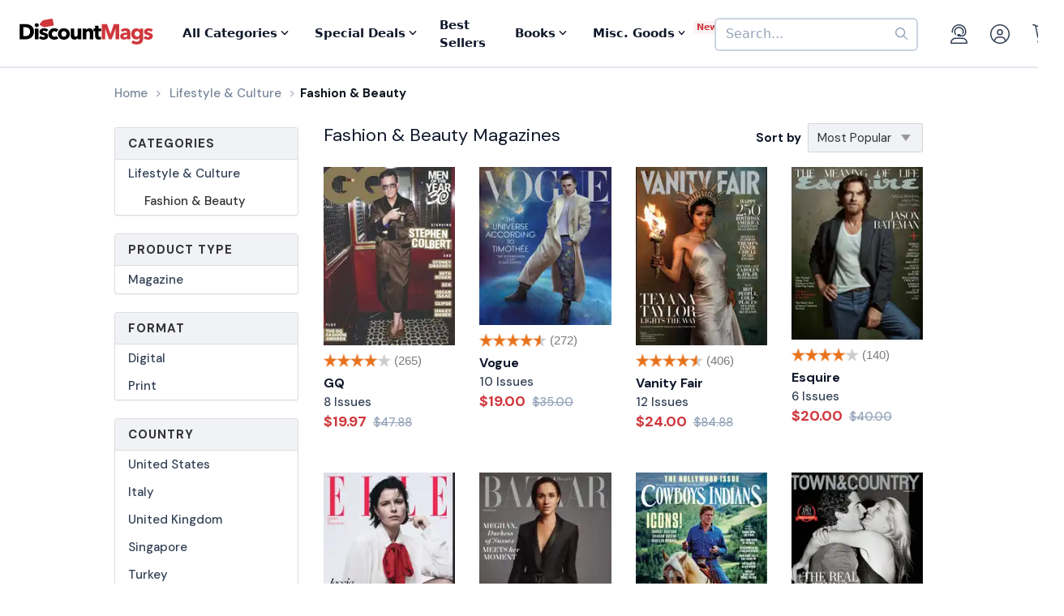

--- FILE ---
content_type: text/html; charset=UTF-8
request_url: https://www.discountmags.com/categories/fashion-and-beauty-1
body_size: 15538
content:
<!DOCTYPE html>
<html js-module="main" lang="en">
	<head>
        <script>
            document.write('<meta name="viewport" content="width=device-width' + (Math.min(screen.height, screen.width) <= 600 ? ', initial-scale=1, viewport-fit=cover' : '') + '">');
        </script>

                                                        		<meta charset="utf-8">
		<title>Fashion &amp; Beauty Magazine Subscriptions - DiscountMags.com</title>

                    <meta http-equiv="content-language" content="en-US" />
            <link rel="alternate" hreflang="x-default" href="https://www.discountmags.com/categories/fashion-and-beauty-1" />
        <link rel="alternate" hreflang="en-US" href="https://www.discountmags.com/categories/fashion-and-beauty-1" />
        <link rel="alternate" hreflang="en-CA" href="https://www.discountmags.ca/categories/fashion-and-beauty-1" />
        <link rel="alternate" hreflang="en-AU" href="https://www.discountmags.com/au/categories/fashion-and-beauty-1" />
                <link rel="canonical" href="https://www.discountmags.com/categories/fashion-and-beauty-1" />
                            <link rel="next" href="https://www.discountmags.com/categories/fashion-and-beauty-1?xPage=2" />
                                                        <link rel="stylesheet" href="https://d3ochae1kou2ub.cloudfront.net/build/vendor.e26e7611c1116f8abfe5.s.bundle.css?04868dab33fbf91dcd5f" integrity="sha384-BWNyeOQ0sXRy9K7axHWJhQFGjOul+I7p+yfoW2cc1deABMdWivXl+Few0gPI26qX" crossorigin="anonymous"/><link rel="stylesheet" href="https://d3ochae1kou2ub.cloudfront.net/build/app.0c961be90414e0f75b69.s.bundle.css?04868dab33fbf91dcd5f" integrity="sha384-mCb/KVPZWiaopOUZKOuqY37uOiD7gsHWaPsqhwQKRF0j7YYGaD07RCoIp1icMKQ6" crossorigin="anonymous"/>                <!-- Google Fonts -->
        <link
            href="//fonts.googleapis.com/css?family=Raleway:400,700,600,500,300,200"
            rel="stylesheet"
            type="text/css"
        />
        <link
            href="https://fonts.googleapis.com/css2?family=DM+Sans:ital,wght@0,400;0,500;0,700;1,400;1,500;1,700&display=swap"
            rel="stylesheet"
        />

        <script type="text/javascript">
            if (navigator.userAgent.match(/IEMobile\/10\.0/) || navigator.userAgent.match(/MSIE 10.*Touch/)) {
                var msViewportStyle = document.createElement('style')
                msViewportStyle.appendChild(
                    document.createTextNode(
                        '@-ms-viewport{width:auto !important}'
                    )
                );
                document.querySelector('head').appendChild(msViewportStyle)
            }
        </script>

                    <script type="text/javascript">
    dataLayer = [{
        'jshop': 'legacy',
                'affiliate': {
            'username': '',
            'external_id': '0',
            'external_child_id': '0'
        },
        'visitor_state': 'OH',
        'page_type': 'category',
        'google_tag_params': "",
        'power_review_product': {},
        'email': '',
        'email_hashes': null,
        'rokt_enabled': 1,
        'gaPropertyId': "UA-518340-1",
        'ga4MeasurementId': "G-X33HB42WYG",
        'ab_test_variant': null,
            }];


    function gtag(){dataLayer.push(arguments);}
</script>
<!-- Google Tag Manager -->
<script>(function(w,d,s,l,i){w[l]=w[l]||[];w[l].push({'gtm.start':
        new Date().getTime(),event:'gtm.js'});var f=d.getElementsByTagName(s)[0],
        j=d.createElement(s),dl=l!='dataLayer'?'&l='+l:'';j.async=true;j.src=
        'https://www.googletagmanager.com/gtm.js?id='+i+dl;f.parentNode.insertBefore(j,f);
})(window,document,'script','dataLayer','GTM-XNN6');</script>
<!-- End Google Tag Manager -->
<script src="https://www.googleoptimize.com/optimize.js?id=GTM-WLCTNBR"></script>                <!-- FontAwesome -->
        <script src="https://kit.fontawesome.com/a5bec034e6.js" crossorigin="anonymous"></script>


	</head>
	<body class="responsive" js-module="responsive" data-break-point="575">
                        <!-- Google Tag Manager (noscript) -->
<noscript><iframe src="https://www.googletagmanager.com/ns.html?id=GTM-XNN6"
height="0" width="0" style="display:none;visibility:hidden"></iframe></noscript>
<!-- End Google Tag Manager (noscript) -->
            <script>
    window.addEventListener('kustomerLoaded', function() {
        Kustomer.start({
            brandId: '5fa9975bd55c164c20ef9246'
        }, function () {
                            Kustomer.logout();
                    });
    });

    var script = document.createElement('script');
    script.src = 'https://cdn.kustomerapp.com/chat-web/widget.js';
    script.setAttribute('data-kustomer-api-key', 'eyJhbGciOiJIUzI1NiIsInR5cCI6IkpXVCJ9.[base64].iUwzdynuN4fLQqIVyNUgG8-VhtPQFCJWXqPCct234J4');
    window.document.body.appendChild(script);
</script>
                                                            <div id="fb-root" js-module="facebook" data-app-id="168179359313"></div>
                                                                                                        <div id="goolge-root" js-module="googleSignIn" data-client-id="517299437881.apps.googleusercontent.com"></div>
                                                        <div id="drawers" class="snap-drawers">
    <div class="snap-drawer snap-drawer-left" id="left-drawer">
    </div>
    <div class="snap-drawer snap-drawer-right" id="right-drawer">
    </div>
</div>
        <div id="viewport" js-module="responsive:fixFixed">
            <div id="outter-wrapper" class="snap-content" js-module="snapper" data-max-position="235" data-min-position="-235" data-secondary-element="#header">
                <div id="wrapper">
                                                <div js-module="reactComponent" data-component="Components.Navigation" data-props="{&quot;config&quot;:{&quot;site&quot;:{&quot;id&quot;:&quot;dm&quot;,&quot;autoRenew&quot;:{&quot;name&quot;:&quot;DiscountLock&quot;},&quot;baseUrl&quot;:&quot;https:\/\/www.discountmags.com&quot;},&quot;urlTemplates&quot;:{&quot;account&quot;:{&quot;autoRenewals&quot;:{&quot;list&quot;:&quot;\/my-account\/discountlock&quot;}}}},&quot;country&quot;:&quot;US&quot;,&quot;homeUrl&quot;:&quot;https:\/\/www.discountmags.com\/&quot;,&quot;cartUrl&quot;:&quot;https:\/\/www.discountmags.com\/cart&quot;,&quot;cartCount&quot;:0,&quot;user&quot;:null,&quot;categories&quot;:[{&quot;id&quot;:&quot;3&quot;,&quot;slug&quot;:&quot;animals-and-pets&quot;,&quot;name&quot;:&quot;Animals &amp; Pets&quot;,&quot;description&quot;:&quot;&quot;,&quot;image&quot;:&quot;&quot;,&quot;icon&quot;:&quot;dog-leashed&quot;,&quot;href&quot;:&quot;https:\/\/www.discountmags.com\/categories\/animals-and-pets&quot;},{&quot;id&quot;:&quot;4&quot;,&quot;slug&quot;:&quot;auto-and-cycles&quot;,&quot;name&quot;:&quot;Auto &amp; Cycles&quot;,&quot;description&quot;:&quot;&quot;,&quot;image&quot;:&quot;&quot;,&quot;icon&quot;:&quot;car&quot;,&quot;href&quot;:&quot;https:\/\/www.discountmags.com\/categories\/auto-and-cycles&quot;},{&quot;id&quot;:&quot;22254&quot;,&quot;slug&quot;:&quot;books&quot;,&quot;name&quot;:&quot;Books&quot;,&quot;description&quot;:&quot;&quot;,&quot;image&quot;:&quot;&quot;,&quot;icon&quot;:&quot;books&quot;,&quot;href&quot;:&quot;https:\/\/www.discountmags.com\/categories\/books&quot;},{&quot;id&quot;:&quot;6&quot;,&quot;slug&quot;:&quot;business-and-finance&quot;,&quot;name&quot;:&quot;Business &amp; Finance&quot;,&quot;description&quot;:&quot;&quot;,&quot;image&quot;:&quot;&quot;,&quot;icon&quot;:&quot;suitcase&quot;,&quot;href&quot;:&quot;https:\/\/www.discountmags.com\/categories\/business-and-finance&quot;},{&quot;id&quot;:&quot;7&quot;,&quot;slug&quot;:&quot;childrens&quot;,&quot;name&quot;:&quot;Children's&quot;,&quot;description&quot;:&quot;&quot;,&quot;image&quot;:&quot;&quot;,&quot;icon&quot;:&quot;child-reaching&quot;,&quot;href&quot;:&quot;https:\/\/www.discountmags.com\/categories\/childrens&quot;},{&quot;id&quot;:&quot;51&quot;,&quot;slug&quot;:&quot;comics-and-cartoons&quot;,&quot;name&quot;:&quot;Comics &amp; Cartoons&quot;,&quot;description&quot;:&quot;&quot;,&quot;image&quot;:&quot;&quot;,&quot;icon&quot;:&quot;puzzle-piece&quot;,&quot;href&quot;:&quot;https:\/\/www.discountmags.com\/categories\/comics-and-cartoons&quot;},{&quot;id&quot;:&quot;8&quot;,&quot;slug&quot;:&quot;computer-and-electronic&quot;,&quot;name&quot;:&quot;Computer &amp; Electronic&quot;,&quot;description&quot;:&quot;&quot;,&quot;image&quot;:&quot;&quot;,&quot;icon&quot;:&quot;computer&quot;,&quot;href&quot;:&quot;https:\/\/www.discountmags.com\/categories\/computer-and-electronic&quot;},{&quot;id&quot;:&quot;17281&quot;,&quot;slug&quot;:&quot;digital\/deals&quot;,&quot;name&quot;:&quot;Digital Magazine Deals&quot;,&quot;description&quot;:&quot;&quot;,&quot;image&quot;:&quot;&quot;,&quot;icon&quot;:&quot;tags&quot;,&quot;href&quot;:&quot;https:\/\/www.discountmags.com\/categories\/digital\/deals&quot;},{&quot;id&quot;:&quot;15956&quot;,&quot;slug&quot;:&quot;digital&quot;,&quot;name&quot;:&quot;Digital Magazine Subscriptions&quot;,&quot;description&quot;:&quot;&quot;,&quot;image&quot;:&quot;&quot;,&quot;icon&quot;:&quot;laptop-mobile&quot;,&quot;href&quot;:&quot;https:\/\/www.discountmags.com\/categories\/digital&quot;},{&quot;id&quot;:&quot;100&quot;,&quot;slug&quot;:&quot;education&quot;,&quot;name&quot;:&quot;Education&quot;,&quot;description&quot;:&quot;&quot;,&quot;image&quot;:&quot;&quot;,&quot;icon&quot;:&quot;building-columns&quot;,&quot;href&quot;:&quot;https:\/\/www.discountmags.com\/categories\/education&quot;},{&quot;id&quot;:&quot;10&quot;,&quot;slug&quot;:&quot;entertainment-and-tv&quot;,&quot;name&quot;:&quot;Entertainment &amp; TV&quot;,&quot;description&quot;:&quot;&quot;,&quot;image&quot;:&quot;&quot;,&quot;icon&quot;:&quot;tv-music&quot;,&quot;href&quot;:&quot;https:\/\/www.discountmags.com\/categories\/entertainment-and-tv&quot;},{&quot;id&quot;:&quot;91&quot;,&quot;slug&quot;:&quot;ethnic&quot;,&quot;name&quot;:&quot;Ethnic&quot;,&quot;description&quot;:&quot;&quot;,&quot;image&quot;:&quot;&quot;,&quot;icon&quot;:&quot;globe-stand&quot;,&quot;href&quot;:&quot;https:\/\/www.discountmags.com\/categories\/ethnic&quot;},{&quot;id&quot;:&quot;11&quot;,&quot;slug&quot;:&quot;family-and-parenting&quot;,&quot;name&quot;:&quot;Family &amp; Parenting&quot;,&quot;description&quot;:&quot;&quot;,&quot;image&quot;:&quot;&quot;,&quot;icon&quot;:&quot;family&quot;,&quot;href&quot;:&quot;https:\/\/www.discountmags.com\/categories\/family-and-parenting&quot;},{&quot;id&quot;:&quot;12&quot;,&quot;slug&quot;:&quot;food-and-beverage&quot;,&quot;name&quot;:&quot;Food &amp; Beverage&quot;,&quot;description&quot;:&quot;&quot;,&quot;image&quot;:&quot;&quot;,&quot;icon&quot;:&quot;utensils&quot;,&quot;href&quot;:&quot;https:\/\/www.discountmags.com\/categories\/food-and-beverage&quot;},{&quot;id&quot;:&quot;30&quot;,&quot;slug&quot;:&quot;general-interest&quot;,&quot;name&quot;:&quot;General Interest&quot;,&quot;description&quot;:&quot;&quot;,&quot;image&quot;:&quot;&quot;,&quot;icon&quot;:&quot;dot-circle&quot;,&quot;href&quot;:&quot;https:\/\/www.discountmags.com\/categories\/general-interest&quot;},{&quot;id&quot;:&quot;27&quot;,&quot;slug&quot;:&quot;health-and-fitness&quot;,&quot;name&quot;:&quot;Health &amp; Fitness&quot;,&quot;description&quot;:&quot;&quot;,&quot;image&quot;:&quot;&quot;,&quot;icon&quot;:&quot;person-running&quot;,&quot;href&quot;:&quot;https:\/\/www.discountmags.com\/categories\/health-and-fitness&quot;},{&quot;id&quot;:&quot;13&quot;,&quot;slug&quot;:&quot;hobbies-and-games&quot;,&quot;name&quot;:&quot;Hobbies &amp; Games&quot;,&quot;description&quot;:&quot;&quot;,&quot;image&quot;:&quot;&quot;,&quot;icon&quot;:&quot;dice&quot;,&quot;href&quot;:&quot;https:\/\/www.discountmags.com\/categories\/hobbies-and-games&quot;},{&quot;id&quot;:&quot;14&quot;,&quot;slug&quot;:&quot;home-and-garden&quot;,&quot;name&quot;:&quot;Home &amp; Garden&quot;,&quot;description&quot;:&quot;&quot;,&quot;image&quot;:&quot;&quot;,&quot;icon&quot;:&quot;house-chimney&quot;,&quot;href&quot;:&quot;https:\/\/www.discountmags.com\/categories\/home-and-garden&quot;},{&quot;id&quot;:&quot;26&quot;,&quot;slug&quot;:&quot;hunting-and-fishing&quot;,&quot;name&quot;:&quot;Hunting &amp; Fishing&quot;,&quot;description&quot;:&quot;&quot;,&quot;image&quot;:&quot;&quot;,&quot;icon&quot;:&quot;fishing-rod&quot;,&quot;href&quot;:&quot;https:\/\/www.discountmags.com\/categories\/hunting-and-fishing&quot;},{&quot;id&quot;:&quot;8984&quot;,&quot;slug&quot;:&quot;international&quot;,&quot;name&quot;:&quot;International&quot;,&quot;description&quot;:&quot;&quot;,&quot;image&quot;:&quot;&quot;,&quot;icon&quot;:&quot;earth-europe&quot;,&quot;href&quot;:&quot;https:\/\/www.discountmags.com\/categories\/international&quot;},{&quot;id&quot;:&quot;15&quot;,&quot;slug&quot;:&quot;lifestyle-and-culture&quot;,&quot;name&quot;:&quot;Lifestyle &amp; Culture&quot;,&quot;description&quot;:&quot;&quot;,&quot;image&quot;:&quot;&quot;,&quot;icon&quot;:&quot;pot-food&quot;,&quot;href&quot;:&quot;https:\/\/www.discountmags.com\/categories\/lifestyle-and-culture&quot;},{&quot;id&quot;:&quot;43&quot;,&quot;slug&quot;:&quot;local-and-regional&quot;,&quot;name&quot;:&quot;Local &amp; Regional&quot;,&quot;description&quot;:&quot;&quot;,&quot;image&quot;:&quot;&quot;,&quot;icon&quot;:&quot;location-dot&quot;,&quot;href&quot;:&quot;https:\/\/www.discountmags.com\/categories\/local-and-regional&quot;},{&quot;id&quot;:&quot;17&quot;,&quot;slug&quot;:&quot;mens&quot;,&quot;name&quot;:&quot;Men's&quot;,&quot;description&quot;:&quot;&quot;,&quot;image&quot;:&quot;&quot;,&quot;icon&quot;:&quot;person&quot;,&quot;href&quot;:&quot;https:\/\/www.discountmags.com\/categories\/mens&quot;},{&quot;id&quot;:&quot;24303&quot;,&quot;slug&quot;:&quot;miscellaneous-goods&quot;,&quot;name&quot;:&quot;Miscellaneous Goods&quot;,&quot;description&quot;:&quot;&quot;,&quot;image&quot;:&quot;&quot;,&quot;icon&quot;:&quot;&quot;,&quot;href&quot;:&quot;https:\/\/www.discountmags.com\/categories\/miscellaneous-goods&quot;},{&quot;id&quot;:&quot;19&quot;,&quot;slug&quot;:&quot;news-and-politics&quot;,&quot;name&quot;:&quot;News &amp; Politics&quot;,&quot;description&quot;:&quot;&quot;,&quot;image&quot;:&quot;&quot;,&quot;icon&quot;:&quot;newspaper&quot;,&quot;href&quot;:&quot;https:\/\/www.discountmags.com\/categories\/news-and-politics&quot;},{&quot;id&quot;:&quot;60&quot;,&quot;slug&quot;:&quot;profession-related&quot;,&quot;name&quot;:&quot;Profession Related&quot;,&quot;description&quot;:&quot;&quot;,&quot;image&quot;:&quot;&quot;,&quot;icon&quot;:&quot;user-tie&quot;,&quot;href&quot;:&quot;https:\/\/www.discountmags.com\/categories\/profession-related&quot;},{&quot;id&quot;:&quot;36&quot;,&quot;slug&quot;:&quot;religion-and-spirituality&quot;,&quot;name&quot;:&quot;Religion &amp; Spirituality&quot;,&quot;description&quot;:&quot;&quot;,&quot;image&quot;:&quot;&quot;,&quot;icon&quot;:&quot;hands-praying&quot;,&quot;href&quot;:&quot;https:\/\/www.discountmags.com\/categories\/religion-and-spirituality&quot;},{&quot;id&quot;:&quot;21&quot;,&quot;slug&quot;:&quot;science-and-nature&quot;,&quot;name&quot;:&quot;Science &amp; Nature&quot;,&quot;description&quot;:&quot;&quot;,&quot;image&quot;:&quot;&quot;,&quot;icon&quot;:&quot;microscope&quot;,&quot;href&quot;:&quot;https:\/\/www.discountmags.com\/categories\/science-and-nature&quot;},{&quot;id&quot;:&quot;22&quot;,&quot;slug&quot;:&quot;sports-and-recreation&quot;,&quot;name&quot;:&quot;Sports &amp; Recreation&quot;,&quot;description&quot;:&quot;&quot;,&quot;image&quot;:&quot;&quot;,&quot;icon&quot;:&quot;tennis-ball&quot;,&quot;href&quot;:&quot;https:\/\/www.discountmags.com\/categories\/sports-and-recreation&quot;},{&quot;id&quot;:&quot;23&quot;,&quot;slug&quot;:&quot;teen&quot;,&quot;name&quot;:&quot;Teen&quot;,&quot;description&quot;:&quot;&quot;,&quot;image&quot;:&quot;&quot;,&quot;icon&quot;:&quot;child&quot;,&quot;href&quot;:&quot;https:\/\/www.discountmags.com\/categories\/teen&quot;},{&quot;id&quot;:&quot;24&quot;,&quot;slug&quot;:&quot;travel-and-leisure&quot;,&quot;name&quot;:&quot;Travel &amp; Leisure&quot;,&quot;description&quot;:&quot;&quot;,&quot;image&quot;:&quot;&quot;,&quot;icon&quot;:&quot;plane&quot;,&quot;href&quot;:&quot;https:\/\/www.discountmags.com\/categories\/travel-and-leisure&quot;},{&quot;id&quot;:&quot;65&quot;,&quot;slug&quot;:&quot;bundles&quot;,&quot;name&quot;:&quot;Value Bundles&quot;,&quot;description&quot;:&quot;&quot;,&quot;image&quot;:&quot;&quot;,&quot;icon&quot;:&quot;dollar-sign&quot;,&quot;href&quot;:&quot;https:\/\/www.discountmags.com\/categories\/bundles&quot;},{&quot;id&quot;:&quot;25&quot;,&quot;slug&quot;:&quot;womens&quot;,&quot;name&quot;:&quot;Women's&quot;,&quot;description&quot;:&quot;&quot;,&quot;image&quot;:&quot;&quot;,&quot;icon&quot;:&quot;person-dress-simple&quot;,&quot;href&quot;:&quot;https:\/\/www.discountmags.com\/categories\/womens&quot;}],&quot;featuredCategories&quot;:[{&quot;id&quot;:&quot;15&quot;,&quot;slug&quot;:&quot;lifestyle-and-culture&quot;,&quot;name&quot;:&quot;Lifestyle &amp; Culture&quot;,&quot;description&quot;:&quot;&quot;,&quot;image&quot;:&quot;&quot;,&quot;icon&quot;:&quot;pot-food&quot;,&quot;href&quot;:&quot;https:\/\/www.discountmags.com\/categories\/lifestyle-and-culture&quot;},{&quot;id&quot;:&quot;4&quot;,&quot;slug&quot;:&quot;auto-and-cycles&quot;,&quot;name&quot;:&quot;Auto &amp; Cycles&quot;,&quot;description&quot;:&quot;&quot;,&quot;image&quot;:&quot;&quot;,&quot;icon&quot;:&quot;car&quot;,&quot;href&quot;:&quot;https:\/\/www.discountmags.com\/categories\/auto-and-cycles&quot;},{&quot;id&quot;:&quot;6&quot;,&quot;slug&quot;:&quot;business-and-finance&quot;,&quot;name&quot;:&quot;Business &amp; Finance&quot;,&quot;description&quot;:&quot;&quot;,&quot;image&quot;:&quot;&quot;,&quot;icon&quot;:&quot;suitcase&quot;,&quot;href&quot;:&quot;https:\/\/www.discountmags.com\/categories\/business-and-finance&quot;},{&quot;id&quot;:&quot;7&quot;,&quot;slug&quot;:&quot;childrens&quot;,&quot;name&quot;:&quot;Children's&quot;,&quot;description&quot;:&quot;&quot;,&quot;image&quot;:&quot;&quot;,&quot;icon&quot;:&quot;child-reaching&quot;,&quot;href&quot;:&quot;https:\/\/www.discountmags.com\/categories\/childrens&quot;},{&quot;id&quot;:&quot;8&quot;,&quot;slug&quot;:&quot;computer-and-electronic&quot;,&quot;name&quot;:&quot;Computer &amp; Electronic&quot;,&quot;description&quot;:&quot;&quot;,&quot;image&quot;:&quot;&quot;,&quot;icon&quot;:&quot;computer&quot;,&quot;href&quot;:&quot;https:\/\/www.discountmags.com\/categories\/computer-and-electronic&quot;},{&quot;id&quot;:&quot;10&quot;,&quot;slug&quot;:&quot;entertainment-and-tv&quot;,&quot;name&quot;:&quot;Entertainment &amp; TV&quot;,&quot;description&quot;:&quot;&quot;,&quot;image&quot;:&quot;&quot;,&quot;icon&quot;:&quot;tv-music&quot;,&quot;href&quot;:&quot;https:\/\/www.discountmags.com\/categories\/entertainment-and-tv&quot;},{&quot;id&quot;:&quot;11&quot;,&quot;slug&quot;:&quot;family-and-parenting&quot;,&quot;name&quot;:&quot;Family &amp; Parenting&quot;,&quot;description&quot;:&quot;&quot;,&quot;image&quot;:&quot;&quot;,&quot;icon&quot;:&quot;family&quot;,&quot;href&quot;:&quot;https:\/\/www.discountmags.com\/categories\/family-and-parenting&quot;},{&quot;id&quot;:&quot;12&quot;,&quot;slug&quot;:&quot;food-and-beverage&quot;,&quot;name&quot;:&quot;Food &amp; Beverage&quot;,&quot;description&quot;:&quot;&quot;,&quot;image&quot;:&quot;&quot;,&quot;icon&quot;:&quot;utensils&quot;,&quot;href&quot;:&quot;https:\/\/www.discountmags.com\/categories\/food-and-beverage&quot;},{&quot;id&quot;:&quot;27&quot;,&quot;slug&quot;:&quot;health-and-fitness&quot;,&quot;name&quot;:&quot;Health &amp; Fitness&quot;,&quot;description&quot;:&quot;&quot;,&quot;image&quot;:&quot;&quot;,&quot;icon&quot;:&quot;person-running&quot;,&quot;href&quot;:&quot;https:\/\/www.discountmags.com\/categories\/health-and-fitness&quot;},{&quot;id&quot;:&quot;14&quot;,&quot;slug&quot;:&quot;home-and-garden&quot;,&quot;name&quot;:&quot;Home &amp; Garden&quot;,&quot;description&quot;:&quot;&quot;,&quot;image&quot;:&quot;&quot;,&quot;icon&quot;:&quot;house-chimney&quot;,&quot;href&quot;:&quot;https:\/\/www.discountmags.com\/categories\/home-and-garden&quot;},{&quot;id&quot;:&quot;17&quot;,&quot;slug&quot;:&quot;mens&quot;,&quot;name&quot;:&quot;Men's&quot;,&quot;description&quot;:&quot;&quot;,&quot;image&quot;:&quot;&quot;,&quot;icon&quot;:&quot;person&quot;,&quot;href&quot;:&quot;https:\/\/www.discountmags.com\/categories\/mens&quot;},{&quot;id&quot;:&quot;19&quot;,&quot;slug&quot;:&quot;news-and-politics&quot;,&quot;name&quot;:&quot;News &amp; Politics&quot;,&quot;description&quot;:&quot;&quot;,&quot;image&quot;:&quot;&quot;,&quot;icon&quot;:&quot;newspaper&quot;,&quot;href&quot;:&quot;https:\/\/www.discountmags.com\/categories\/news-and-politics&quot;},{&quot;id&quot;:&quot;21&quot;,&quot;slug&quot;:&quot;science-and-nature&quot;,&quot;name&quot;:&quot;Science &amp; Nature&quot;,&quot;description&quot;:&quot;&quot;,&quot;image&quot;:&quot;&quot;,&quot;icon&quot;:&quot;microscope&quot;,&quot;href&quot;:&quot;https:\/\/www.discountmags.com\/categories\/science-and-nature&quot;},{&quot;id&quot;:&quot;22&quot;,&quot;slug&quot;:&quot;sports-and-recreation&quot;,&quot;name&quot;:&quot;Sports &amp; Recreation&quot;,&quot;description&quot;:&quot;&quot;,&quot;image&quot;:&quot;&quot;,&quot;icon&quot;:&quot;tennis-ball&quot;,&quot;href&quot;:&quot;https:\/\/www.discountmags.com\/categories\/sports-and-recreation&quot;},{&quot;id&quot;:&quot;24&quot;,&quot;slug&quot;:&quot;travel-and-leisure&quot;,&quot;name&quot;:&quot;Travel &amp; Leisure&quot;,&quot;description&quot;:&quot;&quot;,&quot;image&quot;:&quot;&quot;,&quot;icon&quot;:&quot;plane&quot;,&quot;href&quot;:&quot;https:\/\/www.discountmags.com\/categories\/travel-and-leisure&quot;},{&quot;id&quot;:&quot;65&quot;,&quot;slug&quot;:&quot;bundles&quot;,&quot;name&quot;:&quot;Value Bundles&quot;,&quot;description&quot;:&quot;&quot;,&quot;image&quot;:&quot;&quot;,&quot;icon&quot;:&quot;dollar-sign&quot;,&quot;href&quot;:&quot;https:\/\/www.discountmags.com\/categories\/bundles&quot;},{&quot;id&quot;:&quot;25&quot;,&quot;slug&quot;:&quot;womens&quot;,&quot;name&quot;:&quot;Women's&quot;,&quot;description&quot;:&quot;&quot;,&quot;image&quot;:&quot;&quot;,&quot;icon&quot;:&quot;person-dress-simple&quot;,&quot;href&quot;:&quot;https:\/\/www.discountmags.com\/categories\/womens&quot;}],&quot;booksCategories&quot;:[{&quot;id&quot;:&quot;22269&quot;,&quot;slug&quot;:&quot;antiques-and-collectibles-books&quot;,&quot;name&quot;:&quot;Antiques &amp; Collectibles&quot;,&quot;description&quot;:&quot;&quot;,&quot;image&quot;:&quot;&quot;,&quot;icon&quot;:&quot;scroll-old&quot;,&quot;href&quot;:&quot;https:\/\/www.discountmags.com\/categories\/antiques-and-collectibles-books&quot;},{&quot;id&quot;:&quot;22270&quot;,&quot;slug&quot;:&quot;architecture-books&quot;,&quot;name&quot;:&quot;Architecture&quot;,&quot;description&quot;:&quot;&quot;,&quot;image&quot;:&quot;&quot;,&quot;icon&quot;:&quot;monument&quot;,&quot;href&quot;:&quot;https:\/\/www.discountmags.com\/categories\/architecture-books&quot;},{&quot;id&quot;:&quot;22271&quot;,&quot;slug&quot;:&quot;art-books&quot;,&quot;name&quot;:&quot;Art&quot;,&quot;description&quot;:&quot;&quot;,&quot;image&quot;:&quot;&quot;,&quot;icon&quot;:&quot;paint-brush-alt&quot;,&quot;href&quot;:&quot;https:\/\/www.discountmags.com\/categories\/art-books&quot;},{&quot;id&quot;:&quot;22272&quot;,&quot;slug&quot;:&quot;bibles&quot;,&quot;name&quot;:&quot;Bibles&quot;,&quot;description&quot;:&quot;&quot;,&quot;image&quot;:&quot;&quot;,&quot;icon&quot;:&quot;bible&quot;,&quot;href&quot;:&quot;https:\/\/www.discountmags.com\/categories\/bibles&quot;},{&quot;id&quot;:&quot;22273&quot;,&quot;slug&quot;:&quot;biography-and-autobiography-books&quot;,&quot;name&quot;:&quot;Biography &amp; Autobiography&quot;,&quot;description&quot;:&quot;&quot;,&quot;image&quot;:&quot;&quot;,&quot;icon&quot;:&quot;book-user&quot;,&quot;href&quot;:&quot;https:\/\/www.discountmags.com\/categories\/biography-and-autobiography-books&quot;},{&quot;id&quot;:&quot;22303&quot;,&quot;slug&quot;:&quot;body-mind-and-spirit-books&quot;,&quot;name&quot;:&quot;Body, Mind &amp; Spirit&quot;,&quot;description&quot;:&quot;&quot;,&quot;image&quot;:&quot;&quot;,&quot;icon&quot;:&quot;spa&quot;,&quot;href&quot;:&quot;https:\/\/www.discountmags.com\/categories\/body-mind-and-spirit-books&quot;},{&quot;id&quot;:&quot;22274&quot;,&quot;slug&quot;:&quot;business-and-economics-books&quot;,&quot;name&quot;:&quot;Business &amp; Economics&quot;,&quot;description&quot;:&quot;&quot;,&quot;image&quot;:&quot;&quot;,&quot;icon&quot;:&quot;user-chart&quot;,&quot;href&quot;:&quot;https:\/\/www.discountmags.com\/categories\/business-and-economics-books&quot;},{&quot;id&quot;:&quot;22275&quot;,&quot;slug&quot;:&quot;comics-and-graphic-novels&quot;,&quot;name&quot;:&quot;Comics &amp; Graphic Novels&quot;,&quot;description&quot;:&quot;&quot;,&quot;image&quot;:&quot;&quot;,&quot;icon&quot;:&quot;galaxy&quot;,&quot;href&quot;:&quot;https:\/\/www.discountmags.com\/categories\/comics-and-graphic-novels&quot;},{&quot;id&quot;:&quot;22277&quot;,&quot;slug&quot;:&quot;computers-books&quot;,&quot;name&quot;:&quot;Computers&quot;,&quot;description&quot;:&quot;&quot;,&quot;image&quot;:&quot;&quot;,&quot;icon&quot;:&quot;laptop&quot;,&quot;href&quot;:&quot;https:\/\/www.discountmags.com\/categories\/computers-books&quot;},{&quot;id&quot;:&quot;22276&quot;,&quot;slug&quot;:&quot;cooking-books&quot;,&quot;name&quot;:&quot;Cooking&quot;,&quot;description&quot;:&quot;&quot;,&quot;image&quot;:&quot;&quot;,&quot;icon&quot;:&quot;utensils&quot;,&quot;href&quot;:&quot;https:\/\/www.discountmags.com\/categories\/cooking-books&quot;},{&quot;id&quot;:&quot;22278&quot;,&quot;slug&quot;:&quot;crafts-and-hobbies-books&quot;,&quot;name&quot;:&quot;Crafts &amp; Hobbies&quot;,&quot;description&quot;:&quot;&quot;,&quot;image&quot;:&quot;&quot;,&quot;icon&quot;:&quot;palette&quot;,&quot;href&quot;:&quot;https:\/\/www.discountmags.com\/categories\/crafts-and-hobbies-books&quot;},{&quot;id&quot;:&quot;22279&quot;,&quot;slug&quot;:&quot;design-books&quot;,&quot;name&quot;:&quot;Design&quot;,&quot;description&quot;:&quot;&quot;,&quot;image&quot;:&quot;&quot;,&quot;icon&quot;:&quot;pencil-paintbrush&quot;,&quot;href&quot;:&quot;https:\/\/www.discountmags.com\/categories\/design-books&quot;},{&quot;id&quot;:&quot;22280&quot;,&quot;slug&quot;:&quot;drama-books&quot;,&quot;name&quot;:&quot;Drama&quot;,&quot;description&quot;:&quot;&quot;,&quot;image&quot;:&quot;&quot;,&quot;icon&quot;:&quot;camera-movie&quot;,&quot;href&quot;:&quot;https:\/\/www.discountmags.com\/categories\/drama-books&quot;},{&quot;id&quot;:&quot;22281&quot;,&quot;slug&quot;:&quot;education-books&quot;,&quot;name&quot;:&quot;Education&quot;,&quot;description&quot;:&quot;&quot;,&quot;image&quot;:&quot;&quot;,&quot;icon&quot;:&quot;chalkboard-teacher&quot;,&quot;href&quot;:&quot;https:\/\/www.discountmags.com\/categories\/education-books&quot;},{&quot;id&quot;:&quot;22282&quot;,&quot;slug&quot;:&quot;family-and-relationships-books&quot;,&quot;name&quot;:&quot;Family &amp; Relationships&quot;,&quot;description&quot;:&quot;&quot;,&quot;image&quot;:&quot;&quot;,&quot;icon&quot;:&quot;people-arrows&quot;,&quot;href&quot;:&quot;https:\/\/www.discountmags.com\/categories\/family-and-relationships-books&quot;},{&quot;id&quot;:&quot;22283&quot;,&quot;slug&quot;:&quot;fiction-books&quot;,&quot;name&quot;:&quot;Fiction&quot;,&quot;description&quot;:&quot;&quot;,&quot;image&quot;:&quot;&quot;,&quot;icon&quot;:&quot;user-visor&quot;,&quot;href&quot;:&quot;https:\/\/www.discountmags.com\/categories\/fiction-books&quot;},{&quot;id&quot;:&quot;22284&quot;,&quot;slug&quot;:&quot;foreign-language-study-books&quot;,&quot;name&quot;:&quot;Foreign Language Study&quot;,&quot;description&quot;:&quot;&quot;,&quot;image&quot;:&quot;&quot;,&quot;icon&quot;:&quot;globe-stand&quot;,&quot;href&quot;:&quot;https:\/\/www.discountmags.com\/categories\/foreign-language-study-books&quot;},{&quot;id&quot;:&quot;22285&quot;,&quot;slug&quot;:&quot;games-and-activities-books&quot;,&quot;name&quot;:&quot;Games &amp; Activities&quot;,&quot;description&quot;:&quot;&quot;,&quot;image&quot;:&quot;&quot;,&quot;icon&quot;:&quot;game-board&quot;,&quot;href&quot;:&quot;https:\/\/www.discountmags.com\/categories\/games-and-activities-books&quot;},{&quot;id&quot;:&quot;22286&quot;,&quot;slug&quot;:&quot;gardening-books&quot;,&quot;name&quot;:&quot;Gardening&quot;,&quot;description&quot;:&quot;&quot;,&quot;image&quot;:&quot;&quot;,&quot;icon&quot;:&quot;seedling&quot;,&quot;href&quot;:&quot;https:\/\/www.discountmags.com\/categories\/gardening-books&quot;},{&quot;id&quot;:&quot;22287&quot;,&quot;slug&quot;:&quot;health-and-fitness-books&quot;,&quot;name&quot;:&quot;Health &amp; Fitness&quot;,&quot;description&quot;:&quot;&quot;,&quot;image&quot;:&quot;&quot;,&quot;icon&quot;:&quot;heartbeat&quot;,&quot;href&quot;:&quot;https:\/\/www.discountmags.com\/categories\/health-and-fitness-books&quot;},{&quot;id&quot;:&quot;22288&quot;,&quot;slug&quot;:&quot;history-books&quot;,&quot;name&quot;:&quot;History&quot;,&quot;description&quot;:&quot;&quot;,&quot;image&quot;:&quot;&quot;,&quot;icon&quot;:&quot;history&quot;,&quot;href&quot;:&quot;https:\/\/www.discountmags.com\/categories\/history-books&quot;},{&quot;id&quot;:&quot;22289&quot;,&quot;slug&quot;:&quot;house-and-home-books&quot;,&quot;name&quot;:&quot;House &amp; Home&quot;,&quot;description&quot;:&quot;&quot;,&quot;image&quot;:&quot;&quot;,&quot;icon&quot;:&quot;house&quot;,&quot;href&quot;:&quot;https:\/\/www.discountmags.com\/categories\/house-and-home-books&quot;},{&quot;id&quot;:&quot;22290&quot;,&quot;slug&quot;:&quot;humor-books&quot;,&quot;name&quot;:&quot;Humor&quot;,&quot;description&quot;:&quot;&quot;,&quot;image&quot;:&quot;&quot;,&quot;icon&quot;:&quot;laugh-squint&quot;,&quot;href&quot;:&quot;https:\/\/www.discountmags.com\/categories\/humor-books&quot;},{&quot;id&quot;:&quot;22292&quot;,&quot;slug&quot;:&quot;juvenile-fiction-books&quot;,&quot;name&quot;:&quot;Juvenile Fiction&quot;,&quot;description&quot;:&quot;&quot;,&quot;image&quot;:&quot;&quot;,&quot;icon&quot;:&quot;puzzle-piece&quot;,&quot;href&quot;:&quot;https:\/\/www.discountmags.com\/categories\/juvenile-fiction-books&quot;},{&quot;id&quot;:&quot;22291&quot;,&quot;slug&quot;:&quot;juvenile-nonfiction-books&quot;,&quot;name&quot;:&quot;Juvenile Nonfiction&quot;,&quot;description&quot;:&quot;&quot;,&quot;image&quot;:&quot;&quot;,&quot;icon&quot;:&quot;book-open&quot;,&quot;href&quot;:&quot;https:\/\/www.discountmags.com\/categories\/juvenile-nonfiction-books&quot;},{&quot;id&quot;:&quot;22293&quot;,&quot;slug&quot;:&quot;language-arts-and-disciplines-books&quot;,&quot;name&quot;:&quot;Language Arts &amp; Disciplines&quot;,&quot;description&quot;:&quot;&quot;,&quot;image&quot;:&quot;&quot;,&quot;icon&quot;:&quot;podium&quot;,&quot;href&quot;:&quot;https:\/\/www.discountmags.com\/categories\/language-arts-and-disciplines-books&quot;},{&quot;id&quot;:&quot;22294&quot;,&quot;slug&quot;:&quot;law-books&quot;,&quot;name&quot;:&quot;Law&quot;,&quot;description&quot;:&quot;&quot;,&quot;image&quot;:&quot;&quot;,&quot;icon&quot;:&quot;gavel&quot;,&quot;href&quot;:&quot;https:\/\/www.discountmags.com\/categories\/law-books&quot;},{&quot;id&quot;:&quot;22295&quot;,&quot;slug&quot;:&quot;literary-collections&quot;,&quot;name&quot;:&quot;Literary Collections&quot;,&quot;description&quot;:&quot;&quot;,&quot;image&quot;:&quot;&quot;,&quot;icon&quot;:&quot;books&quot;,&quot;href&quot;:&quot;https:\/\/www.discountmags.com\/categories\/literary-collections&quot;},{&quot;id&quot;:&quot;22296&quot;,&quot;slug&quot;:&quot;literary-criticism-books&quot;,&quot;name&quot;:&quot;Literary Criticism&quot;,&quot;description&quot;:&quot;&quot;,&quot;image&quot;:&quot;&quot;,&quot;icon&quot;:&quot;circle-notch&quot;,&quot;href&quot;:&quot;https:\/\/www.discountmags.com\/categories\/literary-criticism-books&quot;},{&quot;id&quot;:&quot;24509&quot;,&quot;slug&quot;:&quot;maps-and-atlases&quot;,&quot;name&quot;:&quot;Maps &amp; Atlases&quot;,&quot;description&quot;:&quot;&quot;,&quot;image&quot;:&quot;&quot;,&quot;icon&quot;:&quot;map&quot;,&quot;href&quot;:&quot;https:\/\/www.discountmags.com\/categories\/maps-and-atlases&quot;},{&quot;id&quot;:&quot;22297&quot;,&quot;slug&quot;:&quot;mathematics-books&quot;,&quot;name&quot;:&quot;Mathematics&quot;,&quot;description&quot;:&quot;&quot;,&quot;image&quot;:&quot;&quot;,&quot;icon&quot;:&quot;square-root-alt&quot;,&quot;href&quot;:&quot;https:\/\/www.discountmags.com\/categories\/mathematics-books&quot;},{&quot;id&quot;:&quot;22298&quot;,&quot;slug&quot;:&quot;medical-books&quot;,&quot;name&quot;:&quot;Medical&quot;,&quot;description&quot;:&quot;&quot;,&quot;image&quot;:&quot;&quot;,&quot;icon&quot;:&quot;notes-medical&quot;,&quot;href&quot;:&quot;https:\/\/www.discountmags.com\/categories\/medical-books&quot;},{&quot;id&quot;:&quot;22300&quot;,&quot;slug&quot;:&quot;music-books&quot;,&quot;name&quot;:&quot;Music&quot;,&quot;description&quot;:&quot;&quot;,&quot;image&quot;:&quot;&quot;,&quot;icon&quot;:&quot;music&quot;,&quot;href&quot;:&quot;https:\/\/www.discountmags.com\/categories\/music-books&quot;},{&quot;id&quot;:&quot;22301&quot;,&quot;slug&quot;:&quot;nature-books&quot;,&quot;name&quot;:&quot;Nature&quot;,&quot;description&quot;:&quot;&quot;,&quot;image&quot;:&quot;&quot;,&quot;icon&quot;:&quot;tree-alt&quot;,&quot;href&quot;:&quot;https:\/\/www.discountmags.com\/categories\/nature-books&quot;},{&quot;id&quot;:&quot;22302&quot;,&quot;slug&quot;:&quot;non-classifiable-books&quot;,&quot;name&quot;:&quot;Non-Classifiable&quot;,&quot;description&quot;:&quot;&quot;,&quot;image&quot;:&quot;&quot;,&quot;icon&quot;:&quot;square&quot;,&quot;href&quot;:&quot;https:\/\/www.discountmags.com\/categories\/non-classifiable-books&quot;},{&quot;id&quot;:&quot;22304&quot;,&quot;slug&quot;:&quot;performing-arts-books&quot;,&quot;name&quot;:&quot;Performing Arts&quot;,&quot;description&quot;:&quot;&quot;,&quot;image&quot;:&quot;&quot;,&quot;icon&quot;:&quot;theater-masks&quot;,&quot;href&quot;:&quot;https:\/\/www.discountmags.com\/categories\/performing-arts-books&quot;},{&quot;id&quot;:&quot;22305&quot;,&quot;slug&quot;:&quot;pets-books&quot;,&quot;name&quot;:&quot;Pets&quot;,&quot;description&quot;:&quot;&quot;,&quot;image&quot;:&quot;&quot;,&quot;icon&quot;:&quot;paw&quot;,&quot;href&quot;:&quot;https:\/\/www.discountmags.com\/categories\/pets-books&quot;},{&quot;id&quot;:&quot;22306&quot;,&quot;slug&quot;:&quot;philosophy-books&quot;,&quot;name&quot;:&quot;Philosophy&quot;,&quot;description&quot;:&quot;&quot;,&quot;image&quot;:&quot;&quot;,&quot;icon&quot;:&quot;head-side-brain&quot;,&quot;href&quot;:&quot;https:\/\/www.discountmags.com\/categories\/philosophy-books&quot;},{&quot;id&quot;:&quot;22307&quot;,&quot;slug&quot;:&quot;photography-books&quot;,&quot;name&quot;:&quot;Photography&quot;,&quot;description&quot;:&quot;&quot;,&quot;image&quot;:&quot;&quot;,&quot;icon&quot;:&quot;camera&quot;,&quot;href&quot;:&quot;https:\/\/www.discountmags.com\/categories\/photography-books&quot;},{&quot;id&quot;:&quot;22308&quot;,&quot;slug&quot;:&quot;poetry-books&quot;,&quot;name&quot;:&quot;Poetry&quot;,&quot;description&quot;:&quot;&quot;,&quot;image&quot;:&quot;&quot;,&quot;icon&quot;:&quot;feather-alt&quot;,&quot;href&quot;:&quot;https:\/\/www.discountmags.com\/categories\/poetry-books&quot;},{&quot;id&quot;:&quot;22309&quot;,&quot;slug&quot;:&quot;political-science-books&quot;,&quot;name&quot;:&quot;Political Science&quot;,&quot;description&quot;:&quot;&quot;,&quot;image&quot;:&quot;&quot;,&quot;icon&quot;:&quot;podium-star&quot;,&quot;href&quot;:&quot;https:\/\/www.discountmags.com\/categories\/political-science-books&quot;},{&quot;id&quot;:&quot;22311&quot;,&quot;slug&quot;:&quot;psychology-books&quot;,&quot;name&quot;:&quot;Psychology&quot;,&quot;description&quot;:&quot;&quot;,&quot;image&quot;:&quot;&quot;,&quot;icon&quot;:&quot;brain&quot;,&quot;href&quot;:&quot;https:\/\/www.discountmags.com\/categories\/psychology-books&quot;},{&quot;id&quot;:&quot;22312&quot;,&quot;slug&quot;:&quot;reference-books&quot;,&quot;name&quot;:&quot;Reference&quot;,&quot;description&quot;:&quot;&quot;,&quot;image&quot;:&quot;&quot;,&quot;icon&quot;:&quot;asterisk&quot;,&quot;href&quot;:&quot;https:\/\/www.discountmags.com\/categories\/reference-books&quot;},{&quot;id&quot;:&quot;22313&quot;,&quot;slug&quot;:&quot;religion-books&quot;,&quot;name&quot;:&quot;Religion&quot;,&quot;description&quot;:&quot;&quot;,&quot;image&quot;:&quot;&quot;,&quot;icon&quot;:&quot;cross&quot;,&quot;href&quot;:&quot;https:\/\/www.discountmags.com\/categories\/religion-books&quot;},{&quot;id&quot;:&quot;22314&quot;,&quot;slug&quot;:&quot;science-books&quot;,&quot;name&quot;:&quot;Science&quot;,&quot;description&quot;:&quot;&quot;,&quot;image&quot;:&quot;&quot;,&quot;icon&quot;:&quot;flask&quot;,&quot;href&quot;:&quot;https:\/\/www.discountmags.com\/categories\/science-books&quot;},{&quot;id&quot;:&quot;22315&quot;,&quot;slug&quot;:&quot;self-help-books&quot;,&quot;name&quot;:&quot;Self-Help&quot;,&quot;description&quot;:&quot;&quot;,&quot;image&quot;:&quot;&quot;,&quot;icon&quot;:&quot;heart&quot;,&quot;href&quot;:&quot;https:\/\/www.discountmags.com\/categories\/self-help-books&quot;},{&quot;id&quot;:&quot;22316&quot;,&quot;slug&quot;:&quot;social-science-books&quot;,&quot;name&quot;:&quot;Social Science&quot;,&quot;description&quot;:&quot;&quot;,&quot;image&quot;:&quot;&quot;,&quot;icon&quot;:&quot;users&quot;,&quot;href&quot;:&quot;https:\/\/www.discountmags.com\/categories\/social-science-books&quot;},{&quot;id&quot;:&quot;22317&quot;,&quot;slug&quot;:&quot;sports-and-recreation-books&quot;,&quot;name&quot;:&quot;Sports &amp; Recreation&quot;,&quot;description&quot;:&quot;&quot;,&quot;image&quot;:&quot;&quot;,&quot;icon&quot;:&quot;football-ball&quot;,&quot;href&quot;:&quot;https:\/\/www.discountmags.com\/categories\/sports-and-recreation-books&quot;},{&quot;id&quot;:&quot;22318&quot;,&quot;slug&quot;:&quot;study-aids-books&quot;,&quot;name&quot;:&quot;Study Aids&quot;,&quot;description&quot;:&quot;&quot;,&quot;image&quot;:&quot;&quot;,&quot;icon&quot;:&quot;user-graduate&quot;,&quot;href&quot;:&quot;https:\/\/www.discountmags.com\/categories\/study-aids-books&quot;},{&quot;id&quot;:&quot;22319&quot;,&quot;slug&quot;:&quot;technology-and-engineering-books&quot;,&quot;name&quot;:&quot;Technology &amp; Engineering&quot;,&quot;description&quot;:&quot;&quot;,&quot;image&quot;:&quot;&quot;,&quot;icon&quot;:&quot;microscope&quot;,&quot;href&quot;:&quot;https:\/\/www.discountmags.com\/categories\/technology-and-engineering-books&quot;},{&quot;id&quot;:&quot;22320&quot;,&quot;slug&quot;:&quot;transportation-books&quot;,&quot;name&quot;:&quot;Transportation&quot;,&quot;description&quot;:&quot;&quot;,&quot;image&quot;:&quot;&quot;,&quot;icon&quot;:&quot;cars&quot;,&quot;href&quot;:&quot;https:\/\/www.discountmags.com\/categories\/transportation-books&quot;},{&quot;id&quot;:&quot;22322&quot;,&quot;slug&quot;:&quot;travel-books&quot;,&quot;name&quot;:&quot;Travel&quot;,&quot;description&quot;:&quot;&quot;,&quot;image&quot;:&quot;&quot;,&quot;icon&quot;:&quot;earth-africa&quot;,&quot;href&quot;:&quot;https:\/\/www.discountmags.com\/categories\/travel-books&quot;},{&quot;id&quot;:&quot;22321&quot;,&quot;slug&quot;:&quot;true-crime-books&quot;,&quot;name&quot;:&quot;True Crime&quot;,&quot;description&quot;:&quot;&quot;,&quot;image&quot;:&quot;&quot;,&quot;icon&quot;:&quot;user-secret&quot;,&quot;href&quot;:&quot;https:\/\/www.discountmags.com\/categories\/true-crime-books&quot;},{&quot;id&quot;:&quot;22323&quot;,&quot;slug&quot;:&quot;young-adult-fiction-books&quot;,&quot;name&quot;:&quot;Young Adult Fiction&quot;,&quot;description&quot;:&quot;&quot;,&quot;image&quot;:&quot;&quot;,&quot;icon&quot;:&quot;transporter&quot;,&quot;href&quot;:&quot;https:\/\/www.discountmags.com\/categories\/young-adult-fiction-books&quot;},{&quot;id&quot;:&quot;22324&quot;,&quot;slug&quot;:&quot;young-adult-nonfiction-books&quot;,&quot;name&quot;:&quot;Young Adult Nonfiction&quot;,&quot;description&quot;:&quot;&quot;,&quot;image&quot;:&quot;&quot;,&quot;icon&quot;:&quot;stream&quot;,&quot;href&quot;:&quot;https:\/\/www.discountmags.com\/categories\/young-adult-nonfiction-books&quot;}],&quot;featuredBooksCategories&quot;:[{&quot;id&quot;:&quot;22273&quot;,&quot;slug&quot;:&quot;biography-and-autobiography-books&quot;,&quot;name&quot;:&quot;Biography &amp; Autobiography&quot;,&quot;description&quot;:&quot;&quot;,&quot;image&quot;:&quot;&quot;,&quot;icon&quot;:&quot;book-user&quot;,&quot;href&quot;:&quot;https:\/\/www.discountmags.com\/categories\/biography-and-autobiography-books&quot;},{&quot;id&quot;:&quot;22276&quot;,&quot;slug&quot;:&quot;cooking-books&quot;,&quot;name&quot;:&quot;Cooking&quot;,&quot;description&quot;:&quot;&quot;,&quot;image&quot;:&quot;&quot;,&quot;icon&quot;:&quot;utensils&quot;,&quot;href&quot;:&quot;https:\/\/www.discountmags.com\/categories\/cooking-books&quot;},{&quot;id&quot;:&quot;22280&quot;,&quot;slug&quot;:&quot;drama-books&quot;,&quot;name&quot;:&quot;Drama&quot;,&quot;description&quot;:&quot;&quot;,&quot;image&quot;:&quot;&quot;,&quot;icon&quot;:&quot;camera-movie&quot;,&quot;href&quot;:&quot;https:\/\/www.discountmags.com\/categories\/drama-books&quot;},{&quot;id&quot;:&quot;22283&quot;,&quot;slug&quot;:&quot;fiction-books&quot;,&quot;name&quot;:&quot;Fiction&quot;,&quot;description&quot;:&quot;&quot;,&quot;image&quot;:&quot;&quot;,&quot;icon&quot;:&quot;user-visor&quot;,&quot;href&quot;:&quot;https:\/\/www.discountmags.com\/categories\/fiction-books&quot;},{&quot;id&quot;:&quot;22313&quot;,&quot;slug&quot;:&quot;religion-books&quot;,&quot;name&quot;:&quot;Religion&quot;,&quot;description&quot;:&quot;&quot;,&quot;image&quot;:&quot;&quot;,&quot;icon&quot;:&quot;cross&quot;,&quot;href&quot;:&quot;https:\/\/www.discountmags.com\/categories\/religion-books&quot;},{&quot;id&quot;:&quot;22315&quot;,&quot;slug&quot;:&quot;self-help-books&quot;,&quot;name&quot;:&quot;Self-Help&quot;,&quot;description&quot;:&quot;&quot;,&quot;image&quot;:&quot;&quot;,&quot;icon&quot;:&quot;heart&quot;,&quot;href&quot;:&quot;https:\/\/www.discountmags.com\/categories\/self-help-books&quot;}],&quot;miscGoodsCategories&quot;:[{&quot;id&quot;:&quot;24452&quot;,&quot;slug&quot;:&quot;apparel-and-accessories&quot;,&quot;name&quot;:&quot;Apparel &amp; Accessories&quot;,&quot;description&quot;:&quot;&quot;,&quot;image&quot;:&quot;&quot;,&quot;icon&quot;:&quot;tshirt&quot;,&quot;href&quot;:&quot;https:\/\/www.discountmags.com\/categories\/apparel-and-accessories&quot;},{&quot;id&quot;:&quot;24459&quot;,&quot;slug&quot;:&quot;arts-and-entertainment&quot;,&quot;name&quot;:&quot;Arts &amp; Entertainment&quot;,&quot;description&quot;:&quot;&quot;,&quot;image&quot;:&quot;&quot;,&quot;icon&quot;:&quot;palette&quot;,&quot;href&quot;:&quot;https:\/\/www.discountmags.com\/categories\/arts-and-entertainment&quot;},{&quot;id&quot;:&quot;24486&quot;,&quot;slug&quot;:&quot;home-and-garden-172&quot;,&quot;name&quot;:&quot;Home &amp; Garden&quot;,&quot;description&quot;:&quot;&quot;,&quot;image&quot;:&quot;&quot;,&quot;icon&quot;:&quot;home&quot;,&quot;href&quot;:&quot;https:\/\/www.discountmags.com\/categories\/home-and-garden-172&quot;},{&quot;id&quot;:&quot;24457&quot;,&quot;slug&quot;:&quot;luggage-and-bags&quot;,&quot;name&quot;:&quot;Luggage &amp; Bags&quot;,&quot;description&quot;:&quot;&quot;,&quot;image&quot;:&quot;&quot;,&quot;icon&quot;:&quot;suitcase&quot;,&quot;href&quot;:&quot;https:\/\/www.discountmags.com\/categories\/luggage-and-bags&quot;},{&quot;id&quot;:&quot;24533&quot;,&quot;slug&quot;:&quot;media&quot;,&quot;name&quot;:&quot;Media&quot;,&quot;description&quot;:&quot;&quot;,&quot;image&quot;:&quot;&quot;,&quot;icon&quot;:&quot;photo-film-music&quot;,&quot;href&quot;:&quot;https:\/\/www.discountmags.com\/categories\/media&quot;},{&quot;id&quot;:&quot;24462&quot;,&quot;slug&quot;:&quot;office-supplies&quot;,&quot;name&quot;:&quot;Office Supplies&quot;,&quot;description&quot;:&quot;&quot;,&quot;image&quot;:&quot;&quot;,&quot;icon&quot;:&quot;print&quot;,&quot;href&quot;:&quot;https:\/\/www.discountmags.com\/categories\/office-supplies&quot;},{&quot;id&quot;:&quot;24491&quot;,&quot;slug&quot;:&quot;religious-and-ceremonial&quot;,&quot;name&quot;:&quot;Religious &amp; Ceremonial&quot;,&quot;description&quot;:&quot;&quot;,&quot;image&quot;:&quot;&quot;,&quot;icon&quot;:&quot;praying-hands&quot;,&quot;href&quot;:&quot;https:\/\/www.discountmags.com\/categories\/religious-and-ceremonial&quot;},{&quot;id&quot;:&quot;24474&quot;,&quot;slug&quot;:&quot;toys-and-games&quot;,&quot;name&quot;:&quot;Toys &amp; Games&quot;,&quot;description&quot;:&quot;&quot;,&quot;image&quot;:&quot;&quot;,&quot;icon&quot;:&quot;puzzle-piece-simple&quot;,&quot;href&quot;:&quot;https:\/\/www.discountmags.com\/categories\/toys-and-games&quot;}],&quot;featuredMiscGoodsCategories&quot;:[{&quot;id&quot;:&quot;24452&quot;,&quot;slug&quot;:&quot;apparel-and-accessories&quot;,&quot;name&quot;:&quot;Apparel &amp; Accessories&quot;,&quot;description&quot;:&quot;&quot;,&quot;image&quot;:&quot;&quot;,&quot;icon&quot;:&quot;tshirt&quot;,&quot;href&quot;:&quot;https:\/\/www.discountmags.com\/categories\/apparel-and-accessories&quot;},{&quot;id&quot;:&quot;24459&quot;,&quot;slug&quot;:&quot;arts-and-entertainment&quot;,&quot;name&quot;:&quot;Arts &amp; Entertainment&quot;,&quot;description&quot;:&quot;&quot;,&quot;image&quot;:&quot;&quot;,&quot;icon&quot;:&quot;palette&quot;,&quot;href&quot;:&quot;https:\/\/www.discountmags.com\/categories\/arts-and-entertainment&quot;},{&quot;id&quot;:&quot;24486&quot;,&quot;slug&quot;:&quot;home-and-garden-172&quot;,&quot;name&quot;:&quot;Home &amp; Garden&quot;,&quot;description&quot;:&quot;&quot;,&quot;image&quot;:&quot;&quot;,&quot;icon&quot;:&quot;home&quot;,&quot;href&quot;:&quot;https:\/\/www.discountmags.com\/categories\/home-and-garden-172&quot;},{&quot;id&quot;:&quot;24457&quot;,&quot;slug&quot;:&quot;luggage-and-bags&quot;,&quot;name&quot;:&quot;Luggage &amp; Bags&quot;,&quot;description&quot;:&quot;&quot;,&quot;image&quot;:&quot;&quot;,&quot;icon&quot;:&quot;suitcase&quot;,&quot;href&quot;:&quot;https:\/\/www.discountmags.com\/categories\/luggage-and-bags&quot;},{&quot;id&quot;:&quot;24533&quot;,&quot;slug&quot;:&quot;media&quot;,&quot;name&quot;:&quot;Media&quot;,&quot;description&quot;:&quot;&quot;,&quot;image&quot;:&quot;&quot;,&quot;icon&quot;:&quot;photo-film-music&quot;,&quot;href&quot;:&quot;https:\/\/www.discountmags.com\/categories\/media&quot;},{&quot;id&quot;:&quot;24462&quot;,&quot;slug&quot;:&quot;office-supplies&quot;,&quot;name&quot;:&quot;Office Supplies&quot;,&quot;description&quot;:&quot;&quot;,&quot;image&quot;:&quot;&quot;,&quot;icon&quot;:&quot;print&quot;,&quot;href&quot;:&quot;https:\/\/www.discountmags.com\/categories\/office-supplies&quot;},{&quot;id&quot;:&quot;24491&quot;,&quot;slug&quot;:&quot;religious-and-ceremonial&quot;,&quot;name&quot;:&quot;Religious &amp; Ceremonial&quot;,&quot;description&quot;:&quot;&quot;,&quot;image&quot;:&quot;&quot;,&quot;icon&quot;:&quot;praying-hands&quot;,&quot;href&quot;:&quot;https:\/\/www.discountmags.com\/categories\/religious-and-ceremonial&quot;},{&quot;id&quot;:&quot;24474&quot;,&quot;slug&quot;:&quot;toys-and-games&quot;,&quot;name&quot;:&quot;Toys &amp; Games&quot;,&quot;description&quot;:&quot;&quot;,&quot;image&quot;:&quot;&quot;,&quot;icon&quot;:&quot;puzzle-piece-simple&quot;,&quot;href&quot;:&quot;https:\/\/www.discountmags.com\/categories\/toys-and-games&quot;}]}"></div>
    

                                                                                                    <main id="main" role="main"class="bs4">
                            <div class="container">
                                                                
                                                                            <!-- DO NOT REMOVE THIS BLOCK -->
                <ol class="breadcrumb font-dm-sans" itemscope itemtype="http://schema.org/BreadcrumbList">
            <li itemprop="itemListElement" itemscope itemtype="http://schema.org/ListItem"><meta itemprop="position" content="1" /><a href="https://www.discountmags.com/" itemprop="item"><span itemprop="name">Home</span></a></li>


                                                                                                                                <li itemprop="itemListElement" itemscope itemtype="http://schema.org/ListItem">
                                <meta itemprop="position" content="2" />
                                <a href="https://www.discountmags.com/categories/lifestyle-and-culture" itemprop="item">
                                    <span itemprop="name">Lifestyle &amp; Culture</span>
                                </a>
                            </li>
                                                                                                                                                                                                                <li class="active" itemprop="itemListElement" itemscope itemtype="http://schema.org/ListItem"><meta itemprop="position" content="4" /><span itemprop="name">Fashion &amp; Beauty</span></li>
                    </ol>
        <div class="row">
        <aside id="sidebar" class="col-sm-3">
                        <div js-module="responsive:move" data-target="#filter_lightbox .filter">
                    <div class="font-dm-sans filter filter-category_id panel-group sidenav">
                <nav class="panel panel-default">
                    <div class="panel-heading text-decoration-none letter-spacing-1 px-3" href="#">Categories</div>
                    <div id="collapseOne" class="panel-collapse collapse in">
                        <div class="panel-body">
                            <ul js-module="filter" class="mb-0 pb-0">
                                                                    <li>
                                        <a class="text-decoration-none" href="https://www.discountmags.com/categories/lifestyle-and-culture">
                                                                                          Lifestyle & Culture                                                                                    </a>
                                        
                            <ul>
                                            <li class="selected">
                            <a class="text-decoration-none" href="https://www.discountmags.com/categories/fashion-and-beauty-1">
                                Fashion & Beauty                            </a>

                                                                    </li>
                                    </ul>
                                                        </li>
                                                            </ul>
                        </div>
                    </div>
                </nav>
            </div>
                    <div class="font-dm-sans filter filter-product_type panel-group sidenav">
                <nav class="panel panel-default">
                    <div class="panel-heading text-decoration-none letter-spacing-1 px-3" href="#">Product Type</div>
                    <div id="collapseOne" class="panel-collapse collapse in">
                        <div class="panel-body">
                            <ul js-module="filter" class="mb-0 pb-0">
                                                                    <li>
                                        <a class="text-decoration-none" href="https://www.discountmags.com/categories/fashion-and-beauty-1" data-parameter="product_type" data-value="1">
                                                                                          Magazine                                                                                    </a>
                                        
                                                        </li>
                                                            </ul>
                        </div>
                    </div>
                </nav>
            </div>
                    <div class="font-dm-sans filter filter-format panel-group sidenav">
                <nav class="panel panel-default">
                    <div class="panel-heading text-decoration-none letter-spacing-1 px-3" href="#">Format</div>
                    <div id="collapseOne" class="panel-collapse collapse in">
                        <div class="panel-body">
                            <ul js-module="filter" class="mb-0 pb-0">
                                                                    <li>
                                        <a class="text-decoration-none" href="https://www.discountmags.com/categories/fashion-and-beauty-1" data-parameter="format" data-value="digital">
                                                                                          Digital                                                                                    </a>
                                        
                                                        </li>
                                                                    <li>
                                        <a class="text-decoration-none" href="https://www.discountmags.com/categories/fashion-and-beauty-1" data-parameter="format" data-value="print">
                                                                                          Print                                                                                    </a>
                                        
                                                        </li>
                                                            </ul>
                        </div>
                    </div>
                </nav>
            </div>
                    <div class="font-dm-sans filter filter-country panel-group sidenav">
                <nav class="panel panel-default">
                    <div class="panel-heading text-decoration-none letter-spacing-1 px-3" href="#">Country</div>
                    <div id="collapseOne" class="panel-collapse collapse in">
                        <div class="panel-body">
                            <ul js-module="filter" class="mb-0 pb-0">
                                                                    <li>
                                        <a class="text-decoration-none" href="https://www.discountmags.com/categories/fashion-and-beauty-1" data-parameter="country" data-value="United States">
                                                                                          United States                                                                                    </a>
                                        
                                                        </li>
                                                                    <li>
                                        <a class="text-decoration-none" href="https://www.discountmags.com/categories/fashion-and-beauty-1" data-parameter="country" data-value="Italy">
                                                                                          Italy                                                                                    </a>
                                        
                                                        </li>
                                                                    <li>
                                        <a class="text-decoration-none" href="https://www.discountmags.com/categories/fashion-and-beauty-1" data-parameter="country" data-value="United Kingdom">
                                                                                          United Kingdom                                                                                    </a>
                                        
                                                        </li>
                                                                    <li>
                                        <a class="text-decoration-none" href="https://www.discountmags.com/categories/fashion-and-beauty-1" data-parameter="country" data-value="Singapore">
                                                                                          Singapore                                                                                    </a>
                                        
                                                        </li>
                                                                    <li>
                                        <a class="text-decoration-none" href="https://www.discountmags.com/categories/fashion-and-beauty-1" data-parameter="country" data-value="Turkey">
                                                                                          Turkey                                                                                    </a>
                                        
                                                        </li>
                                                                    <li>
                                        <a class="text-decoration-none" href="https://www.discountmags.com/categories/fashion-and-beauty-1" data-parameter="country" data-value="Mexico">
                                                                                          Mexico                                                                                    </a>
                                        
                                                        </li>
                                                                    <li>
                                        <a class="text-decoration-none" href="https://www.discountmags.com/categories/fashion-and-beauty-1" data-parameter="country" data-value="South Africa">
                                                                                          South Africa                                                                                    </a>
                                        
                                                        </li>
                                                                    <li>
                                        <a class="text-decoration-none" href="https://www.discountmags.com/categories/fashion-and-beauty-1" data-parameter="country" data-value="Malaysia">
                                                                                          Malaysia                                                                                    </a>
                                        
                                                        </li>
                                                                    <li>
                                        <a class="text-decoration-none" href="https://www.discountmags.com/categories/fashion-and-beauty-1" data-parameter="country" data-value="France">
                                                                                          France                                                                                    </a>
                                        
                                                        </li>
                                                                    <li>
                                        <a class="text-decoration-none" href="https://www.discountmags.com/categories/fashion-and-beauty-1" data-parameter="country" data-value="Hong Kong">
                                                                                          Hong Kong                                                                                    </a>
                                        
                                                        </li>
                                                                    <li>
                                        <a class="text-decoration-none" href="https://www.discountmags.com/categories/fashion-and-beauty-1" data-parameter="country" data-value="Russia">
                                                                                          Russia                                                                                    </a>
                                        
                                                        </li>
                                                                    <li>
                                        <a class="text-decoration-none" href="https://www.discountmags.com/categories/fashion-and-beauty-1" data-parameter="country" data-value="Canada">
                                                                                          Canada                                                                                    </a>
                                        
                                                        </li>
                                                                    <li>
                                        <a class="text-decoration-none" href="https://www.discountmags.com/categories/fashion-and-beauty-1" data-parameter="country" data-value="Philippines">
                                                                                          Philippines                                                                                    </a>
                                        
                                                        </li>
                                                                    <li>
                                        <a class="text-decoration-none" href="https://www.discountmags.com/categories/fashion-and-beauty-1" data-parameter="country" data-value="Spain">
                                                                                          Spain                                                                                    </a>
                                        
                                                        </li>
                                                                    <li>
                                        <a class="text-decoration-none" href="https://www.discountmags.com/categories/fashion-and-beauty-1" data-parameter="country" data-value="United Arab Emirates">
                                                                                          United Arab Emirates                                                                                    </a>
                                        
                                                        </li>
                                                                    <li>
                                        <a class="text-decoration-none" href="https://www.discountmags.com/categories/fashion-and-beauty-1" data-parameter="country" data-value="Indonesia">
                                                                                          Indonesia                                                                                    </a>
                                        
                                                        </li>
                                                                    <li>
                                        <a class="text-decoration-none" href="https://www.discountmags.com/categories/fashion-and-beauty-1" data-parameter="country" data-value="India">
                                                                                          India                                                                                    </a>
                                        
                                                        </li>
                                                                    <li>
                                        <a class="text-decoration-none" href="https://www.discountmags.com/categories/fashion-and-beauty-1" data-parameter="country" data-value="Australia">
                                                                                          Australia                                                                                    </a>
                                        
                                                        </li>
                                                                    <li>
                                        <a class="text-decoration-none" href="https://www.discountmags.com/categories/fashion-and-beauty-1" data-parameter="country" data-value="China">
                                                                                          China                                                                                    </a>
                                        
                                                        </li>
                                                                    <li>
                                        <a class="text-decoration-none" href="https://www.discountmags.com/categories/fashion-and-beauty-1" data-parameter="country" data-value="Thailand">
                                                                                          Thailand                                                                                    </a>
                                        
                                                        </li>
                                                                    <li>
                                        <a class="text-decoration-none" href="https://www.discountmags.com/categories/fashion-and-beauty-1" data-parameter="country" data-value="Sweden">
                                                                                          Sweden                                                                                    </a>
                                        
                                                        </li>
                                                                    <li>
                                        <a class="text-decoration-none" href="https://www.discountmags.com/categories/fashion-and-beauty-1" data-parameter="country" data-value="Vietnam">
                                                                                          Vietnam                                                                                    </a>
                                        
                                                        </li>
                                                                    <li>
                                        <a class="text-decoration-none" href="https://www.discountmags.com/categories/fashion-and-beauty-1" data-parameter="country" data-value="Germany">
                                                                                          Germany                                                                                    </a>
                                        
                                                        </li>
                                                                    <li>
                                        <a class="text-decoration-none" href="https://www.discountmags.com/categories/fashion-and-beauty-1" data-parameter="country" data-value="Portugal">
                                                                                          Portugal                                                                                    </a>
                                        
                                                        </li>
                                                                    <li>
                                        <a class="text-decoration-none" href="https://www.discountmags.com/categories/fashion-and-beauty-1" data-parameter="country" data-value="Romania">
                                                                                          Romania                                                                                    </a>
                                        
                                                        </li>
                                                                    <li>
                                        <a class="text-decoration-none" href="https://www.discountmags.com/categories/fashion-and-beauty-1" data-parameter="country" data-value="Japan">
                                                                                          Japan                                                                                    </a>
                                        
                                                        </li>
                                                                    <li>
                                        <a class="text-decoration-none" href="https://www.discountmags.com/categories/fashion-and-beauty-1" data-parameter="country" data-value="Sri Lanka">
                                                                                          Sri Lanka                                                                                    </a>
                                        
                                                        </li>
                                                                    <li>
                                        <a class="text-decoration-none" href="https://www.discountmags.com/categories/fashion-and-beauty-1" data-parameter="country" data-value="Ukraine">
                                                                                          Ukraine                                                                                    </a>
                                        
                                                        </li>
                                                                    <li>
                                        <a class="text-decoration-none" href="https://www.discountmags.com/categories/fashion-and-beauty-1" data-parameter="country" data-value="Bangladesh">
                                                                                          Bangladesh                                                                                    </a>
                                        
                                                        </li>
                                                                    <li>
                                        <a class="text-decoration-none" href="https://www.discountmags.com/categories/fashion-and-beauty-1" data-parameter="country" data-value="Myanmar">
                                                                                          Myanmar                                                                                    </a>
                                        
                                                        </li>
                                                                    <li>
                                        <a class="text-decoration-none" href="https://www.discountmags.com/categories/fashion-and-beauty-1" data-parameter="country" data-value="Taiwan">
                                                                                          Taiwan                                                                                    </a>
                                        
                                                        </li>
                                                                    <li>
                                        <a class="text-decoration-none" href="https://www.discountmags.com/categories/fashion-and-beauty-1" data-parameter="country" data-value="Argentina">
                                                                                          Argentina                                                                                    </a>
                                        
                                                        </li>
                                                                    <li>
                                        <a class="text-decoration-none" href="https://www.discountmags.com/categories/fashion-and-beauty-1" data-parameter="country" data-value="Austria">
                                                                                          Austria                                                                                    </a>
                                        
                                                        </li>
                                                                    <li>
                                        <a class="text-decoration-none" href="https://www.discountmags.com/categories/fashion-and-beauty-1" data-parameter="country" data-value="Brazil">
                                                                                          Brazil                                                                                    </a>
                                        
                                                        </li>
                                                                    <li>
                                        <a class="text-decoration-none" href="https://www.discountmags.com/categories/fashion-and-beauty-1" data-parameter="country" data-value="Czech Republic">
                                                                                          Czech Republic                                                                                    </a>
                                        
                                                        </li>
                                                                    <li>
                                        <a class="text-decoration-none" href="https://www.discountmags.com/categories/fashion-and-beauty-1" data-parameter="country" data-value="Switzerland">
                                                                                          Switzerland                                                                                    </a>
                                        
                                                        </li>
                                                                    <li>
                                        <a class="text-decoration-none" href="https://www.discountmags.com/categories/fashion-and-beauty-1" data-parameter="country" data-value="Uruguay">
                                                                                          Uruguay                                                                                    </a>
                                        
                                                        </li>
                                                                    <li>
                                        <a class="text-decoration-none" href="https://www.discountmags.com/categories/fashion-and-beauty-1" data-parameter="country" data-value="Kenya">
                                                                                          Kenya                                                                                    </a>
                                        
                                                        </li>
                                                                    <li>
                                        <a class="text-decoration-none" href="https://www.discountmags.com/categories/fashion-and-beauty-1" data-parameter="country" data-value="Nigeria">
                                                                                          Nigeria                                                                                    </a>
                                        
                                                        </li>
                                                                    <li>
                                        <a class="text-decoration-none" href="https://www.discountmags.com/categories/fashion-and-beauty-1" data-parameter="country" data-value="Pakistan">
                                                                                          Pakistan                                                                                    </a>
                                        
                                                        </li>
                                                                    <li>
                                        <a class="text-decoration-none" href="https://www.discountmags.com/categories/fashion-and-beauty-1" data-parameter="country" data-value="Chile">
                                                                                          Chile                                                                                    </a>
                                        
                                                        </li>
                                                                    <li>
                                        <a class="text-decoration-none" href="https://www.discountmags.com/categories/fashion-and-beauty-1" data-parameter="country" data-value="Lebanon">
                                                                                          Lebanon                                                                                    </a>
                                        
                                                        </li>
                                                                    <li>
                                        <a class="text-decoration-none" href="https://www.discountmags.com/categories/fashion-and-beauty-1" data-parameter="country" data-value="New Zealand">
                                                                                          New Zealand                                                                                    </a>
                                        
                                                        </li>
                                                                    <li>
                                        <a class="text-decoration-none" href="https://www.discountmags.com/categories/fashion-and-beauty-1" data-parameter="country" data-value="Slovenia">
                                                                                          Slovenia                                                                                    </a>
                                        
                                                        </li>
                                                                    <li>
                                        <a class="text-decoration-none" href="https://www.discountmags.com/categories/fashion-and-beauty-1" data-parameter="country" data-value="South Korea">
                                                                                          South Korea                                                                                    </a>
                                        
                                                        </li>
                                                                    <li>
                                        <a class="text-decoration-none" href="https://www.discountmags.com/categories/fashion-and-beauty-1" data-parameter="country" data-value="Bahamas">
                                                                                          Bahamas                                                                                    </a>
                                        
                                                        </li>
                                                                    <li>
                                        <a class="text-decoration-none" href="https://www.discountmags.com/categories/fashion-and-beauty-1" data-parameter="country" data-value="Cambodia">
                                                                                          Cambodia                                                                                    </a>
                                        
                                                        </li>
                                                                    <li>
                                        <a class="text-decoration-none" href="https://www.discountmags.com/categories/fashion-and-beauty-1" data-parameter="country" data-value="Georgia">
                                                                                          Georgia                                                                                    </a>
                                        
                                                        </li>
                                                                    <li>
                                        <a class="text-decoration-none" href="https://www.discountmags.com/categories/fashion-and-beauty-1" data-parameter="country" data-value="Ghana">
                                                                                          Ghana                                                                                    </a>
                                        
                                                        </li>
                                                                    <li>
                                        <a class="text-decoration-none" href="https://www.discountmags.com/categories/fashion-and-beauty-1" data-parameter="country" data-value="Greece">
                                                                                          Greece                                                                                    </a>
                                        
                                                        </li>
                                                                    <li>
                                        <a class="text-decoration-none" href="https://www.discountmags.com/categories/fashion-and-beauty-1" data-parameter="country" data-value="Iceland">
                                                                                          Iceland                                                                                    </a>
                                        
                                                        </li>
                                                                    <li>
                                        <a class="text-decoration-none" href="https://www.discountmags.com/categories/fashion-and-beauty-1" data-parameter="country" data-value="Jamaica">
                                                                                          Jamaica                                                                                    </a>
                                        
                                                        </li>
                                                                    <li>
                                        <a class="text-decoration-none" href="https://www.discountmags.com/categories/fashion-and-beauty-1" data-parameter="country" data-value="Mauritius">
                                                                                          Mauritius                                                                                    </a>
                                        
                                                        </li>
                                                                    <li>
                                        <a class="text-decoration-none" href="https://www.discountmags.com/categories/fashion-and-beauty-1" data-parameter="country" data-value="Mayotte">
                                                                                          Mayotte                                                                                    </a>
                                        
                                                        </li>
                                                                    <li>
                                        <a class="text-decoration-none" href="https://www.discountmags.com/categories/fashion-and-beauty-1" data-parameter="country" data-value="Nepal">
                                                                                          Nepal                                                                                    </a>
                                        
                                                        </li>
                                                                    <li>
                                        <a class="text-decoration-none" href="https://www.discountmags.com/categories/fashion-and-beauty-1" data-parameter="country" data-value="Paraguay">
                                                                                          Paraguay                                                                                    </a>
                                        
                                                        </li>
                                                                    <li>
                                        <a class="text-decoration-none" href="https://www.discountmags.com/categories/fashion-and-beauty-1" data-parameter="country" data-value="Saudi Arabia">
                                                                                          Saudi Arabia                                                                                    </a>
                                        
                                                        </li>
                                                                    <li>
                                        <a class="text-decoration-none" href="https://www.discountmags.com/categories/fashion-and-beauty-1" data-parameter="country" data-value="Zimbabwe">
                                                                                          Zimbabwe                                                                                    </a>
                                        
                                                        </li>
                                                            </ul>
                        </div>
                    </div>
                </nav>
            </div>
                    <div class="font-dm-sans filter filter-lang panel-group sidenav">
                <nav class="panel panel-default">
                    <div class="panel-heading text-decoration-none letter-spacing-1 px-3" href="#">Language</div>
                    <div id="collapseOne" class="panel-collapse collapse in">
                        <div class="panel-body">
                            <ul js-module="filter" class="mb-0 pb-0">
                                                                    <li>
                                        <a class="text-decoration-none" href="https://www.discountmags.com/categories/fashion-and-beauty-1" data-parameter="lang" data-value="English">
                                                                                          English                                                                                    </a>
                                        
                                                        </li>
                                                                    <li>
                                        <a class="text-decoration-none" href="https://www.discountmags.com/categories/fashion-and-beauty-1" data-parameter="lang" data-value="Spanish">
                                                                                          Spanish                                                                                    </a>
                                        
                                                        </li>
                                                                    <li>
                                        <a class="text-decoration-none" href="https://www.discountmags.com/categories/fashion-and-beauty-1" data-parameter="lang" data-value="Chinese - Simplified">
                                                                                          Chinese - Simplified                                                                                    </a>
                                        
                                                        </li>
                                                                    <li>
                                        <a class="text-decoration-none" href="https://www.discountmags.com/categories/fashion-and-beauty-1" data-parameter="lang" data-value="Turkish">
                                                                                          Turkish                                                                                    </a>
                                        
                                                        </li>
                                                                    <li>
                                        <a class="text-decoration-none" href="https://www.discountmags.com/categories/fashion-and-beauty-1" data-parameter="lang" data-value="Russian">
                                                                                          Russian                                                                                    </a>
                                        
                                                        </li>
                                                                    <li>
                                        <a class="text-decoration-none" href="https://www.discountmags.com/categories/fashion-and-beauty-1" data-parameter="lang" data-value="Italian">
                                                                                          Italian                                                                                    </a>
                                        
                                                        </li>
                                                                    <li>
                                        <a class="text-decoration-none" href="https://www.discountmags.com/categories/fashion-and-beauty-1" data-parameter="lang" data-value="French">
                                                                                          French                                                                                    </a>
                                        
                                                        </li>
                                                                    <li>
                                        <a class="text-decoration-none" href="https://www.discountmags.com/categories/fashion-and-beauty-1" data-parameter="lang" data-value="Arabic">
                                                                                          Arabic                                                                                    </a>
                                        
                                                        </li>
                                                                    <li>
                                        <a class="text-decoration-none" href="https://www.discountmags.com/categories/fashion-and-beauty-1" data-parameter="lang" data-value="Portuguese">
                                                                                          Portuguese                                                                                    </a>
                                        
                                                        </li>
                                                                    <li>
                                        <a class="text-decoration-none" href="https://www.discountmags.com/categories/fashion-and-beauty-1" data-parameter="lang" data-value="Deutsch">
                                                                                          Deutsch                                                                                    </a>
                                        
                                                        </li>
                                                                    <li>
                                        <a class="text-decoration-none" href="https://www.discountmags.com/categories/fashion-and-beauty-1" data-parameter="lang" data-value="Vietnamese">
                                                                                          Vietnamese                                                                                    </a>
                                        
                                                        </li>
                                                                    <li>
                                        <a class="text-decoration-none" href="https://www.discountmags.com/categories/fashion-and-beauty-1" data-parameter="lang" data-value="Chinese - Traditional">
                                                                                          Chinese - Traditional                                                                                    </a>
                                        
                                                        </li>
                                                                    <li>
                                        <a class="text-decoration-none" href="https://www.discountmags.com/categories/fashion-and-beauty-1" data-parameter="lang" data-value="Indonesian">
                                                                                          Indonesian                                                                                    </a>
                                        
                                                        </li>
                                                                    <li>
                                        <a class="text-decoration-none" href="https://www.discountmags.com/categories/fashion-and-beauty-1" data-parameter="lang" data-value="Malay">
                                                                                          Malay                                                                                    </a>
                                        
                                                        </li>
                                                                    <li>
                                        <a class="text-decoration-none" href="https://www.discountmags.com/categories/fashion-and-beauty-1" data-parameter="lang" data-value="Thai">
                                                                                          Thai                                                                                    </a>
                                        
                                                        </li>
                                                                    <li>
                                        <a class="text-decoration-none" href="https://www.discountmags.com/categories/fashion-and-beauty-1" data-parameter="lang" data-value="Ukrainian">
                                                                                          Ukrainian                                                                                    </a>
                                        
                                                        </li>
                                                                    <li>
                                        <a class="text-decoration-none" href="https://www.discountmags.com/categories/fashion-and-beauty-1" data-parameter="lang" data-value="Chinese">
                                                                                          Chinese                                                                                    </a>
                                        
                                                        </li>
                                                                    <li>
                                        <a class="text-decoration-none" href="https://www.discountmags.com/categories/fashion-and-beauty-1" data-parameter="lang" data-value="Japanese">
                                                                                          Japanese                                                                                    </a>
                                        
                                                        </li>
                                                                    <li>
                                        <a class="text-decoration-none" href="https://www.discountmags.com/categories/fashion-and-beauty-1" data-parameter="lang" data-value="Romanian">
                                                                                          Romanian                                                                                    </a>
                                        
                                                        </li>
                                                                    <li>
                                        <a class="text-decoration-none" href="https://www.discountmags.com/categories/fashion-and-beauty-1" data-parameter="lang" data-value="Swedish">
                                                                                          Swedish                                                                                    </a>
                                        
                                                        </li>
                                                                    <li>
                                        <a class="text-decoration-none" href="https://www.discountmags.com/categories/fashion-and-beauty-1" data-parameter="lang" data-value="Burmese">
                                                                                          Burmese                                                                                    </a>
                                        
                                                        </li>
                                                                    <li>
                                        <a class="text-decoration-none" href="https://www.discountmags.com/categories/fashion-and-beauty-1" data-parameter="lang" data-value="German">
                                                                                          German                                                                                    </a>
                                        
                                                        </li>
                                                                    <li>
                                        <a class="text-decoration-none" href="https://www.discountmags.com/categories/fashion-and-beauty-1" data-parameter="lang" data-value="Slovenian">
                                                                                          Slovenian                                                                                    </a>
                                        
                                                        </li>
                                                                    <li>
                                        <a class="text-decoration-none" href="https://www.discountmags.com/categories/fashion-and-beauty-1" data-parameter="lang" data-value="Afrikaans">
                                                                                          Afrikaans                                                                                    </a>
                                        
                                                        </li>
                                                                    <li>
                                        <a class="text-decoration-none" href="https://www.discountmags.com/categories/fashion-and-beauty-1" data-parameter="lang" data-value="Cambodian">
                                                                                          Cambodian                                                                                    </a>
                                        
                                                        </li>
                                                                    <li>
                                        <a class="text-decoration-none" href="https://www.discountmags.com/categories/fashion-and-beauty-1" data-parameter="lang" data-value="Czech">
                                                                                          Czech                                                                                    </a>
                                        
                                                        </li>
                                                                    <li>
                                        <a class="text-decoration-none" href="https://www.discountmags.com/categories/fashion-and-beauty-1" data-parameter="lang" data-value="Dutch">
                                                                                          Dutch                                                                                    </a>
                                        
                                                        </li>
                                                                    <li>
                                        <a class="text-decoration-none" href="https://www.discountmags.com/categories/fashion-and-beauty-1" data-parameter="lang" data-value="Georgian">
                                                                                          Georgian                                                                                    </a>
                                        
                                                        </li>
                                                                    <li>
                                        <a class="text-decoration-none" href="https://www.discountmags.com/categories/fashion-and-beauty-1" data-parameter="lang" data-value="Korean">
                                                                                          Korean                                                                                    </a>
                                        
                                                        </li>
                                                            </ul>
                        </div>
                    </div>
                </nav>
            </div>
                    <div class="font-dm-sans filter filter-min_rating panel-group sidenav">
                <nav class="panel panel-default">
                    <div class="panel-heading text-decoration-none letter-spacing-1 px-3" href="#">Average Rating</div>
                    <div id="collapseOne" class="panel-collapse collapse in">
                        <div class="panel-body">
                            <ul js-module="filter" class="mb-0 pb-0">
                                                                    <li>
                                        <a class="text-decoration-none" href="https://www.discountmags.com/categories/fashion-and-beauty-1" data-parameter="min_rating" data-value="4">
                                                                                          <div class="review">
                                                <span class="star-rating star-rating-40"></span>
                                                &amp; Up                                              </div>
                                                                                    </a>
                                        
                                                        </li>
                                                                    <li>
                                        <a class="text-decoration-none" href="https://www.discountmags.com/categories/fashion-and-beauty-1" data-parameter="min_rating" data-value="3">
                                                                                          <div class="review">
                                                <span class="star-rating star-rating-30"></span>
                                                &amp; Up                                              </div>
                                                                                    </a>
                                        
                                                        </li>
                                                                    <li>
                                        <a class="text-decoration-none" href="https://www.discountmags.com/categories/fashion-and-beauty-1" data-parameter="min_rating" data-value="2">
                                                                                          <div class="review">
                                                <span class="star-rating star-rating-20"></span>
                                                &amp; Up                                              </div>
                                                                                    </a>
                                        
                                                        </li>
                                                                    <li>
                                        <a class="text-decoration-none" href="https://www.discountmags.com/categories/fashion-and-beauty-1" data-parameter="min_rating" data-value="1">
                                                                                          <div class="review">
                                                <span class="star-rating star-rating-10"></span>
                                                &amp; Up                                              </div>
                                                                                    </a>
                                        
                                                        </li>
                                                            </ul>
                        </div>
                    </div>
                </nav>
            </div>
                    <div class="font-dm-sans filter filter-price_range panel-group sidenav">
                <nav class="panel panel-default">
                    <div class="panel-heading text-decoration-none letter-spacing-1 px-3" href="#">Price Range</div>
                    <div id="collapseOne" class="panel-collapse collapse in">
                        <div class="panel-body">
                            <ul js-module="filter" class="mb-0 pb-0">
                                                                    <li>
                                        <a class="text-decoration-none" href="https://www.discountmags.com/categories/fashion-and-beauty-1" data-parameter="price_range" data-value="0,10">
                                                                                          Under $10                                                                                    </a>
                                        
                                                        </li>
                                                                    <li>
                                        <a class="text-decoration-none" href="https://www.discountmags.com/categories/fashion-and-beauty-1" data-parameter="price_range" data-value="15,20">
                                                                                          $15 to $20                                                                                    </a>
                                        
                                                        </li>
                                                                    <li>
                                        <a class="text-decoration-none" href="https://www.discountmags.com/categories/fashion-and-beauty-1" data-parameter="price_range" data-value="50,100">
                                                                                          $50 to $100                                                                                    </a>
                                        
                                                        </li>
                                                            </ul>
                        </div>
                    </div>
                </nav>
            </div>
            </div>
</aside>
        <div class="col-sm-9 px-4 px-sm-3" id="content">
            <header>
                <div class="d-flex flex-column flex-sm-row justify-content-between">
                                            <h1 class="font-dm-sans text-xl mb-0 mb-sm-3">
                            <div class="text-gray-900">
                                                                    Fashion &amp; Beauty Magazines
                                                            </div>
                        </h1>
                                                                <span class="d-inline-flex flex-row align-items-center">
                            <label for="section-sort-by" class="font-weight-bold text-gray-900 mr-2 d-none d-sm-inline-block mb-0">Sort by</label>
                            <span js-module="responsive:move" data-target="#filter_lightbox .sort">
                                                                    <select id="section-sort-by" title="Sort by:" js-module="sort">
                                        <option value="https://www.discountmags.com/categories/fashion-and-beauty-1?xSort=mpopularity">Most Popular</option>
                                        <option value="https://www.discountmags.com/categories/fashion-and-beauty-1?xSort=pricelh">Price Low to High</option>
                                        <option value="https://www.discountmags.com/categories/fashion-and-beauty-1?xSort=pricehl">Price High to Low</option>
                                    </select>
                                                            </span>
                        </span>
                                    </div>

                                                                </header>

            <div class="d-flex justify-content-between align-items-center w-100 mb-3 d-sm-none">
                                    <span class="d-inline-flex font-dm-sans font-weight-normal text-gray-700 text-md">
                        <span class="font-weight-bold mr-1">708</span> results
                    </span>
                                <span class="d-inline-flex">
                    <a js-module="fancybox" href="#filter_lightbox" class="jcf-select-text d-inline-block text-decoration-none font-dm-sans text-gray-800 hover:text-gray-900 active:text-gray-900 font-weight-bold px-3 py-2 rounded border-2 border-gray-300 visible-xs">
    <i class="fa fa-filter mr-1"></i>
    Filter &amp; Sort</a>
<div class="hidden">
    <div id="filter_lightbox">
        <div class="main-heading sort"></div>
        <div class="filter"></div>
    </div>
</div>
                </span>
            </div>

                                            <div class=" row" js-module="analytics:ecommerceImpression" data-targets="article.product" data-list="Section" data-position-offset="0" data-track-clicks="false">
                                            <article class="product col-6 col-sm-3" data-object-id="7798" data-object-name="GQ" data-object-price="19.97">
    <div class="showcase" js-module="showcase">
		<div class="image-holder" style="position: relative">
            <!-- On Sale Banner -->
            
            <!-- Zinio Unlimited Banner -->
            
            <a href="https://www.discountmags.com/magazine/gq">
                <!-- Product Image -->
                <img
                    src="https://img.discountmags.com/products/extras/7798-gq-cover-2025-december-1-issue.jpg?auto=format%2Ccompress&cs=strip&h=242&w=184&s=26c6c61e406b84e9a4507ed2f34ce93d"
                    width="184"
                    height="242"
                    data-retina-src="https://img.discountmags.com/products/extras/7798-gq-cover-2025-december-1-issue.jpg?auto=format%2Ccompress&cs=strip&h=484&w=368&s=d4d155c5fc3950c822f66f86f7006190"
                    alt="GQ Magazine Subscription                    December 1st, 2025 Issue"
                />
		    </a>
		</div>
    </div>

    <div class="inner">
        <div class="left-block">
                        <!-- Product Reviews -->
                <div class="reviews-block">
        <div class="review">
            <span class="star-rating star-rating-40"></span>                            <span class="count">(265)</span>
                    </div>
    </div>
            <!-- Product Title -->
            <a class="d-block font-weight-bold font-dm-sans text-gray-900 text-md" href="https://www.discountmags.com/magazine/gq">GQ</a>
                            <!-- Issue Count -->
                                                            <div class="font-dm-sans text-gray-700">8 Issues</div>
                                                    <div class="font-dm-sans">
                                            <span class="text-lg font-weight-bold text-red-600">
                            $19.97                        </span>
                                                    <s class="ml-1 text-gray-400">$47.88</s>                                                            </div>
                    </div>
    </div>
</article>
                                            <article class="product col-6 col-sm-3" data-object-id="5414" data-object-name="Vogue" data-object-price="19">
    <div class="showcase" js-module="showcase">
		<div class="image-holder" style="position: relative">
            <!-- On Sale Banner -->
            
            <!-- Zinio Unlimited Banner -->
            
            <a href="https://www.discountmags.com/magazine/vogue">
                <!-- Product Image -->
                <img
                    src="https://img.discountmags.com/products/extras/5414-vogue-cover-2025-december-1-issue.jpg?auto=format%2Ccompress&cs=strip&h=242&w=184&s=1c1d08bb79203ed7e149d152d9e53f42"
                    width="184"
                    height="242"
                    data-retina-src="https://img.discountmags.com/products/extras/5414-vogue-cover-2025-december-1-issue.jpg?auto=format%2Ccompress&cs=strip&h=484&w=368&s=a8ccd3ec96c8ea2e68c23f644b4141f7"
                    alt="Vogue Magazine Subscription                    December 1st, 2025 Issue"
                />
		    </a>
		</div>
    </div>

    <div class="inner">
        <div class="left-block">
                        <!-- Product Reviews -->
                <div class="reviews-block">
        <div class="review">
            <span class="star-rating star-rating-45"></span>                            <span class="count">(272)</span>
                    </div>
    </div>
            <!-- Product Title -->
            <a class="d-block font-weight-bold font-dm-sans text-gray-900 text-md" href="https://www.discountmags.com/magazine/vogue">Vogue</a>
                            <!-- Issue Count -->
                                                            <div class="font-dm-sans text-gray-700">10 Issues</div>
                                                    <div class="font-dm-sans">
                                            <span class="text-lg font-weight-bold text-red-600">
                            $19.00                        </span>
                                                    <s class="ml-1 text-gray-400">$35.00</s>                                                            </div>
                    </div>
    </div>
</article>
                                            <article class="product col-6 col-sm-3" data-object-id="6060" data-object-name="Vanity Fair" data-object-price="24">
    <div class="showcase" js-module="showcase">
		<div class="image-holder" style="position: relative">
            <!-- On Sale Banner -->
            
            <!-- Zinio Unlimited Banner -->
            
            <a href="https://www.discountmags.com/magazine/vanity-fair">
                <!-- Product Image -->
                <img
                    src="https://img.discountmags.com/products/extras/6060-vanity-fair-cover-2026-january-14-issue.jpg?auto=format%2Ccompress&cs=strip&h=242&w=184&s=bb00e839254d30a0c9126eb44d253a01"
                    width="184"
                    height="242"
                    data-retina-src="https://img.discountmags.com/products/extras/6060-vanity-fair-cover-2026-january-14-issue.jpg?auto=format%2Ccompress&cs=strip&h=484&w=368&s=882a756fc2fbec61e4510266c37d9f0a"
                    alt="Vanity Fair Magazine Subscription                    January 14th, 2026 Issue"
                />
		    </a>
		</div>
    </div>

    <div class="inner">
        <div class="left-block">
                        <!-- Product Reviews -->
                <div class="reviews-block">
        <div class="review">
            <span class="star-rating star-rating-45"></span>                            <span class="count">(406)</span>
                    </div>
    </div>
            <!-- Product Title -->
            <a class="d-block font-weight-bold font-dm-sans text-gray-900 text-md" href="https://www.discountmags.com/magazine/vanity-fair">Vanity Fair</a>
                            <!-- Issue Count -->
                                                            <div class="font-dm-sans text-gray-700">12 Issues</div>
                                                    <div class="font-dm-sans">
                                            <span class="text-lg font-weight-bold text-red-600">
                            $24.00                        </span>
                                                    <s class="ml-1 text-gray-400">$84.88</s>                                                            </div>
                    </div>
    </div>
</article>
                                            <article class="product col-6 col-sm-3" data-object-id="5501" data-object-name="Esquire" data-object-price="20">
    <div class="showcase" js-module="showcase">
		<div class="image-holder" style="position: relative">
            <!-- On Sale Banner -->
            
            <!-- Zinio Unlimited Banner -->
            
            <a href="https://www.discountmags.com/magazine/esquire">
                <!-- Product Image -->
                <img
                    src="https://img.discountmags.com/products/extras/5501-esquire-cover-2025-december-1-issue.jpg?auto=format%2Ccompress&cs=strip&h=242&w=184&s=0e1653899855ef0cb7b1ef55ab515c7d"
                    width="184"
                    height="242"
                    data-retina-src="https://img.discountmags.com/products/extras/5501-esquire-cover-2025-december-1-issue.jpg?auto=format%2Ccompress&cs=strip&h=484&w=368&s=6be132b8016722d4a4a61358beb583fe"
                    alt="Esquire Magazine Subscription                    December 1st, 2025 Issue"
                />
		    </a>
		</div>
    </div>

    <div class="inner">
        <div class="left-block">
                        <!-- Product Reviews -->
                <div class="reviews-block">
        <div class="review">
            <span class="star-rating star-rating-40"></span>                            <span class="count">(140)</span>
                    </div>
    </div>
            <!-- Product Title -->
            <a class="d-block font-weight-bold font-dm-sans text-gray-900 text-md" href="https://www.discountmags.com/magazine/esquire">Esquire</a>
                            <!-- Issue Count -->
                                                            <div class="font-dm-sans text-gray-700">6 Issues</div>
                                                    <div class="font-dm-sans">
                                            <span class="text-lg font-weight-bold text-red-600">
                            $20.00                        </span>
                                                    <s class="ml-1 text-gray-400">$40.00</s>                                                            </div>
                    </div>
    </div>
</article>
                                            <article class="product col-6 col-sm-3" data-object-id="4620" data-object-name="Elle" data-object-price="9.95">
    <div class="showcase" js-module="showcase">
		<div class="image-holder" style="position: relative">
            <!-- On Sale Banner -->
            
            <!-- Zinio Unlimited Banner -->
            
            <a href="https://www.discountmags.com/magazine/elle">
                <!-- Product Image -->
                <img
                    src="https://img.discountmags.com/products/extras/4620-elle-cover-2025-december-1-issue.jpg?auto=format%2Ccompress&cs=strip&h=242&w=184&s=a4ca0812b0a5001c8d25a4f2da1e8961"
                    width="184"
                    height="242"
                    data-retina-src="https://img.discountmags.com/products/extras/4620-elle-cover-2025-december-1-issue.jpg?auto=format%2Ccompress&cs=strip&h=484&w=368&s=779e23fa253c534739d3beda7c45696b"
                    alt="Elle Magazine Subscription                    December 1st, 2025 Issue"
                />
		    </a>
		</div>
    </div>

    <div class="inner">
        <div class="left-block">
                        <!-- Product Reviews -->
                <div class="reviews-block">
        <div class="review">
            <span class="star-rating star-rating-45"></span>                            <span class="count">(114)</span>
                    </div>
    </div>
            <!-- Product Title -->
            <a class="d-block font-weight-bold font-dm-sans text-gray-900 text-md" href="https://www.discountmags.com/magazine/elle">Elle</a>
                            <!-- Issue Count -->
                                                            <div class="font-dm-sans text-gray-700">9 Issues</div>
                                                    <div class="font-dm-sans">
                                            <span class="text-lg font-weight-bold text-red-600">
                            $9.95                        </span>
                                                    <s class="ml-1 text-gray-400">$25.00</s>                                                            </div>
                    </div>
    </div>
</article>
                                            <article class="product col-6 col-sm-3" data-object-id="5516" data-object-name="Harper's Bazaar" data-object-price="9.99">
    <div class="showcase" js-module="showcase">
		<div class="image-holder" style="position: relative">
            <!-- On Sale Banner -->
            
            <!-- Zinio Unlimited Banner -->
            
            <a href="https://www.discountmags.com/magazine/harpers-bazaar">
                <!-- Product Image -->
                <img
                    src="https://img.discountmags.com/products/extras/5516-harper-s-bazaar-cover-2025-december-1-issue.jpg?auto=format%2Ccompress&cs=strip&h=242&w=184&s=1a0ccfd5b2aaede3b4339f849cbbedf3"
                    width="184"
                    height="242"
                    data-retina-src="https://img.discountmags.com/products/extras/5516-harper-s-bazaar-cover-2025-december-1-issue.jpg?auto=format%2Ccompress&cs=strip&h=484&w=368&s=cc0beaff4943e15a0d968784bb320f42"
                    alt="Harper's Bazaar Magazine Subscription                    December 1st, 2025 Issue"
                />
		    </a>
		</div>
    </div>

    <div class="inner">
        <div class="left-block">
                        <!-- Product Reviews -->
                <div class="reviews-block">
        <div class="review">
            <span class="star-rating star-rating-45"></span>                            <span class="count">(121)</span>
                    </div>
    </div>
            <!-- Product Title -->
            <a class="d-block font-weight-bold font-dm-sans text-gray-900 text-md" href="https://www.discountmags.com/magazine/harpers-bazaar">Harper's Bazaar</a>
                            <!-- Issue Count -->
                                                            <div class="font-dm-sans text-gray-700">9 Issues</div>
                                                    <div class="font-dm-sans">
                                            <span class="text-lg font-weight-bold text-red-600">
                            $9.99                        </span>
                                                    <s class="ml-1 text-gray-400">$42.00</s>                                                            </div>
                    </div>
    </div>
</article>
                                            <article class="product col-6 col-sm-3" data-object-id="10430" data-object-name="Cowboys &amp; Indians" data-object-price="19.95">
    <div class="showcase" js-module="showcase">
		<div class="image-holder" style="position: relative">
            <!-- On Sale Banner -->
            
            <!-- Zinio Unlimited Banner -->
            
            <a href="https://www.discountmags.com/magazine/cowboys-and-indians">
                <!-- Product Image -->
                <img
                    src="https://img.discountmags.com/products/extras/10430-cowboys-indians-cover-2026-february-1-issue.jpg?auto=format%2Ccompress&cs=strip&h=242&w=184&s=379eaa6cb5c0a5ce15197d25a20684aa"
                    width="184"
                    height="242"
                    data-retina-src="https://img.discountmags.com/products/extras/10430-cowboys-indians-cover-2026-february-1-issue.jpg?auto=format%2Ccompress&cs=strip&h=484&w=368&s=bf6a7415294c5649f8b06b6e77eeb2a1"
                    alt="Cowboys &amp; Indians Magazine Subscription                    February 1st, 2026 Issue"
                />
		    </a>
		</div>
    </div>

    <div class="inner">
        <div class="left-block">
                        <!-- Product Reviews -->
                <div class="reviews-block">
        <div class="review">
            <span class="star-rating star-rating-45"></span>                            <span class="count">(242)</span>
                    </div>
    </div>
            <!-- Product Title -->
            <a class="d-block font-weight-bold font-dm-sans text-gray-900 text-md" href="https://www.discountmags.com/magazine/cowboys-and-indians">Cowboys &amp; Indians</a>
                            <!-- Issue Count -->
                                                            <div class="font-dm-sans text-gray-700">6 Issues</div>
                                                    <div class="font-dm-sans">
                                            <span class="text-lg font-weight-bold text-red-600">
                            $19.95                        </span>
                                                    <s class="ml-1 text-gray-400">$35.95</s>                                                            </div>
                    </div>
    </div>
</article>
                                            <article class="product col-6 col-sm-3" data-object-id="5521" data-object-name="Town &amp; Country" data-object-price="14.99">
    <div class="showcase" js-module="showcase">
		<div class="image-holder" style="position: relative">
            <!-- On Sale Banner -->
            
            <!-- Zinio Unlimited Banner -->
            
            <a href="https://www.discountmags.com/magazine/town-and-country">
                <!-- Product Image -->
                <img
                    src="https://img.discountmags.com/products/extras/5521-town-country-cover-2026-february-1-issue.jpg?auto=format%2Ccompress&cs=strip&h=242&w=184&s=8cb7de70b7e8a4d696df443132747f33"
                    width="184"
                    height="242"
                    data-retina-src="https://img.discountmags.com/products/extras/5521-town-country-cover-2026-february-1-issue.jpg?auto=format%2Ccompress&cs=strip&h=484&w=368&s=324c6ebaa681122f39c5f07d8978e4f9"
                    alt="Town &amp; Country Magazine Subscription                    February 1st, 2026 Issue"
                />
		    </a>
		</div>
    </div>

    <div class="inner">
        <div class="left-block">
                        <!-- Product Reviews -->
                <div class="reviews-block">
        <div class="review">
            <span class="star-rating star-rating-45"></span>                            <span class="count">(91)</span>
                    </div>
    </div>
            <!-- Product Title -->
            <a class="d-block font-weight-bold font-dm-sans text-gray-900 text-md" href="https://www.discountmags.com/magazine/town-and-country">Town &amp; Country</a>
                            <!-- Issue Count -->
                                                            <div class="font-dm-sans text-gray-700">9 Issues</div>
                                                    <div class="font-dm-sans">
                                            <span class="text-lg font-weight-bold text-red-600">
                            $14.99                        </span>
                                                    <s class="ml-1 text-gray-400">$48.00</s>                                                            </div>
                    </div>
    </div>
</article>
                                            <article class="product col-6 col-sm-3" data-object-id="5418" data-object-name="W" data-object-price="14.99">
    <div class="showcase" js-module="showcase">
		<div class="image-holder" style="position: relative">
            <!-- On Sale Banner -->
            
            <!-- Zinio Unlimited Banner -->
            
            <a href="https://www.discountmags.com/magazine/w">
                <!-- Product Image -->
                <img
                    src="https://img.discountmags.com/products/extras/5418-w-cover-2025-november-25-issue.jpg?auto=format%2Ccompress&cs=strip&h=242&w=184&s=929d20436e405c55d59188d644c091b5"
                    width="184"
                    height="242"
                    data-retina-src="https://img.discountmags.com/products/extras/5418-w-cover-2025-november-25-issue.jpg?auto=format%2Ccompress&cs=strip&h=484&w=368&s=4a44d6376ea5f8f2b685eb5597cdf59a"
                    alt="W Magazine Subscription                    November 25th, 2025 Issue"
                />
		    </a>
		</div>
    </div>

    <div class="inner">
        <div class="left-block">
                        <!-- Product Reviews -->
                <div class="reviews-block">
        <div class="review">
            <span class="star-rating star-rating-40"></span>                            <span class="count">(42)</span>
                    </div>
    </div>
            <!-- Product Title -->
            <a class="d-block font-weight-bold font-dm-sans text-gray-900 text-md" href="https://www.discountmags.com/magazine/w">W</a>
                            <!-- Issue Count -->
                                                            <div class="font-dm-sans text-gray-700">6 Issues</div>
                                                    <div class="font-dm-sans">
                                            <span class="text-lg font-weight-bold text-red-600">
                            $14.99                        </span>
                                                    <s class="ml-1 text-gray-400">$47.40</s>                                                            </div>
                    </div>
    </div>
</article>
                                            <article class="product col-6 col-sm-3" data-object-id="4293" data-object-name="American Spa" data-object-price="36.97">
    <div class="showcase" js-module="showcase">
		<div class="image-holder" style="position: relative">
            <!-- On Sale Banner -->
            
            <!-- Zinio Unlimited Banner -->
            
            <a href="https://www.discountmags.com/magazine/american-spa">
                <!-- Product Image -->
                <img
                    src="https://img.discountmags.com/products/normal/extra/American-Spa.jpg?auto=format%2Ccompress&cs=strip&h=242&w=184&s=cc91b600073407a46173573da337a954"
                    width="184"
                    height="242"
                    data-retina-src="https://img.discountmags.com/products/normal/extra/American-Spa.jpg?auto=format%2Ccompress&cs=strip&h=484&w=368&s=736a8ef8c2bbc127aaadbadf04aad02f"
                    alt="American Spa Magazine Subscription"
                />
		    </a>
		</div>
    </div>

    <div class="inner">
        <div class="left-block">
                        <!-- Product Reviews -->
                <div class="reviews-block">
        <div class="review">
            <span class="star-rating star-rating-0"></span>                    </div>
    </div>
            <!-- Product Title -->
            <a class="d-block font-weight-bold font-dm-sans text-gray-900 text-md" href="https://www.discountmags.com/magazine/american-spa">American Spa</a>
                            <!-- Issue Count -->
                                                            <div class="font-dm-sans text-gray-700">12 Issues</div>
                                                    <div class="font-dm-sans">
                                            <span class="text-lg font-weight-bold text-red-600">
                            $36.97                        </span>
                                                    <s class="ml-1 text-gray-400">$72.00</s>                                                            </div>
                    </div>
    </div>
</article>
                                            <article class="product col-6 col-sm-3" data-object-id="57118" data-object-name="Vogue Italia (Digital)" data-object-price="16.24">
    <div class="showcase digital" js-module="showcase">
		<div class="image-holder" style="position: relative">
            <!-- On Sale Banner -->
                            <span
        js-module="reactComponent"
        data-component="Components.ProductBadges.OnSale"
        data-props="null"></span>            
            <!-- Zinio Unlimited Banner -->
            
            <a href="https://www.discountmags.com/magazine/vogue-italia-digital">
                <!-- Product Image -->
                <img
                    src="https://img.discountmags.com/https%3A%2F%2Fimg.discountmags.com%2Fproducts%2Fextras%2F57118-vogue-italia-cover-2026-february-1-issue.jpg%3Fbg%3DFFF%26fit%3Dscale%26h%3D1019%26mark%3DaHR0cHM6Ly9zMy5hbWF6b25hd3MuY29tL2pzcy1hc3NldHMvaW1hZ2VzL2RpZ2l0YWwtZnJhbWUtdjIzLnBuZw%253D%253D%26markpad%3D-40%26pad%3D40%26w%3D775%26s%3Da61a2adca847a4bf42d4b3a99e3c1e6b?auto=format%2Ccompress&cs=strip&h=242&w=184&s=13307c7d2a7d8a3e4f4e2f037c63f616"
                    width="184"
                    height="242"
                    data-retina-src="https://img.discountmags.com/https%3A%2F%2Fimg.discountmags.com%2Fproducts%2Fextras%2F57118-vogue-italia-cover-2026-february-1-issue.jpg%3Fbg%3DFFF%26fit%3Dscale%26h%3D1019%26mark%3DaHR0cHM6Ly9zMy5hbWF6b25hd3MuY29tL2pzcy1hc3NldHMvaW1hZ2VzL2RpZ2l0YWwtZnJhbWUtdjIzLnBuZw%253D%253D%26markpad%3D-40%26pad%3D40%26w%3D775%26s%3Da61a2adca847a4bf42d4b3a99e3c1e6b?auto=format%2Ccompress&cs=strip&h=484&w=368&s=f04fad4b811df50de1a406d520aa1449"
                    alt="Vogue Italia Magazine (Digital) Subscription                    February 1st, 2026 Issue"
                />
		    </a>
		</div>
    </div>

    <div class="inner">
        <div class="left-block">
                        <!-- Product Reviews -->
                <div class="reviews-block">
        <div class="review">
            <span class="star-rating star-rating-50"></span>                            <span class="count">(2)</span>
                    </div>
    </div>
            <!-- Product Title -->
            <a class="d-block font-weight-bold font-dm-sans text-gray-900 text-md" href="https://www.discountmags.com/magazine/vogue-italia-digital">Vogue Italia (Digital)</a>
                            <!-- Issue Count -->
                                                            <div class="font-dm-sans text-gray-700">12 Issues</div>
                                                    <div class="font-dm-sans">
                                            <span class="text-lg font-weight-bold text-red-600">
                            $16.24                        </span>
                                                    <s class="ml-1 text-gray-400">$81.12</s>                                                            </div>
                    </div>
    </div>
</article>
                                            <article class="product col-6 col-sm-3" data-object-id="56925" data-object-name="British Vogue (Digital)" data-object-price="18.55">
    <div class="showcase digital" js-module="showcase">
		<div class="image-holder" style="position: relative">
            <!-- On Sale Banner -->
                            <span
        js-module="reactComponent"
        data-component="Components.ProductBadges.OnSale"
        data-props="null"></span>            
            <!-- Zinio Unlimited Banner -->
            
            <a href="https://www.discountmags.com/magazine/british-vogue-digital">
                <!-- Product Image -->
                <img
                    src="https://img.discountmags.com/https%3A%2F%2Fimg.discountmags.com%2Fproducts%2Fextras%2F56925-british-vogue-cover-2026-february-1-issue.jpg%3Fbg%3DFFF%26fit%3Dscale%26h%3D1019%26mark%3DaHR0cHM6Ly9zMy5hbWF6b25hd3MuY29tL2pzcy1hc3NldHMvaW1hZ2VzL2RpZ2l0YWwtZnJhbWUtdjIzLnBuZw%253D%253D%26markpad%3D-40%26pad%3D40%26w%3D775%26s%3D64cd712f730124ccd3fc1ffcd173b4ee?auto=format%2Ccompress&cs=strip&h=242&w=184&s=10b334897443c7b30c765530d7a805e0"
                    width="184"
                    height="242"
                    data-retina-src="https://img.discountmags.com/https%3A%2F%2Fimg.discountmags.com%2Fproducts%2Fextras%2F56925-british-vogue-cover-2026-february-1-issue.jpg%3Fbg%3DFFF%26fit%3Dscale%26h%3D1019%26mark%3DaHR0cHM6Ly9zMy5hbWF6b25hd3MuY29tL2pzcy1hc3NldHMvaW1hZ2VzL2RpZ2l0YWwtZnJhbWUtdjIzLnBuZw%253D%253D%26markpad%3D-40%26pad%3D40%26w%3D775%26s%3D64cd712f730124ccd3fc1ffcd173b4ee?auto=format%2Ccompress&cs=strip&h=484&w=368&s=e147ff5319fd6ebf4f0b731688a28cba"
                    alt="British Vogue Magazine (Digital) Subscription                    February 1st, 2026 Issue"
                />
		    </a>
		</div>
    </div>

    <div class="inner">
        <div class="left-block">
                        <!-- Product Reviews -->
                <div class="reviews-block">
        <div class="review">
            <span class="star-rating star-rating-45"></span>                            <span class="count">(2)</span>
                    </div>
    </div>
            <!-- Product Title -->
            <a class="d-block font-weight-bold font-dm-sans text-gray-900 text-md" href="https://www.discountmags.com/magazine/british-vogue-digital">British Vogue (Digital)</a>
                            <!-- Issue Count -->
                                                            <div class="font-dm-sans text-gray-700">12 Issues</div>
                                                    <div class="font-dm-sans">
                                            <span class="text-lg font-weight-bold text-red-600">
                            $18.55                        </span>
                                                    <s class="ml-1 text-gray-400">$48.24</s>                                                            </div>
                    </div>
    </div>
</article>
                                            <article class="product col-6 col-sm-3" data-object-id="57050" data-object-name="Vogue France (Digital)" data-object-price="22.97">
    <div class="showcase digital" js-module="showcase">
		<div class="image-holder" style="position: relative">
            <!-- On Sale Banner -->
            
            <!-- Zinio Unlimited Banner -->
            
            <a href="https://www.discountmags.com/magazine/vogue-paris-digital">
                <!-- Product Image -->
                <img
                    src="https://img.discountmags.com/https%3A%2F%2Fimg.discountmags.com%2Fproducts%2Fextras%2F57050-vogue-france-cover-2026-february-1-issue.jpg%3Fbg%3DFFF%26fit%3Dscale%26h%3D1019%26mark%3DaHR0cHM6Ly9zMy5hbWF6b25hd3MuY29tL2pzcy1hc3NldHMvaW1hZ2VzL2RpZ2l0YWwtZnJhbWUtdjIzLnBuZw%253D%253D%26markpad%3D-40%26pad%3D40%26w%3D775%26s%3Db382e7aa886b09deb6b7f8af7e0e2f81?auto=format%2Ccompress&cs=strip&h=242&w=184&s=649e6c7a09bbfb7f59c1e324bb5ab7dc"
                    width="184"
                    height="242"
                    data-retina-src="https://img.discountmags.com/https%3A%2F%2Fimg.discountmags.com%2Fproducts%2Fextras%2F57050-vogue-france-cover-2026-february-1-issue.jpg%3Fbg%3DFFF%26fit%3Dscale%26h%3D1019%26mark%3DaHR0cHM6Ly9zMy5hbWF6b25hd3MuY29tL2pzcy1hc3NldHMvaW1hZ2VzL2RpZ2l0YWwtZnJhbWUtdjIzLnBuZw%253D%253D%26markpad%3D-40%26pad%3D40%26w%3D775%26s%3Db382e7aa886b09deb6b7f8af7e0e2f81?auto=format%2Ccompress&cs=strip&h=484&w=368&s=3fbcd2727d296978b855c252ba728346"
                    alt="Vogue France Magazine (Digital) Subscription                    February 1st, 2026 Issue"
                />
		    </a>
		</div>
    </div>

    <div class="inner">
        <div class="left-block">
                        <!-- Product Reviews -->
                <div class="reviews-block">
        <div class="review">
            <span class="star-rating star-rating-50"></span>                            <span class="count">(1)</span>
                    </div>
    </div>
            <!-- Product Title -->
            <a class="d-block font-weight-bold font-dm-sans text-gray-900 text-md" href="https://www.discountmags.com/magazine/vogue-paris-digital">Vogue France (Digital)</a>
                            <!-- Issue Count -->
                                                            <div class="font-dm-sans text-gray-700">10 Issues</div>
                                                    <div class="font-dm-sans">
                                            <span class="text-lg font-weight-bold text-red-600">
                            $22.97                        </span>
                                                    <s class="ml-1 text-gray-400">$45.90</s>                                                            </div>
                    </div>
    </div>
</article>
                                            <article class="product col-6 col-sm-3" data-object-id="57538" data-object-name="Milk (Digital)" data-object-price="8.89">
    <div class="showcase digital" js-module="showcase">
		<div class="image-holder" style="position: relative">
            <!-- On Sale Banner -->
                            <span
        js-module="reactComponent"
        data-component="Components.ProductBadges.OnSale"
        data-props="null"></span>            
            <!-- Zinio Unlimited Banner -->
            
            <a href="https://www.discountmags.com/magazine/milk-digital">
                <!-- Product Image -->
                <img
                    src="https://img.discountmags.com/https%3A%2F%2Fimg.discountmags.com%2Fproducts%2Fextras%2F57538-milk-cover-2025-december-1-issue.jpg%3Fbg%3DFFF%26fit%3Dscale%26h%3D1019%26mark%3DaHR0cHM6Ly9zMy5hbWF6b25hd3MuY29tL2pzcy1hc3NldHMvaW1hZ2VzL2RpZ2l0YWwtZnJhbWUtdjIzLnBuZw%253D%253D%26markpad%3D-40%26pad%3D40%26w%3D775%26s%3D58131f47fe03d1222a29744d6816f3d7?auto=format%2Ccompress&cs=strip&h=242&w=184&s=cd96f5ab35f3897f46c3000861b22b45"
                    width="184"
                    height="242"
                    data-retina-src="https://img.discountmags.com/https%3A%2F%2Fimg.discountmags.com%2Fproducts%2Fextras%2F57538-milk-cover-2025-december-1-issue.jpg%3Fbg%3DFFF%26fit%3Dscale%26h%3D1019%26mark%3DaHR0cHM6Ly9zMy5hbWF6b25hd3MuY29tL2pzcy1hc3NldHMvaW1hZ2VzL2RpZ2l0YWwtZnJhbWUtdjIzLnBuZw%253D%253D%26markpad%3D-40%26pad%3D40%26w%3D775%26s%3D58131f47fe03d1222a29744d6816f3d7?auto=format%2Ccompress&cs=strip&h=484&w=368&s=bb772570bbc858b9e1608891f550d5e6"
                    alt="Milk Magazine (Digital) Subscription                    December 1st, 2025 Issue"
                />
		    </a>
		</div>
    </div>

    <div class="inner">
        <div class="left-block">
                        <!-- Product Reviews -->
                <div class="reviews-block">
        <div class="review">
            <span class="star-rating star-rating-50"></span>                            <span class="count">(1)</span>
                    </div>
    </div>
            <!-- Product Title -->
            <a class="d-block font-weight-bold font-dm-sans text-gray-900 text-md" href="https://www.discountmags.com/magazine/milk-digital">Milk (Digital)</a>
                            <!-- Issue Count -->
                                                            <div class="font-dm-sans text-gray-700">4 Issues</div>
                                                    <div class="font-dm-sans">
                                            <span class="text-lg font-weight-bold text-red-600">
                            $8.89                        </span>
                                                    <s class="ml-1 text-gray-400">$17.92</s>                                                            </div>
                    </div>
    </div>
</article>
                                            <article class="product col-6 col-sm-3" data-object-id="57578" data-object-name="Vogue Collections (Digital)" data-object-price="17.23">
    <div class="showcase digital" js-module="showcase">
		<div class="image-holder" style="position: relative">
            <!-- On Sale Banner -->
                            <span
        js-module="reactComponent"
        data-component="Components.ProductBadges.OnSale"
        data-props="null"></span>            
            <!-- Zinio Unlimited Banner -->
            
            <a href="https://www.discountmags.com/magazine/vogue-collections-digital">
                <!-- Product Image -->
                <img
                    src="https://img.discountmags.com/https%3A%2F%2Fimg.discountmags.com%2Fproducts%2Fextras%2F57578-vogue-collections-cover-2025-may-1-issue.jpg%3Fbg%3DFFF%26fit%3Dscale%26h%3D1019%26mark%3DaHR0cHM6Ly9zMy5hbWF6b25hd3MuY29tL2pzcy1hc3NldHMvaW1hZ2VzL2RpZ2l0YWwtZnJhbWUtdjIzLnBuZw%253D%253D%26markpad%3D-40%26pad%3D40%26w%3D775%26s%3D4d946387d93a2d7bf9fc6a4b35e9bcb4?auto=format%2Ccompress&cs=strip&h=242&w=184&s=686b2f404a9bd398a4befdcc90a975df"
                    width="184"
                    height="242"
                    data-retina-src="https://img.discountmags.com/https%3A%2F%2Fimg.discountmags.com%2Fproducts%2Fextras%2F57578-vogue-collections-cover-2025-may-1-issue.jpg%3Fbg%3DFFF%26fit%3Dscale%26h%3D1019%26mark%3DaHR0cHM6Ly9zMy5hbWF6b25hd3MuY29tL2pzcy1hc3NldHMvaW1hZ2VzL2RpZ2l0YWwtZnJhbWUtdjIzLnBuZw%253D%253D%26markpad%3D-40%26pad%3D40%26w%3D775%26s%3D4d946387d93a2d7bf9fc6a4b35e9bcb4?auto=format%2Ccompress&cs=strip&h=484&w=368&s=7365db008e171333623ded187b9289e5"
                    alt="Vogue Collections Magazine (Digital) Subscription                    May 1st, 2025 Issue"
                />
		    </a>
		</div>
    </div>

    <div class="inner">
        <div class="left-block">
                        <!-- Product Reviews -->
                <div class="reviews-block">
        <div class="review">
            <span class="star-rating star-rating-0"></span>                    </div>
    </div>
            <!-- Product Title -->
            <a class="d-block font-weight-bold font-dm-sans text-gray-900 text-md" href="https://www.discountmags.com/magazine/vogue-collections-digital">Vogue Collections (Digital)</a>
                            <!-- Issue Count -->
                                                            <div class="font-dm-sans text-gray-700">2 Issues</div>
                                                    <div class="font-dm-sans">
                                            <span class="text-lg font-weight-bold text-red-600">
                            $17.23                        </span>
                                                    <s class="ml-1 text-gray-400">$41.34</s>                                                            </div>
                    </div>
    </div>
</article>
                                            <article class="product col-6 col-sm-3" data-object-id="58729" data-object-name="Vogue Australia (Digital)" data-object-price="10">
    <div class="showcase digital" js-module="showcase">
		<div class="image-holder" style="position: relative">
            <!-- On Sale Banner -->
                            <span
        js-module="reactComponent"
        data-component="Components.ProductBadges.OnSale"
        data-props="null"></span>            
            <!-- Zinio Unlimited Banner -->
            
            <a href="https://www.discountmags.com/magazine/vogue-australia-digital">
                <!-- Product Image -->
                <img
                    src="https://img.discountmags.com/https%3A%2F%2Fimg.discountmags.com%2Fproducts%2Fextras%2F58729-vogue-australia-cover-2026-january-1-issue.jpg%3Fbg%3DFFF%26fit%3Dscale%26h%3D1019%26mark%3DaHR0cHM6Ly9zMy5hbWF6b25hd3MuY29tL2pzcy1hc3NldHMvaW1hZ2VzL2RpZ2l0YWwtZnJhbWUtdjIzLnBuZw%253D%253D%26markpad%3D-40%26pad%3D40%26w%3D775%26s%3Dd4ca4d1684d638288d986f4f12e111cb?auto=format%2Ccompress&cs=strip&h=242&w=184&s=ff5eba9dc80c2ded6e2ad21356ff229a"
                    width="184"
                    height="242"
                    data-retina-src="https://img.discountmags.com/https%3A%2F%2Fimg.discountmags.com%2Fproducts%2Fextras%2F58729-vogue-australia-cover-2026-january-1-issue.jpg%3Fbg%3DFFF%26fit%3Dscale%26h%3D1019%26mark%3DaHR0cHM6Ly9zMy5hbWF6b25hd3MuY29tL2pzcy1hc3NldHMvaW1hZ2VzL2RpZ2l0YWwtZnJhbWUtdjIzLnBuZw%253D%253D%26markpad%3D-40%26pad%3D40%26w%3D775%26s%3Dd4ca4d1684d638288d986f4f12e111cb?auto=format%2Ccompress&cs=strip&h=484&w=368&s=5ddcc3e13f4d2b8754fe39194c03346d"
                    alt="Vogue Australia Magazine (Digital) Subscription                    January 1st, 2026 Issue"
                />
		    </a>
		</div>
    </div>

    <div class="inner">
        <div class="left-block">
                        <!-- Product Reviews -->
                <div class="reviews-block">
        <div class="review">
            <span class="star-rating star-rating-0"></span>                    </div>
    </div>
            <!-- Product Title -->
            <a class="d-block font-weight-bold font-dm-sans text-gray-900 text-md" href="https://www.discountmags.com/magazine/vogue-australia-digital">Vogue Australia (Digital)</a>
                            <!-- Issue Count -->
                                                            <div class="font-dm-sans text-gray-700">12 Issues</div>
                                                    <div class="font-dm-sans">
                                            <span class="text-lg font-weight-bold text-red-600">
                            $10.00                        </span>
                                                    <s class="ml-1 text-gray-400">$43.92</s>                                                            </div>
                    </div>
    </div>
</article>
                                            <article class="product col-6 col-sm-3" data-object-id="58796" data-object-name="Vanity Fair Italia (Digital)" data-object-price="17.59">
    <div class="showcase digital" js-module="showcase">
		<div class="image-holder" style="position: relative">
            <!-- On Sale Banner -->
                            <span
        js-module="reactComponent"
        data-component="Components.ProductBadges.OnSale"
        data-props="null"></span>            
            <!-- Zinio Unlimited Banner -->
            
            <a href="https://www.discountmags.com/magazine/vanity-fair-italia-digital">
                <!-- Product Image -->
                <img
                    src="https://img.discountmags.com/https%3A%2F%2Fimg.discountmags.com%2Fproducts%2Fextras%2F58796-vanity-fair-italia-cover-2026-january-21-issue.jpg%3Fbg%3DFFF%26fit%3Dscale%26h%3D1019%26mark%3DaHR0cHM6Ly9zMy5hbWF6b25hd3MuY29tL2pzcy1hc3NldHMvaW1hZ2VzL2RpZ2l0YWwtZnJhbWUtdjIzLnBuZw%253D%253D%26markpad%3D-40%26pad%3D40%26w%3D775%26s%3D83b00909a40206a6f33f4edb63a22395?auto=format%2Ccompress&cs=strip&h=242&w=184&s=dd8cd7ad9d3830f426453e61f4c13e1f"
                    width="184"
                    height="242"
                    data-retina-src="https://img.discountmags.com/https%3A%2F%2Fimg.discountmags.com%2Fproducts%2Fextras%2F58796-vanity-fair-italia-cover-2026-january-21-issue.jpg%3Fbg%3DFFF%26fit%3Dscale%26h%3D1019%26mark%3DaHR0cHM6Ly9zMy5hbWF6b25hd3MuY29tL2pzcy1hc3NldHMvaW1hZ2VzL2RpZ2l0YWwtZnJhbWUtdjIzLnBuZw%253D%253D%26markpad%3D-40%26pad%3D40%26w%3D775%26s%3D83b00909a40206a6f33f4edb63a22395?auto=format%2Ccompress&cs=strip&h=484&w=368&s=6389362291eec92cb47ebdb4bd802d59"
                    alt="Vanity Fair Italia Magazine (Digital) Subscription                    January 21st, 2026 Issue"
                />
		    </a>
		</div>
    </div>

    <div class="inner">
        <div class="left-block">
                        <!-- Product Reviews -->
                <div class="reviews-block">
        <div class="review">
            <span class="star-rating star-rating-0"></span>                    </div>
    </div>
            <!-- Product Title -->
            <a class="d-block font-weight-bold font-dm-sans text-gray-900 text-md" href="https://www.discountmags.com/magazine/vanity-fair-italia-digital">Vanity Fair Italia (Digital)</a>
                            <!-- Issue Count -->
                                                            <div class="font-dm-sans text-gray-700">42 Issues</div>
                                                    <div class="font-dm-sans">
                                            <span class="text-lg font-weight-bold text-red-600">
                            $17.59                        </span>
                                                    <s class="ml-1 text-gray-400">$94.08</s>                                                            </div>
                    </div>
    </div>
</article>
                                            <article class="product col-6 col-sm-3" data-object-id="57293" data-object-name="Vogue Mexico (Digital)" data-object-price="25.79">
    <div class="showcase digital" js-module="showcase">
		<div class="image-holder" style="position: relative">
            <!-- On Sale Banner -->
                            <span
        js-module="reactComponent"
        data-component="Components.ProductBadges.OnSale"
        data-props="null"></span>            
            <!-- Zinio Unlimited Banner -->
            
            <a href="https://www.discountmags.com/magazine/vogue-mexico-digital">
                <!-- Product Image -->
                <img
                    src="https://img.discountmags.com/https%3A%2F%2Fimg.discountmags.com%2Fproducts%2Fextras%2F57293-vogue-mexico-cover-2026-january-1-issue.jpg%3Fbg%3DFFF%26fit%3Dscale%26h%3D1019%26mark%3DaHR0cHM6Ly9zMy5hbWF6b25hd3MuY29tL2pzcy1hc3NldHMvaW1hZ2VzL2RpZ2l0YWwtZnJhbWUtdjIzLnBuZw%253D%253D%26markpad%3D-40%26pad%3D40%26w%3D775%26s%3D376c4599743d7b5a93b5990c41120f95?auto=format%2Ccompress&cs=strip&h=242&w=184&s=e3a2bc91dc01163a5ea44990a5c6da95"
                    width="184"
                    height="242"
                    data-retina-src="https://img.discountmags.com/https%3A%2F%2Fimg.discountmags.com%2Fproducts%2Fextras%2F57293-vogue-mexico-cover-2026-january-1-issue.jpg%3Fbg%3DFFF%26fit%3Dscale%26h%3D1019%26mark%3DaHR0cHM6Ly9zMy5hbWF6b25hd3MuY29tL2pzcy1hc3NldHMvaW1hZ2VzL2RpZ2l0YWwtZnJhbWUtdjIzLnBuZw%253D%253D%26markpad%3D-40%26pad%3D40%26w%3D775%26s%3D376c4599743d7b5a93b5990c41120f95?auto=format%2Ccompress&cs=strip&h=484&w=368&s=6f1bfeefb69d0d90d6fa05be703b1a03"
                    alt="Vogue Mexico Magazine (Digital) Subscription                    January 1st, 2026 Issue"
                />
		    </a>
		</div>
    </div>

    <div class="inner">
        <div class="left-block">
                        <!-- Product Reviews -->
                <div class="reviews-block">
        <div class="review">
            <span class="star-rating star-rating-0"></span>                    </div>
    </div>
            <!-- Product Title -->
            <a class="d-block font-weight-bold font-dm-sans text-gray-900 text-md" href="https://www.discountmags.com/magazine/vogue-mexico-digital">Vogue Mexico (Digital)</a>
                            <!-- Issue Count -->
                                                            <div class="font-dm-sans text-gray-700">12 Issues</div>
                                                    <div class="font-dm-sans">
                                            <span class="text-lg font-weight-bold text-red-600">
                            $25.79                        </span>
                                                    <s class="ml-1 text-gray-400">$47.88</s>                                                            </div>
                    </div>
    </div>
</article>
                                            <article class="product col-6 col-sm-3" data-object-id="501518" data-object-name="Vogue (Digital)" data-object-price="13.99">
    <div class="showcase digital" js-module="showcase">
		<div class="image-holder" style="position: relative">
            <!-- On Sale Banner -->
                            <span
        js-module="reactComponent"
        data-component="Components.ProductBadges.OnSale"
        data-props="null"></span>            
            <!-- Zinio Unlimited Banner -->
            
            <a href="https://www.discountmags.com/magazine/vogue-digital-m">
                <!-- Product Image -->
                <img
                    src="https://img.discountmags.com/https%3A%2F%2Fimg.discountmags.com%2Fproducts%2Fextras%2F501518-vogue-us-cover-december-2025-issue.jpg%3Fbg%3DFFF%26fit%3Dscale%26h%3D1019%26mark%3DaHR0cHM6Ly9zMy5hbWF6b25hd3MuY29tL2pzcy1hc3NldHMvaW1hZ2VzL2RpZ2l0YWwtZnJhbWUtdjIzLnBuZw%253D%253D%26markpad%3D-40%26pad%3D40%26w%3D775%26s%3D9bbdd094231be038101817c640ee9063?auto=format%2Ccompress&cs=strip&h=242&w=184&s=6599745a9351951addec2d5424e53342"
                    width="184"
                    height="242"
                    data-retina-src="https://img.discountmags.com/https%3A%2F%2Fimg.discountmags.com%2Fproducts%2Fextras%2F501518-vogue-us-cover-december-2025-issue.jpg%3Fbg%3DFFF%26fit%3Dscale%26h%3D1019%26mark%3DaHR0cHM6Ly9zMy5hbWF6b25hd3MuY29tL2pzcy1hc3NldHMvaW1hZ2VzL2RpZ2l0YWwtZnJhbWUtdjIzLnBuZw%253D%253D%26markpad%3D-40%26pad%3D40%26w%3D775%26s%3D9bbdd094231be038101817c640ee9063?auto=format%2Ccompress&cs=strip&h=484&w=368&s=302be177637285d7895eb8b30a6cf242"
                    alt="Vogue Magazine (Digital) Subscription"
                />
		    </a>
		</div>
    </div>

    <div class="inner">
        <div class="left-block">
                        <!-- Product Reviews -->
                <div class="reviews-block">
        <div class="review">
            <span class="star-rating star-rating-45"></span>                            <span class="count">(272)</span>
                    </div>
    </div>
            <!-- Product Title -->
            <a class="d-block font-weight-bold font-dm-sans text-gray-900 text-md" href="https://www.discountmags.com/magazine/vogue-digital-m">Vogue (Digital)</a>
                            <!-- Issue Count -->
                                                            <div class="font-dm-sans text-gray-700">10 Issues</div>
                                                    <div class="font-dm-sans">
                                            <span class="text-lg font-weight-bold text-red-600">
                            $13.99                        </span>
                                                    <s class="ml-1 text-gray-400">$79.90</s>                                                            </div>
                    </div>
    </div>
</article>
                                            <article class="product col-6 col-sm-3" data-object-id="58844" data-object-name="Frankie (Digital)" data-object-price="40.9">
    <div class="showcase digital" js-module="showcase">
		<div class="image-holder" style="position: relative">
            <!-- On Sale Banner -->
            
            <!-- Zinio Unlimited Banner -->
            
            <a href="https://www.discountmags.com/magazine/frankie-digital">
                <!-- Product Image -->
                <img
                    src="https://img.discountmags.com/https%3A%2F%2Fimg.discountmags.com%2Fproducts%2Fextras%2F58844-frankie-cover-2026-january-1-issue.jpg%3Fbg%3DFFF%26fit%3Dscale%26h%3D1019%26mark%3DaHR0cHM6Ly9zMy5hbWF6b25hd3MuY29tL2pzcy1hc3NldHMvaW1hZ2VzL2RpZ2l0YWwtZnJhbWUtdjIzLnBuZw%253D%253D%26markpad%3D-40%26pad%3D40%26w%3D775%26s%3D73ca69b2b7278306843f4273a98e738f?auto=format%2Ccompress&cs=strip&h=242&w=184&s=02d27f9b1c4204f1f977f7619576b4e8"
                    width="184"
                    height="242"
                    data-retina-src="https://img.discountmags.com/https%3A%2F%2Fimg.discountmags.com%2Fproducts%2Fextras%2F58844-frankie-cover-2026-january-1-issue.jpg%3Fbg%3DFFF%26fit%3Dscale%26h%3D1019%26mark%3DaHR0cHM6Ly9zMy5hbWF6b25hd3MuY29tL2pzcy1hc3NldHMvaW1hZ2VzL2RpZ2l0YWwtZnJhbWUtdjIzLnBuZw%253D%253D%26markpad%3D-40%26pad%3D40%26w%3D775%26s%3D73ca69b2b7278306843f4273a98e738f?auto=format%2Ccompress&cs=strip&h=484&w=368&s=8b31f6cf4da2d3d90911f7766fcc0c67"
                    alt="Frankie Magazine (Digital) Subscription                    January 1st, 2026 Issue"
                />
		    </a>
		</div>
    </div>

    <div class="inner">
        <div class="left-block">
                        <!-- Product Reviews -->
                <div class="reviews-block">
        <div class="review">
            <span class="star-rating star-rating-0"></span>                    </div>
    </div>
            <!-- Product Title -->
            <a class="d-block font-weight-bold font-dm-sans text-gray-900 text-md" href="https://www.discountmags.com/magazine/frankie-digital">Frankie (Digital)</a>
                            <!-- Issue Count -->
                                                            <div class="font-dm-sans text-gray-700">7 Issues</div>
                                                    <div class="font-dm-sans">
                                            <span class="text-lg font-weight-bold text-red-600">
                            $40.90                        </span>
                                                                                                                </div>
                    </div>
    </div>
</article>
                                    </div>
                                        
                            <nav class="d-flex font-dm-sans justify-content-center align-items-center mb-5">
                <ul class="list-unstyled d-flex justify-content-center align-items-center m-0 p-0">
                                                    <!-- Active Number -->
    <li class="text-md px-2 px-sm-3 py-1 text-white bg-primary font-weight-bold rounded mr-1">
        1    </li>
                                                                                                                                            <!-- Number Link -->
    <li class="d-flex">
        <a class="flex-grow d-inline-block text-decoration-none text-gray-500 hover:text-gray-600 hover:bg-gray-100 active:text-white active:bg-primary text-md rounded px-2 px-sm-3 py-1 mr-1" href="https://www.discountmags.com/categories/fashion-and-beauty-1?xPage=2">
            2        </a>
    </li>
                                                                                                                                                                    <!-- Number Link -->
    <li class="d-flex">
        <a class="flex-grow d-inline-block text-decoration-none text-gray-500 hover:text-gray-600 hover:bg-gray-100 active:text-white active:bg-primary text-md rounded px-2 px-sm-3 py-1 mr-1" href="https://www.discountmags.com/categories/fashion-and-beauty-1?xPage=3">
            3        </a>
    </li>
                                                                                                                                                                    <!-- Number Link -->
    <li class="d-flex">
        <a class="flex-grow d-inline-block text-decoration-none text-gray-500 hover:text-gray-600 hover:bg-gray-100 active:text-white active:bg-primary text-md rounded px-2 px-sm-3 py-1 mr-1" href="https://www.discountmags.com/categories/fashion-and-beauty-1?xPage=4">
            4        </a>
    </li>
                                                                                                                                                                    <!-- Number Link -->
    <li class="d-flex">
        <a class="flex-grow d-inline-block text-decoration-none text-gray-500 hover:text-gray-600 hover:bg-gray-100 active:text-white active:bg-primary text-md rounded px-2 px-sm-3 py-1 mr-1" href="https://www.discountmags.com/categories/fashion-and-beauty-1?xPage=5">
            5        </a>
    </li>
                                                                                                                                                                    <!-- Number Link -->
    <li class="d-flex">
        <a class="flex-grow d-inline-block text-decoration-none text-gray-500 hover:text-gray-600 hover:bg-gray-100 active:text-white active:bg-primary text-md rounded px-2 px-sm-3 py-1 mr-1" href="https://www.discountmags.com/categories/fashion-and-beauty-1?xPage=6">
            6        </a>
    </li>
                                                                                                                                                                    <!-- Number Link -->
    <li class="d-flex">
        <a class="flex-grow d-inline-block text-decoration-none text-gray-500 hover:text-gray-600 hover:bg-gray-100 active:text-white active:bg-primary text-md rounded px-2 px-sm-3 py-1 mr-1" href="https://www.discountmags.com/categories/fashion-and-beauty-1?xPage=7">
            7        </a>
    </li>
                                                                                                                                                                                                                                                                                                                                                                                                                                                                                                                                                                                                                                                                                                                                                                                                                                                                                                                                                                                                                                                                                                                                                                                                                                                                                                                                                                                                                                                                                                                                                                                                                                                                                                                                                                                                                                                                                                                                                                                                                                                                                                                                                                                                                                                                                                                                                                                                                                                                                                                                                                                                                                                                                                                                                                                                                                                                                                                                                                                                                                                                                                                                                                                                                                                                                    <li class="p-2 text-gray-500">
  <i class="fal fa-ellipsis-h"></i>
</li>                                            <!-- Number Link -->
    <li class="d-flex">
        <a class="flex-grow d-inline-block text-decoration-none text-gray-500 hover:text-gray-600 hover:bg-gray-100 active:text-white active:bg-primary text-md rounded px-2 px-sm-3 py-1 mr-1" href="https://www.discountmags.com/categories/fashion-and-beauty-1?xPage=36">
            36        </a>
    </li>
                                    </ul>
            <a href="https://www.discountmags.com/categories/fashion-and-beauty-1?xPage=2" class="px-3 py-1 rounded border-2 border-primary ml-1 text-lg">
        <i class="far fa-angle-right"></i>
    </a>
    </nav>
        </div>
    </div>

    
            <!--	<div class="text-center hidden-xs" js-module="freestar" data-banner-id="DiscountMags_728x90_970x90_300x250_336x280_320x50_300x100_BTF" data-restricted-selector="[data-adult=true]"></div>&ndash;&gt;-->
	<div class="text-center" js-module="adsense" data-ad-client="ca-pub-9598317723875126" data-ad-slot="7062033126" data-ad-format="auto" data-restricted-selector="[data-adult=true]"></div>
                                </div>
                        </main>
                                    </div>

                        <div class="bs4">
        <div class="container-fluid bg-black">
            <div class="container text-white">
                <div class="row">
                    <div class="col-12">
                        <div class="klaviyo-form-VRGeqq"></div>
                    </div>
                </div>
            </div>
        </div>
    </div>
<footer id="footer" class="bs4">
    <div class="container-fluid bg-black px-0">
        <div class="container text-white py-2 py-md-5 px-0 px-sm-3">
            <div class="row no-gutters">
                <div class="col-12 col-sm mb-3 mb-md-0 hidden-xs">
                    <h6 class="text-white">Top Categories</h6>
                    <a class="px-3 px-sm-0 d-block text-pebble" href="https://www.discountmags.com/bestsellers">Best Sellers</a>
                    <a class="px-3 px-sm-0 d-block text-pebble" href="https://www.discountmags.com/categories/digital">Digital Magazines</a>
                    <a class="px-3 px-sm-0 d-block text-pebble" href="https://www.discountmags.com/categories/food-and-beverage">Food &amp; Beverage</a>
                    <a class="px-3 px-sm-0 d-block text-pebble" href="https://www.discountmags.com/categories/home-and-garden">Home &amp; Garden</a>
                    <a class="px-3 px-sm-0 d-block text-pebble" href="https://www.discountmags.com/categories/mens">Men's</a>
                    <a class="px-3 px-sm-0 d-block text-pebble" href="https://www.discountmags.com/categories/womens">Women's</a>
                    <a class="px-3 px-sm-0 d-block text-pebble" href="https://www.discountmags.com/categories/childrens">Children's</a>
                    <a class="px-3 px-sm-0 d-block text-pebble" href="https://www.discountmags.com/categories/sports-and-recreation">Sports &amp; Recreation</a>
                    <a class="px-3 px-sm-0 d-block text-pebble" href="https://www.discountmags.com/page/browse">All Categories</a>
                </div>
                <div class="col-12 col-sm mb-3 mb-md-0">
                    <h6 class="hidden-xs-down text-white">About Us</h6>
                    <h5 class="px-3 px-sm-0 hidden-sm-up text-white my-3">About Us</h5>
                    <a class="px-3 px-sm-0 py-2 py-sm-0 d-block text-pebble top" href="https://www.discountmags.com/aboutus">About Us</a>
                    <a class="px-3 px-sm-0 py-2 py-sm-0 d-block text-pebble" href="https://www.discountmags.com/guarantee">Our Guarantee</a>
                    <a class="px-3 px-sm-0 py-2 py-sm-0 d-block text-pebble" href="https://www.discountmags.com/page/refund.html">Refund Policy</a>
                    <a class="px-3 px-sm-0 py-2 py-sm-0 d-block text-pebble" href="https://www.discountmags.com/reviews">Reviews</a>
                    <a class="px-3 px-sm-0 py-2 py-sm-0 d-block text-pebble" href="https://www.discountmags.com/affiliate-program">Affiliate Program</a>
                    <a class="px-3 px-sm-0 py-2 py-sm-0 d-block text-pebble" href="https://www.discountmags.com/privacy">Privacy Policy</a>
                    <a class="px-3 px-sm-0 py-2 py-sm-0 d-block text-pebble" href="https://www.discountmags.com/tos">Terms of Use</a>
                </div>
                <div class="col-12 col-sm mb-3 mb-md-0">
                    <h6 class="hidden-xs-down text-white">Customer Service</h6>
                    <h5 class="px-3 px-sm-0 hidden-sm-up text-white my-3">Customer Service</h5>
                    <a class="hidden-xs px-3 px-sm-0 py-2 py-sm-0 d-block text-pebble" href="https://www.discountmags.com/customer?xCmd=acshow">My Account</a>
                    <a class="px-3 px-sm-0 py-2 py-sm-0 d-block text-pebble top" href="https://www.discountmags.com/contact">Contact Us</a>
                    <a class="px-3 px-sm-0 py-2 py-sm-0 d-block text-pebble" href="https://help.discountmags.com/" target="_blank" rel="noreferrer">FAQ</a>
                    <a class="px-3 px-sm-0 py-2 py-sm-0 d-block text-pebble" href="https://www.discountmags.com/giftcert">Gift Certificates</a>
                    <a class="px-3 px-sm-0 py-2 py-sm-0 d-block text-pebble" href="https://www.discountmags.com/bulk-order">Bulk Orders</a>
                    <a class="px-3 px-sm-0 py-2 py-sm-0 text-pebble" href="#" js-module="cookieYes:showWhenActive,cookieYes:manageCookies">Do Not Sell or Share<br />My Personal Information</a>
                    <h6 class="hidden-xs-down text-white mt-3">Connect With Us</h6>
                    <div class="text-xs-center">
                        <h5 class="px-3 px-sm-0 hidden-sm-up text-white mt-4 mb-2">Connect With Us</h5>
                        <a href="https://twitter.com/discountmags" target="_blank" class="d-inline-block text-pebble"><i class="fa fa-2x fa-twitter-square mr-1"></i></a>
                        <a href="https://pinterest.com/discountmags/" target="_blank" class="d-inline-block text-pebble"><i class="fa fa-2x fa-pinterest-square"></i></a>
                        <a href="https://instagram.com/discountmagsdotcom" target="_blank" class="d-inline-block text-pebble"><i class="fa fa-2x fa-instagram"></i></a>
                    </div>
                </div>
                <div class="col-12 col-sm mb-3 mb-md-0">
                    <h6 class="hidden-xs-down text-white">Payment Methods</h6>
                    <div class="text-xs-center">
                        <h5 class="px-3 px-sm-0 hidden-sm-up text-white mb-2">Payment Methods</h5>
                        <span class="text-pebble mr-1"><i class="fa fa-2x fa-cc-amex"></i></span>
                        <span class="text-pebble mr-1"><i class="fa fa-2x fa-cc-visa"></i></span>
                        <span class="text-pebble mr-1"><i class="fa fa-2x fa-cc-mastercard"></i></span>
                        <span class="text-pebble mr-1"><i class="fa fa-2x fa-cc-paypal"></i></span>
                        <span class="text-pebble"><i class="fa fa-2x fa-cc-discover"></i></span>
                    </div>

                    <div class="mt-4 text-xs-center">
                        <a class="reseller-ragings" href="https://www.resellerratings.com" onclick="window.open('https://seals.resellerratings.com/landing.php?seller=27560','name','height=760,width=780,scrollbars=1'); return false;">
    <img style='border:none;' src='//seals.resellerratings.com/seal.php?seller=27560' />
</a>
                    </div>
                                    </div>
            </div>
        </div>
    </div>
    <div class="container-fluid bg-carbon px-0">
        <div class="container px-0 text-pebble py-2 small text-center">
            <p class="mb-0">&copy; 1999 – 2026 DiscountMags.com • All rights reserved.</p>
        </div>
    </div>
</footer>
            </div>
        </div>

                                <script type="text/javascript">
                window.JSAppData = {};
                window.JSAppData.pageInfo = {};
                window.JSAppData.pageInfo.current_user = {
                    "beta_user": false,
                    "id": 0                }
            </script>

            <script type="text/javascript" src="//d3ochae1kou2ub.cloudfront.net//js/all_js_235.js"></script>

                            <script src="https://d3ochae1kou2ub.cloudfront.net/build/vendor.e26e7611c1116f8abfe5.s.bundle.js?04868dab33fbf91dcd5f" integrity="sha384-plUvhGUx89AhoHoxtxkwTL07HRPJOQG/x1eKnDK/J1Y0sHxnjY3Ho7HaH6P1xlcr" crossorigin="anonymous"></script><script src="https://d3ochae1kou2ub.cloudfront.net/build/app.0c961be90414e0f75b69.s.bundle.js?04868dab33fbf91dcd5f" integrity="sha384-zxSEGQT9iX8CpQ5JHALLvuJOkGPDECEQAtqkKyDP9hhL3PpVSwXRJUJhBT13yBKs" crossorigin="anonymous"></script>                        <script type="text/javascript">
                JSApp.initialize("https://www.discountmags.com/");
            </script>

            <script async src='https://www.google.com/recaptcha/api.js?onload=recaptchaOnloadCallback&render=explicit'></script>
            <script type="text/javascript">
                function recaptchaOnloadCallback() {
                    JSApp.triggerEvent('recaptchaLoaded');
                }
            </script>
            <script async type="text/javascript" src="https://static.klaviyo.com/onsite/js/klaviyo.js?company_id=PdMxPP"></script>
                                                
                                                                	</body>
</html>


--- FILE ---
content_type: text/html; charset=utf-8
request_url: https://www.google.com/recaptcha/api2/aframe
body_size: -85
content:
<!DOCTYPE HTML><html><head><meta http-equiv="content-type" content="text/html; charset=UTF-8"></head><body><script nonce="a06P2fVT7FX47OToOJphXQ">/** Anti-fraud and anti-abuse applications only. See google.com/recaptcha */ try{var clients={'sodar':'https://pagead2.googlesyndication.com/pagead/sodar?'};window.addEventListener("message",function(a){try{if(a.source===window.parent){var b=JSON.parse(a.data);var c=clients[b['id']];if(c){var d=document.createElement('img');d.src=c+b['params']+'&rc='+(localStorage.getItem("rc::a")?sessionStorage.getItem("rc::b"):"");window.document.body.appendChild(d);sessionStorage.setItem("rc::e",parseInt(sessionStorage.getItem("rc::e")||0)+1);localStorage.setItem("rc::h",'1769561199417');}}}catch(b){}});window.parent.postMessage("_grecaptcha_ready", "*");}catch(b){}</script></body></html>

--- FILE ---
content_type: application/javascript
request_url: https://d3ochae1kou2ub.cloudfront.net//js/all_js_235.js
body_size: 148056
content:
!function(a,b){"object"==typeof module&&"object"==typeof module.exports?module.exports=a.document?b(a,!0):function(a){if(!a.document)throw new Error("jQuery requires a window with a document");return b(a)}:b(a)}("undefined"!=typeof window?window:this,function(a,b){var c=[],d=c.slice,e=c.concat,f=c.push,g=c.indexOf,h={},i=h.toString,j=h.hasOwnProperty,k={},l="1.11.1",m=function(a,b){return new m.fn.init(a,b)},n=/^[\s\uFEFF\xA0]+|[\s\uFEFF\xA0]+$/g,o=/^-ms-/,p=/-([\da-z])/gi,q=function(a,b){return b.toUpperCase()};m.fn=m.prototype={jquery:l,constructor:m,selector:"",length:0,toArray:function(){return d.call(this)},get:function(a){return null!=a?0>a?this[a+this.length]:this[a]:d.call(this)},pushStack:function(a){var b=m.merge(this.constructor(),a);return b.prevObject=this,b.context=this.context,b},each:function(a,b){return m.each(this,a,b)},map:function(a){return this.pushStack(m.map(this,function(b,c){return a.call(b,c,b)}))},slice:function(){return this.pushStack(d.apply(this,arguments))},first:function(){return this.eq(0)},last:function(){return this.eq(-1)},eq:function(a){var b=this.length,c=+a+(0>a?b:0);return this.pushStack(c>=0&&b>c?[this[c]]:[])},end:function(){return this.prevObject||this.constructor(null)},push:f,sort:c.sort,splice:c.splice},m.extend=m.fn.extend=function(){var a,b,c,d,e,f,g=arguments[0]||{},h=1,i=arguments.length,j=!1;for("boolean"==typeof g&&(j=g,g=arguments[h]||{},h++),"object"==typeof g||m.isFunction(g)||(g={}),h===i&&(g=this,h--);i>h;h++)if(null!=(e=arguments[h]))for(d in e)a=g[d],c=e[d],g!==c&&(j&&c&&(m.isPlainObject(c)||(b=m.isArray(c)))?(b?(b=!1,f=a&&m.isArray(a)?a:[]):f=a&&m.isPlainObject(a)?a:{},g[d]=m.extend(j,f,c)):void 0!==c&&(g[d]=c));return g},m.extend({expando:"jQuery"+(l+Math.random()).replace(/\D/g,""),isReady:!0,error:function(a){throw new Error(a)},noop:function(){},isFunction:function(a){return"function"===m.type(a)},isArray:Array.isArray||function(a){return"array"===m.type(a)},isWindow:function(a){return null!=a&&a==a.window},isNumeric:function(a){return!m.isArray(a)&&a-parseFloat(a)>=0},isEmptyObject:function(a){var b;for(b in a)return!1;return!0},isPlainObject:function(a){var b;if(!a||"object"!==m.type(a)||a.nodeType||m.isWindow(a))return!1;try{if(a.constructor&&!j.call(a,"constructor")&&!j.call(a.constructor.prototype,"isPrototypeOf"))return!1}catch(c){return!1}if(k.ownLast)for(b in a)return j.call(a,b);for(b in a);return void 0===b||j.call(a,b)},type:function(a){return null==a?a+"":"object"==typeof a||"function"==typeof a?h[i.call(a)]||"object":typeof a},globalEval:function(b){b&&m.trim(b)&&(a.execScript||function(b){a.eval.call(a,b)})(b)},camelCase:function(a){return a.replace(o,"ms-").replace(p,q)},nodeName:function(a,b){return a.nodeName&&a.nodeName.toLowerCase()===b.toLowerCase()},each:function(a,b,c){var d,e=0,f=a.length,g=r(a);if(c){if(g){for(;f>e;e++)if(d=b.apply(a[e],c),d===!1)break}else for(e in a)if(d=b.apply(a[e],c),d===!1)break}else if(g){for(;f>e;e++)if(d=b.call(a[e],e,a[e]),d===!1)break}else for(e in a)if(d=b.call(a[e],e,a[e]),d===!1)break;return a},trim:function(a){return null==a?"":(a+"").replace(n,"")},makeArray:function(a,b){var c=b||[];return null!=a&&(r(Object(a))?m.merge(c,"string"==typeof a?[a]:a):f.call(c,a)),c},inArray:function(a,b,c){var d;if(b){if(g)return g.call(b,a,c);for(d=b.length,c=c?0>c?Math.max(0,d+c):c:0;d>c;c++)if(c in b&&b[c]===a)return c}return-1},merge:function(a,b){var c=+b.length,d=0,e=a.length;while(c>d)a[e++]=b[d++];if(c!==c)while(void 0!==b[d])a[e++]=b[d++];return a.length=e,a},grep:function(a,b,c){for(var d,e=[],f=0,g=a.length,h=!c;g>f;f++)d=!b(a[f],f),d!==h&&e.push(a[f]);return e},map:function(a,b,c){var d,f=0,g=a.length,h=r(a),i=[];if(h)for(;g>f;f++)d=b(a[f],f,c),null!=d&&i.push(d);else for(f in a)d=b(a[f],f,c),null!=d&&i.push(d);return e.apply([],i)},guid:1,proxy:function(a,b){var c,e,f;return"string"==typeof b&&(f=a[b],b=a,a=f),m.isFunction(a)?(c=d.call(arguments,2),e=function(){return a.apply(b||this,c.concat(d.call(arguments)))},e.guid=a.guid=a.guid||m.guid++,e):void 0},now:function(){return+new Date},support:k}),m.each("Boolean Number String Function Array Date RegExp Object Error".split(" "),function(a,b){h["[object "+b+"]"]=b.toLowerCase()});function r(a){var b=a.length,c=m.type(a);return"function"===c||m.isWindow(a)?!1:1===a.nodeType&&b?!0:"array"===c||0===b||"number"==typeof b&&b>0&&b-1 in a}var s=function(a){var b,c,d,e,f,g,h,i,j,k,l,m,n,o,p,q,r,s,t,u="sizzle"+-new Date,v=a.document,w=0,x=0,y=gb(),z=gb(),A=gb(),B=function(a,b){return a===b&&(l=!0),0},C="undefined",D=1<<31,E={}.hasOwnProperty,F=[],G=F.pop,H=F.push,I=F.push,J=F.slice,K=F.indexOf||function(a){for(var b=0,c=this.length;c>b;b++)if(this[b]===a)return b;return-1},L="checked|selected|async|autofocus|autoplay|controls|defer|disabled|hidden|ismap|loop|multiple|open|readonly|required|scoped",M="[\\x20\\t\\r\\n\\f]",N="(?:\\\\.|[\\w-]|[^\\x00-\\xa0])+",O=N.replace("w","w#"),P="\\["+M+"*("+N+")(?:"+M+"*([*^$|!~]?=)"+M+"*(?:'((?:\\\\.|[^\\\\'])*)'|\"((?:\\\\.|[^\\\\\"])*)\"|("+O+"))|)"+M+"*\\]",Q=":("+N+")(?:\\((('((?:\\\\.|[^\\\\'])*)'|\"((?:\\\\.|[^\\\\\"])*)\")|((?:\\\\.|[^\\\\()[\\]]|"+P+")*)|.*)\\)|)",R=new RegExp("^"+M+"+|((?:^|[^\\\\])(?:\\\\.)*)"+M+"+$","g"),S=new RegExp("^"+M+"*,"+M+"*"),T=new RegExp("^"+M+"*([>+~]|"+M+")"+M+"*"),U=new RegExp("="+M+"*([^\\]'\"]*?)"+M+"*\\]","g"),V=new RegExp(Q),W=new RegExp("^"+O+"$"),X={ID:new RegExp("^#("+N+")"),CLASS:new RegExp("^\\.("+N+")"),TAG:new RegExp("^("+N.replace("w","w*")+")"),ATTR:new RegExp("^"+P),PSEUDO:new RegExp("^"+Q),CHILD:new RegExp("^:(only|first|last|nth|nth-last)-(child|of-type)(?:\\("+M+"*(even|odd|(([+-]|)(\\d*)n|)"+M+"*(?:([+-]|)"+M+"*(\\d+)|))"+M+"*\\)|)","i"),bool:new RegExp("^(?:"+L+")$","i"),needsContext:new RegExp("^"+M+"*[>+~]|:(even|odd|eq|gt|lt|nth|first|last)(?:\\("+M+"*((?:-\\d)?\\d*)"+M+"*\\)|)(?=[^-]|$)","i")},Y=/^(?:input|select|textarea|button)$/i,Z=/^h\d$/i,$=/^[^{]+\{\s*\[native \w/,_=/^(?:#([\w-]+)|(\w+)|\.([\w-]+))$/,ab=/[+~]/,bb=/'|\\/g,cb=new RegExp("\\\\([\\da-f]{1,6}"+M+"?|("+M+")|.)","ig"),db=function(a,b,c){var d="0x"+b-65536;return d!==d||c?b:0>d?String.fromCharCode(d+65536):String.fromCharCode(d>>10|55296,1023&d|56320)};try{I.apply(F=J.call(v.childNodes),v.childNodes),F[v.childNodes.length].nodeType}catch(eb){I={apply:F.length?function(a,b){H.apply(a,J.call(b))}:function(a,b){var c=a.length,d=0;while(a[c++]=b[d++]);a.length=c-1}}}function fb(a,b,d,e){var f,h,j,k,l,o,r,s,w,x;if((b?b.ownerDocument||b:v)!==n&&m(b),b=b||n,d=d||[],!a||"string"!=typeof a)return d;if(1!==(k=b.nodeType)&&9!==k)return[];if(p&&!e){if(f=_.exec(a))if(j=f[1]){if(9===k){if(h=b.getElementById(j),!h||!h.parentNode)return d;if(h.id===j)return d.push(h),d}else if(b.ownerDocument&&(h=b.ownerDocument.getElementById(j))&&t(b,h)&&h.id===j)return d.push(h),d}else{if(f[2])return I.apply(d,b.getElementsByTagName(a)),d;if((j=f[3])&&c.getElementsByClassName&&b.getElementsByClassName)return I.apply(d,b.getElementsByClassName(j)),d}if(c.qsa&&(!q||!q.test(a))){if(s=r=u,w=b,x=9===k&&a,1===k&&"object"!==b.nodeName.toLowerCase()){o=g(a),(r=b.getAttribute("id"))?s=r.replace(bb,"\\$&"):b.setAttribute("id",s),s="[id='"+s+"'] ",l=o.length;while(l--)o[l]=s+qb(o[l]);w=ab.test(a)&&ob(b.parentNode)||b,x=o.join(",")}if(x)try{return I.apply(d,w.querySelectorAll(x)),d}catch(y){}finally{r||b.removeAttribute("id")}}}return i(a.replace(R,"$1"),b,d,e)}function gb(){var a=[];function b(c,e){return a.push(c+" ")>d.cacheLength&&delete b[a.shift()],b[c+" "]=e}return b}function hb(a){return a[u]=!0,a}function ib(a){var b=n.createElement("div");try{return!!a(b)}catch(c){return!1}finally{b.parentNode&&b.parentNode.removeChild(b),b=null}}function jb(a,b){var c=a.split("|"),e=a.length;while(e--)d.attrHandle[c[e]]=b}function kb(a,b){var c=b&&a,d=c&&1===a.nodeType&&1===b.nodeType&&(~b.sourceIndex||D)-(~a.sourceIndex||D);if(d)return d;if(c)while(c=c.nextSibling)if(c===b)return-1;return a?1:-1}function lb(a){return function(b){var c=b.nodeName.toLowerCase();return"input"===c&&b.type===a}}function mb(a){return function(b){var c=b.nodeName.toLowerCase();return("input"===c||"button"===c)&&b.type===a}}function nb(a){return hb(function(b){return b=+b,hb(function(c,d){var e,f=a([],c.length,b),g=f.length;while(g--)c[e=f[g]]&&(c[e]=!(d[e]=c[e]))})})}function ob(a){return a&&typeof a.getElementsByTagName!==C&&a}c=fb.support={},f=fb.isXML=function(a){var b=a&&(a.ownerDocument||a).documentElement;return b?"HTML"!==b.nodeName:!1},m=fb.setDocument=function(a){var b,e=a?a.ownerDocument||a:v,g=e.defaultView;return e!==n&&9===e.nodeType&&e.documentElement?(n=e,o=e.documentElement,p=!f(e),g&&g!==g.top&&(g.addEventListener?g.addEventListener("unload",function(){m()},!1):g.attachEvent&&g.attachEvent("onunload",function(){m()})),c.attributes=ib(function(a){return a.className="i",!a.getAttribute("className")}),c.getElementsByTagName=ib(function(a){return a.appendChild(e.createComment("")),!a.getElementsByTagName("*").length}),c.getElementsByClassName=$.test(e.getElementsByClassName)&&ib(function(a){return a.innerHTML="<div class='a'></div><div class='a i'></div>",a.firstChild.className="i",2===a.getElementsByClassName("i").length}),c.getById=ib(function(a){return o.appendChild(a).id=u,!e.getElementsByName||!e.getElementsByName(u).length}),c.getById?(d.find.ID=function(a,b){if(typeof b.getElementById!==C&&p){var c=b.getElementById(a);return c&&c.parentNode?[c]:[]}},d.filter.ID=function(a){var b=a.replace(cb,db);return function(a){return a.getAttribute("id")===b}}):(delete d.find.ID,d.filter.ID=function(a){var b=a.replace(cb,db);return function(a){var c=typeof a.getAttributeNode!==C&&a.getAttributeNode("id");return c&&c.value===b}}),d.find.TAG=c.getElementsByTagName?function(a,b){return typeof b.getElementsByTagName!==C?b.getElementsByTagName(a):void 0}:function(a,b){var c,d=[],e=0,f=b.getElementsByTagName(a);if("*"===a){while(c=f[e++])1===c.nodeType&&d.push(c);return d}return f},d.find.CLASS=c.getElementsByClassName&&function(a,b){return typeof b.getElementsByClassName!==C&&p?b.getElementsByClassName(a):void 0},r=[],q=[],(c.qsa=$.test(e.querySelectorAll))&&(ib(function(a){a.innerHTML="<select msallowclip=''><option selected=''></option></select>",a.querySelectorAll("[msallowclip^='']").length&&q.push("[*^$]="+M+"*(?:''|\"\")"),a.querySelectorAll("[selected]").length||q.push("\\["+M+"*(?:value|"+L+")"),a.querySelectorAll(":checked").length||q.push(":checked")}),ib(function(a){var b=e.createElement("input");b.setAttribute("type","hidden"),a.appendChild(b).setAttribute("name","D"),a.querySelectorAll("[name=d]").length&&q.push("name"+M+"*[*^$|!~]?="),a.querySelectorAll(":enabled").length||q.push(":enabled",":disabled"),a.querySelectorAll("*,:x"),q.push(",.*:")})),(c.matchesSelector=$.test(s=o.matches||o.webkitMatchesSelector||o.mozMatchesSelector||o.oMatchesSelector||o.msMatchesSelector))&&ib(function(a){c.disconnectedMatch=s.call(a,"div"),s.call(a,"[s!='']:x"),r.push("!=",Q)}),q=q.length&&new RegExp(q.join("|")),r=r.length&&new RegExp(r.join("|")),b=$.test(o.compareDocumentPosition),t=b||$.test(o.contains)?function(a,b){var c=9===a.nodeType?a.documentElement:a,d=b&&b.parentNode;return a===d||!(!d||1!==d.nodeType||!(c.contains?c.contains(d):a.compareDocumentPosition&&16&a.compareDocumentPosition(d)))}:function(a,b){if(b)while(b=b.parentNode)if(b===a)return!0;return!1},B=b?function(a,b){if(a===b)return l=!0,0;var d=!a.compareDocumentPosition-!b.compareDocumentPosition;return d?d:(d=(a.ownerDocument||a)===(b.ownerDocument||b)?a.compareDocumentPosition(b):1,1&d||!c.sortDetached&&b.compareDocumentPosition(a)===d?a===e||a.ownerDocument===v&&t(v,a)?-1:b===e||b.ownerDocument===v&&t(v,b)?1:k?K.call(k,a)-K.call(k,b):0:4&d?-1:1)}:function(a,b){if(a===b)return l=!0,0;var c,d=0,f=a.parentNode,g=b.parentNode,h=[a],i=[b];if(!f||!g)return a===e?-1:b===e?1:f?-1:g?1:k?K.call(k,a)-K.call(k,b):0;if(f===g)return kb(a,b);c=a;while(c=c.parentNode)h.unshift(c);c=b;while(c=c.parentNode)i.unshift(c);while(h[d]===i[d])d++;return d?kb(h[d],i[d]):h[d]===v?-1:i[d]===v?1:0},e):n},fb.matches=function(a,b){return fb(a,null,null,b)},fb.matchesSelector=function(a,b){if((a.ownerDocument||a)!==n&&m(a),b=b.replace(U,"='$1']"),!(!c.matchesSelector||!p||r&&r.test(b)||q&&q.test(b)))try{var d=s.call(a,b);if(d||c.disconnectedMatch||a.document&&11!==a.document.nodeType)return d}catch(e){}return fb(b,n,null,[a]).length>0},fb.contains=function(a,b){return(a.ownerDocument||a)!==n&&m(a),t(a,b)},fb.attr=function(a,b){(a.ownerDocument||a)!==n&&m(a);var e=d.attrHandle[b.toLowerCase()],f=e&&E.call(d.attrHandle,b.toLowerCase())?e(a,b,!p):void 0;return void 0!==f?f:c.attributes||!p?a.getAttribute(b):(f=a.getAttributeNode(b))&&f.specified?f.value:null},fb.error=function(a){throw new Error("Syntax error, unrecognized expression: "+a)},fb.uniqueSort=function(a){var b,d=[],e=0,f=0;if(l=!c.detectDuplicates,k=!c.sortStable&&a.slice(0),a.sort(B),l){while(b=a[f++])b===a[f]&&(e=d.push(f));while(e--)a.splice(d[e],1)}return k=null,a},e=fb.getText=function(a){var b,c="",d=0,f=a.nodeType;if(f){if(1===f||9===f||11===f){if("string"==typeof a.textContent)return a.textContent;for(a=a.firstChild;a;a=a.nextSibling)c+=e(a)}else if(3===f||4===f)return a.nodeValue}else while(b=a[d++])c+=e(b);return c},d=fb.selectors={cacheLength:50,createPseudo:hb,match:X,attrHandle:{},find:{},relative:{">":{dir:"parentNode",first:!0}," ":{dir:"parentNode"},"+":{dir:"previousSibling",first:!0},"~":{dir:"previousSibling"}},preFilter:{ATTR:function(a){return a[1]=a[1].replace(cb,db),a[3]=(a[3]||a[4]||a[5]||"").replace(cb,db),"~="===a[2]&&(a[3]=" "+a[3]+" "),a.slice(0,4)},CHILD:function(a){return a[1]=a[1].toLowerCase(),"nth"===a[1].slice(0,3)?(a[3]||fb.error(a[0]),a[4]=+(a[4]?a[5]+(a[6]||1):2*("even"===a[3]||"odd"===a[3])),a[5]=+(a[7]+a[8]||"odd"===a[3])):a[3]&&fb.error(a[0]),a},PSEUDO:function(a){var b,c=!a[6]&&a[2];return X.CHILD.test(a[0])?null:(a[3]?a[2]=a[4]||a[5]||"":c&&V.test(c)&&(b=g(c,!0))&&(b=c.indexOf(")",c.length-b)-c.length)&&(a[0]=a[0].slice(0,b),a[2]=c.slice(0,b)),a.slice(0,3))}},filter:{TAG:function(a){var b=a.replace(cb,db).toLowerCase();return"*"===a?function(){return!0}:function(a){return a.nodeName&&a.nodeName.toLowerCase()===b}},CLASS:function(a){var b=y[a+" "];return b||(b=new RegExp("(^|"+M+")"+a+"("+M+"|$)"))&&y(a,function(a){return b.test("string"==typeof a.className&&a.className||typeof a.getAttribute!==C&&a.getAttribute("class")||"")})},ATTR:function(a,b,c){return function(d){var e=fb.attr(d,a);return null==e?"!="===b:b?(e+="","="===b?e===c:"!="===b?e!==c:"^="===b?c&&0===e.indexOf(c):"*="===b?c&&e.indexOf(c)>-1:"$="===b?c&&e.slice(-c.length)===c:"~="===b?(" "+e+" ").indexOf(c)>-1:"|="===b?e===c||e.slice(0,c.length+1)===c+"-":!1):!0}},CHILD:function(a,b,c,d,e){var f="nth"!==a.slice(0,3),g="last"!==a.slice(-4),h="of-type"===b;return 1===d&&0===e?function(a){return!!a.parentNode}:function(b,c,i){var j,k,l,m,n,o,p=f!==g?"nextSibling":"previousSibling",q=b.parentNode,r=h&&b.nodeName.toLowerCase(),s=!i&&!h;if(q){if(f){while(p){l=b;while(l=l[p])if(h?l.nodeName.toLowerCase()===r:1===l.nodeType)return!1;o=p="only"===a&&!o&&"nextSibling"}return!0}if(o=[g?q.firstChild:q.lastChild],g&&s){k=q[u]||(q[u]={}),j=k[a]||[],n=j[0]===w&&j[1],m=j[0]===w&&j[2],l=n&&q.childNodes[n];while(l=++n&&l&&l[p]||(m=n=0)||o.pop())if(1===l.nodeType&&++m&&l===b){k[a]=[w,n,m];break}}else if(s&&(j=(b[u]||(b[u]={}))[a])&&j[0]===w)m=j[1];else while(l=++n&&l&&l[p]||(m=n=0)||o.pop())if((h?l.nodeName.toLowerCase()===r:1===l.nodeType)&&++m&&(s&&((l[u]||(l[u]={}))[a]=[w,m]),l===b))break;return m-=e,m===d||m%d===0&&m/d>=0}}},PSEUDO:function(a,b){var c,e=d.pseudos[a]||d.setFilters[a.toLowerCase()]||fb.error("unsupported pseudo: "+a);return e[u]?e(b):e.length>1?(c=[a,a,"",b],d.setFilters.hasOwnProperty(a.toLowerCase())?hb(function(a,c){var d,f=e(a,b),g=f.length;while(g--)d=K.call(a,f[g]),a[d]=!(c[d]=f[g])}):function(a){return e(a,0,c)}):e}},pseudos:{not:hb(function(a){var b=[],c=[],d=h(a.replace(R,"$1"));return d[u]?hb(function(a,b,c,e){var f,g=d(a,null,e,[]),h=a.length;while(h--)(f=g[h])&&(a[h]=!(b[h]=f))}):function(a,e,f){return b[0]=a,d(b,null,f,c),!c.pop()}}),has:hb(function(a){return function(b){return fb(a,b).length>0}}),contains:hb(function(a){return function(b){return(b.textContent||b.innerText||e(b)).indexOf(a)>-1}}),lang:hb(function(a){return W.test(a||"")||fb.error("unsupported lang: "+a),a=a.replace(cb,db).toLowerCase(),function(b){var c;do{if(c=p?b.lang:b.getAttribute("xml:lang")||b.getAttribute("lang"))return c=c.toLowerCase(),c===a||0===c.indexOf(a+"-")}while((b=b.parentNode)&&1===b.nodeType);return!1}}),target:function(b){var c=a.location&&a.location.hash;return c&&c.slice(1)===b.id},root:function(a){return a===o},focus:function(a){return a===n.activeElement&&(!n.hasFocus||n.hasFocus())&&!!(a.type||a.href||~a.tabIndex)},enabled:function(a){return a.disabled===!1},disabled:function(a){return a.disabled===!0},checked:function(a){var b=a.nodeName.toLowerCase();return"input"===b&&!!a.checked||"option"===b&&!!a.selected},selected:function(a){return a.parentNode&&a.parentNode.selectedIndex,a.selected===!0},empty:function(a){for(a=a.firstChild;a;a=a.nextSibling)if(a.nodeType<6)return!1;return!0},parent:function(a){return!d.pseudos.empty(a)},header:function(a){return Z.test(a.nodeName)},input:function(a){return Y.test(a.nodeName)},button:function(a){var b=a.nodeName.toLowerCase();return"input"===b&&"button"===a.type||"button"===b},text:function(a){var b;return"input"===a.nodeName.toLowerCase()&&"text"===a.type&&(null==(b=a.getAttribute("type"))||"text"===b.toLowerCase())},first:nb(function(){return[0]}),last:nb(function(a,b){return[b-1]}),eq:nb(function(a,b,c){return[0>c?c+b:c]}),even:nb(function(a,b){for(var c=0;b>c;c+=2)a.push(c);return a}),odd:nb(function(a,b){for(var c=1;b>c;c+=2)a.push(c);return a}),lt:nb(function(a,b,c){for(var d=0>c?c+b:c;--d>=0;)a.push(d);return a}),gt:nb(function(a,b,c){for(var d=0>c?c+b:c;++d<b;)a.push(d);return a})}},d.pseudos.nth=d.pseudos.eq;for(b in{radio:!0,checkbox:!0,file:!0,password:!0,image:!0})d.pseudos[b]=lb(b);for(b in{submit:!0,reset:!0})d.pseudos[b]=mb(b);function pb(){}pb.prototype=d.filters=d.pseudos,d.setFilters=new pb,g=fb.tokenize=function(a,b){var c,e,f,g,h,i,j,k=z[a+" "];if(k)return b?0:k.slice(0);h=a,i=[],j=d.preFilter;while(h){(!c||(e=S.exec(h)))&&(e&&(h=h.slice(e[0].length)||h),i.push(f=[])),c=!1,(e=T.exec(h))&&(c=e.shift(),f.push({value:c,type:e[0].replace(R," ")}),h=h.slice(c.length));for(g in d.filter)!(e=X[g].exec(h))||j[g]&&!(e=j[g](e))||(c=e.shift(),f.push({value:c,type:g,matches:e}),h=h.slice(c.length));if(!c)break}return b?h.length:h?fb.error(a):z(a,i).slice(0)};function qb(a){for(var b=0,c=a.length,d="";c>b;b++)d+=a[b].value;return d}function rb(a,b,c){var d=b.dir,e=c&&"parentNode"===d,f=x++;return b.first?function(b,c,f){while(b=b[d])if(1===b.nodeType||e)return a(b,c,f)}:function(b,c,g){var h,i,j=[w,f];if(g){while(b=b[d])if((1===b.nodeType||e)&&a(b,c,g))return!0}else while(b=b[d])if(1===b.nodeType||e){if(i=b[u]||(b[u]={}),(h=i[d])&&h[0]===w&&h[1]===f)return j[2]=h[2];if(i[d]=j,j[2]=a(b,c,g))return!0}}}function sb(a){return a.length>1?function(b,c,d){var e=a.length;while(e--)if(!a[e](b,c,d))return!1;return!0}:a[0]}function tb(a,b,c){for(var d=0,e=b.length;e>d;d++)fb(a,b[d],c);return c}function ub(a,b,c,d,e){for(var f,g=[],h=0,i=a.length,j=null!=b;i>h;h++)(f=a[h])&&(!c||c(f,d,e))&&(g.push(f),j&&b.push(h));return g}function vb(a,b,c,d,e,f){return d&&!d[u]&&(d=vb(d)),e&&!e[u]&&(e=vb(e,f)),hb(function(f,g,h,i){var j,k,l,m=[],n=[],o=g.length,p=f||tb(b||"*",h.nodeType?[h]:h,[]),q=!a||!f&&b?p:ub(p,m,a,h,i),r=c?e||(f?a:o||d)?[]:g:q;if(c&&c(q,r,h,i),d){j=ub(r,n),d(j,[],h,i),k=j.length;while(k--)(l=j[k])&&(r[n[k]]=!(q[n[k]]=l))}if(f){if(e||a){if(e){j=[],k=r.length;while(k--)(l=r[k])&&j.push(q[k]=l);e(null,r=[],j,i)}k=r.length;while(k--)(l=r[k])&&(j=e?K.call(f,l):m[k])>-1&&(f[j]=!(g[j]=l))}}else r=ub(r===g?r.splice(o,r.length):r),e?e(null,g,r,i):I.apply(g,r)})}function wb(a){for(var b,c,e,f=a.length,g=d.relative[a[0].type],h=g||d.relative[" "],i=g?1:0,k=rb(function(a){return a===b},h,!0),l=rb(function(a){return K.call(b,a)>-1},h,!0),m=[function(a,c,d){return!g&&(d||c!==j)||((b=c).nodeType?k(a,c,d):l(a,c,d))}];f>i;i++)if(c=d.relative[a[i].type])m=[rb(sb(m),c)];else{if(c=d.filter[a[i].type].apply(null,a[i].matches),c[u]){for(e=++i;f>e;e++)if(d.relative[a[e].type])break;return vb(i>1&&sb(m),i>1&&qb(a.slice(0,i-1).concat({value:" "===a[i-2].type?"*":""})).replace(R,"$1"),c,e>i&&wb(a.slice(i,e)),f>e&&wb(a=a.slice(e)),f>e&&qb(a))}m.push(c)}return sb(m)}function xb(a,b){var c=b.length>0,e=a.length>0,f=function(f,g,h,i,k){var l,m,o,p=0,q="0",r=f&&[],s=[],t=j,u=f||e&&d.find.TAG("*",k),v=w+=null==t?1:Math.random()||.1,x=u.length;for(k&&(j=g!==n&&g);q!==x&&null!=(l=u[q]);q++){if(e&&l){m=0;while(o=a[m++])if(o(l,g,h)){i.push(l);break}k&&(w=v)}c&&((l=!o&&l)&&p--,f&&r.push(l))}if(p+=q,c&&q!==p){m=0;while(o=b[m++])o(r,s,g,h);if(f){if(p>0)while(q--)r[q]||s[q]||(s[q]=G.call(i));s=ub(s)}I.apply(i,s),k&&!f&&s.length>0&&p+b.length>1&&fb.uniqueSort(i)}return k&&(w=v,j=t),r};return c?hb(f):f}return h=fb.compile=function(a,b){var c,d=[],e=[],f=A[a+" "];if(!f){b||(b=g(a)),c=b.length;while(c--)f=wb(b[c]),f[u]?d.push(f):e.push(f);f=A(a,xb(e,d)),f.selector=a}return f},i=fb.select=function(a,b,e,f){var i,j,k,l,m,n="function"==typeof a&&a,o=!f&&g(a=n.selector||a);if(e=e||[],1===o.length){if(j=o[0]=o[0].slice(0),j.length>2&&"ID"===(k=j[0]).type&&c.getById&&9===b.nodeType&&p&&d.relative[j[1].type]){if(b=(d.find.ID(k.matches[0].replace(cb,db),b)||[])[0],!b)return e;n&&(b=b.parentNode),a=a.slice(j.shift().value.length)}i=X.needsContext.test(a)?0:j.length;while(i--){if(k=j[i],d.relative[l=k.type])break;if((m=d.find[l])&&(f=m(k.matches[0].replace(cb,db),ab.test(j[0].type)&&ob(b.parentNode)||b))){if(j.splice(i,1),a=f.length&&qb(j),!a)return I.apply(e,f),e;break}}}return(n||h(a,o))(f,b,!p,e,ab.test(a)&&ob(b.parentNode)||b),e},c.sortStable=u.split("").sort(B).join("")===u,c.detectDuplicates=!!l,m(),c.sortDetached=ib(function(a){return 1&a.compareDocumentPosition(n.createElement("div"))}),ib(function(a){return a.innerHTML="<a href='#'></a>","#"===a.firstChild.getAttribute("href")})||jb("type|href|height|width",function(a,b,c){return c?void 0:a.getAttribute(b,"type"===b.toLowerCase()?1:2)}),c.attributes&&ib(function(a){return a.innerHTML="<input/>",a.firstChild.setAttribute("value",""),""===a.firstChild.getAttribute("value")})||jb("value",function(a,b,c){return c||"input"!==a.nodeName.toLowerCase()?void 0:a.defaultValue}),ib(function(a){return null==a.getAttribute("disabled")})||jb(L,function(a,b,c){var d;return c?void 0:a[b]===!0?b.toLowerCase():(d=a.getAttributeNode(b))&&d.specified?d.value:null}),fb}(a);m.find=s,m.expr=s.selectors,m.expr[":"]=m.expr.pseudos,m.unique=s.uniqueSort,m.text=s.getText,m.isXMLDoc=s.isXML,m.contains=s.contains;var t=m.expr.match.needsContext,u=/^<(\w+)\s*\/?>(?:<\/\1>|)$/,v=/^.[^:#\[\.,]*$/;function w(a,b,c){if(m.isFunction(b))return m.grep(a,function(a,d){return!!b.call(a,d,a)!==c});if(b.nodeType)return m.grep(a,function(a){return a===b!==c});if("string"==typeof b){if(v.test(b))return m.filter(b,a,c);b=m.filter(b,a)}return m.grep(a,function(a){return m.inArray(a,b)>=0!==c})}m.filter=function(a,b,c){var d=b[0];return c&&(a=":not("+a+")"),1===b.length&&1===d.nodeType?m.find.matchesSelector(d,a)?[d]:[]:m.find.matches(a,m.grep(b,function(a){return 1===a.nodeType}))},m.fn.extend({find:function(a){var b,c=[],d=this,e=d.length;if("string"!=typeof a)return this.pushStack(m(a).filter(function(){for(b=0;e>b;b++)if(m.contains(d[b],this))return!0}));for(b=0;e>b;b++)m.find(a,d[b],c);return c=this.pushStack(e>1?m.unique(c):c),c.selector=this.selector?this.selector+" "+a:a,c},filter:function(a){return this.pushStack(w(this,a||[],!1))},not:function(a){return this.pushStack(w(this,a||[],!0))},is:function(a){return!!w(this,"string"==typeof a&&t.test(a)?m(a):a||[],!1).length}});var x,y=a.document,z=/^(?:\s*(<[\w\W]+>)[^>]*|#([\w-]*))$/,A=m.fn.init=function(a,b){var c,d;if(!a)return this;if("string"==typeof a){if(c="<"===a.charAt(0)&&">"===a.charAt(a.length-1)&&a.length>=3?[null,a,null]:z.exec(a),!c||!c[1]&&b)return!b||b.jquery?(b||x).find(a):this.constructor(b).find(a);if(c[1]){if(b=b instanceof m?b[0]:b,m.merge(this,m.parseHTML(c[1],b&&b.nodeType?b.ownerDocument||b:y,!0)),u.test(c[1])&&m.isPlainObject(b))for(c in b)m.isFunction(this[c])?this[c](b[c]):this.attr(c,b[c]);return this}if(d=y.getElementById(c[2]),d&&d.parentNode){if(d.id!==c[2])return x.find(a);this.length=1,this[0]=d}return this.context=y,this.selector=a,this}return a.nodeType?(this.context=this[0]=a,this.length=1,this):m.isFunction(a)?"undefined"!=typeof x.ready?x.ready(a):a(m):(void 0!==a.selector&&(this.selector=a.selector,this.context=a.context),m.makeArray(a,this))};A.prototype=m.fn,x=m(y);var B=/^(?:parents|prev(?:Until|All))/,C={children:!0,contents:!0,next:!0,prev:!0};m.extend({dir:function(a,b,c){var d=[],e=a[b];while(e&&9!==e.nodeType&&(void 0===c||1!==e.nodeType||!m(e).is(c)))1===e.nodeType&&d.push(e),e=e[b];return d},sibling:function(a,b){for(var c=[];a;a=a.nextSibling)1===a.nodeType&&a!==b&&c.push(a);return c}}),m.fn.extend({has:function(a){var b,c=m(a,this),d=c.length;return this.filter(function(){for(b=0;d>b;b++)if(m.contains(this,c[b]))return!0})},closest:function(a,b){for(var c,d=0,e=this.length,f=[],g=t.test(a)||"string"!=typeof a?m(a,b||this.context):0;e>d;d++)for(c=this[d];c&&c!==b;c=c.parentNode)if(c.nodeType<11&&(g?g.index(c)>-1:1===c.nodeType&&m.find.matchesSelector(c,a))){f.push(c);break}return this.pushStack(f.length>1?m.unique(f):f)},index:function(a){return a?"string"==typeof a?m.inArray(this[0],m(a)):m.inArray(a.jquery?a[0]:a,this):this[0]&&this[0].parentNode?this.first().prevAll().length:-1},add:function(a,b){return this.pushStack(m.unique(m.merge(this.get(),m(a,b))))},addBack:function(a){return this.add(null==a?this.prevObject:this.prevObject.filter(a))}});function D(a,b){do{a=a[b]}while(a&&1!==a.nodeType);return a}m.each({parent:function(a){var b=a.parentNode;return b&&11!==b.nodeType?b:null},parents:function(a){return m.dir(a,"parentNode")},parentsUntil:function(a,b,c){return m.dir(a,"parentNode",c)},next:function(a){return D(a,"nextSibling")},prev:function(a){return D(a,"previousSibling")},nextAll:function(a){return m.dir(a,"nextSibling")},prevAll:function(a){return m.dir(a,"previousSibling")},nextUntil:function(a,b,c){return m.dir(a,"nextSibling",c)},prevUntil:function(a,b,c){return m.dir(a,"previousSibling",c)},siblings:function(a){return m.sibling((a.parentNode||{}).firstChild,a)},children:function(a){return m.sibling(a.firstChild)},contents:function(a){return m.nodeName(a,"iframe")?a.contentDocument||a.contentWindow.document:m.merge([],a.childNodes)}},function(a,b){m.fn[a]=function(c,d){var e=m.map(this,b,c);return"Until"!==a.slice(-5)&&(d=c),d&&"string"==typeof d&&(e=m.filter(d,e)),this.length>1&&(C[a]||(e=m.unique(e)),B.test(a)&&(e=e.reverse())),this.pushStack(e)}});var E=/\S+/g,F={};function G(a){var b=F[a]={};return m.each(a.match(E)||[],function(a,c){b[c]=!0}),b}m.Callbacks=function(a){a="string"==typeof a?F[a]||G(a):m.extend({},a);var b,c,d,e,f,g,h=[],i=!a.once&&[],j=function(l){for(c=a.memory&&l,d=!0,f=g||0,g=0,e=h.length,b=!0;h&&e>f;f++)if(h[f].apply(l[0],l[1])===!1&&a.stopOnFalse){c=!1;break}b=!1,h&&(i?i.length&&j(i.shift()):c?h=[]:k.disable())},k={add:function(){if(h){var d=h.length;!function f(b){m.each(b,function(b,c){var d=m.type(c);"function"===d?a.unique&&k.has(c)||h.push(c):c&&c.length&&"string"!==d&&f(c)})}(arguments),b?e=h.length:c&&(g=d,j(c))}return this},remove:function(){return h&&m.each(arguments,function(a,c){var d;while((d=m.inArray(c,h,d))>-1)h.splice(d,1),b&&(e>=d&&e--,f>=d&&f--)}),this},has:function(a){return a?m.inArray(a,h)>-1:!(!h||!h.length)},empty:function(){return h=[],e=0,this},disable:function(){return h=i=c=void 0,this},disabled:function(){return!h},lock:function(){return i=void 0,c||k.disable(),this},locked:function(){return!i},fireWith:function(a,c){return!h||d&&!i||(c=c||[],c=[a,c.slice?c.slice():c],b?i.push(c):j(c)),this},fire:function(){return k.fireWith(this,arguments),this},fired:function(){return!!d}};return k},m.extend({Deferred:function(a){var b=[["resolve","done",m.Callbacks("once memory"),"resolved"],["reject","fail",m.Callbacks("once memory"),"rejected"],["notify","progress",m.Callbacks("memory")]],c="pending",d={state:function(){return c},always:function(){return e.done(arguments).fail(arguments),this},then:function(){var a=arguments;return m.Deferred(function(c){m.each(b,function(b,f){var g=m.isFunction(a[b])&&a[b];e[f[1]](function(){var a=g&&g.apply(this,arguments);a&&m.isFunction(a.promise)?a.promise().done(c.resolve).fail(c.reject).progress(c.notify):c[f[0]+"With"](this===d?c.promise():this,g?[a]:arguments)})}),a=null}).promise()},promise:function(a){return null!=a?m.extend(a,d):d}},e={};return d.pipe=d.then,m.each(b,function(a,f){var g=f[2],h=f[3];d[f[1]]=g.add,h&&g.add(function(){c=h},b[1^a][2].disable,b[2][2].lock),e[f[0]]=function(){return e[f[0]+"With"](this===e?d:this,arguments),this},e[f[0]+"With"]=g.fireWith}),d.promise(e),a&&a.call(e,e),e},when:function(a){var b=0,c=d.call(arguments),e=c.length,f=1!==e||a&&m.isFunction(a.promise)?e:0,g=1===f?a:m.Deferred(),h=function(a,b,c){return function(e){b[a]=this,c[a]=arguments.length>1?d.call(arguments):e,c===i?g.notifyWith(b,c):--f||g.resolveWith(b,c)}},i,j,k;if(e>1)for(i=new Array(e),j=new Array(e),k=new Array(e);e>b;b++)c[b]&&m.isFunction(c[b].promise)?c[b].promise().done(h(b,k,c)).fail(g.reject).progress(h(b,j,i)):--f;return f||g.resolveWith(k,c),g.promise()}});var H;m.fn.ready=function(a){return m.ready.promise().done(a),this},m.extend({isReady:!1,readyWait:1,holdReady:function(a){a?m.readyWait++:m.ready(!0)},ready:function(a){if(a===!0?!--m.readyWait:!m.isReady){if(!y.body)return setTimeout(m.ready);m.isReady=!0,a!==!0&&--m.readyWait>0||(H.resolveWith(y,[m]),m.fn.triggerHandler&&(m(y).triggerHandler("ready"),m(y).off("ready")))}}});function I(){y.addEventListener?(y.removeEventListener("DOMContentLoaded",J,!1),a.removeEventListener("load",J,!1)):(y.detachEvent("onreadystatechange",J),a.detachEvent("onload",J))}function J(){(y.addEventListener||"load"===event.type||"complete"===y.readyState)&&(I(),m.ready())}m.ready.promise=function(b){if(!H)if(H=m.Deferred(),"complete"===y.readyState)setTimeout(m.ready);else if(y.addEventListener)y.addEventListener("DOMContentLoaded",J,!1),a.addEventListener("load",J,!1);else{y.attachEvent("onreadystatechange",J),a.attachEvent("onload",J);var c=!1;try{c=null==a.frameElement&&y.documentElement}catch(d){}c&&c.doScroll&&!function e(){if(!m.isReady){try{c.doScroll("left")}catch(a){return setTimeout(e,50)}I(),m.ready()}}()}return H.promise(b)};var K="undefined",L;for(L in m(k))break;k.ownLast="0"!==L,k.inlineBlockNeedsLayout=!1,m(function(){var a,b,c,d;c=y.getElementsByTagName("body")[0],c&&c.style&&(b=y.createElement("div"),d=y.createElement("div"),d.style.cssText="position:absolute;border:0;width:0;height:0;top:0;left:-9999px",c.appendChild(d).appendChild(b),typeof b.style.zoom!==K&&(b.style.cssText="display:inline;margin:0;border:0;padding:1px;width:1px;zoom:1",k.inlineBlockNeedsLayout=a=3===b.offsetWidth,a&&(c.style.zoom=1)),c.removeChild(d))}),function(){var a=y.createElement("div");if(null==k.deleteExpando){k.deleteExpando=!0;try{delete a.test}catch(b){k.deleteExpando=!1}}a=null}(),m.acceptData=function(a){var b=m.noData[(a.nodeName+" ").toLowerCase()],c=+a.nodeType||1;return 1!==c&&9!==c?!1:!b||b!==!0&&a.getAttribute("classid")===b};var M=/^(?:\{[\w\W]*\}|\[[\w\W]*\])$/,N=/([A-Z])/g;function O(a,b,c){if(void 0===c&&1===a.nodeType){var d="data-"+b.replace(N,"-$1").toLowerCase();if(c=a.getAttribute(d),"string"==typeof c){try{c="true"===c?!0:"false"===c?!1:"null"===c?null:+c+""===c?+c:M.test(c)?m.parseJSON(c):c}catch(e){}m.data(a,b,c)}else c=void 0}return c}function P(a){var b;for(b in a)if(("data"!==b||!m.isEmptyObject(a[b]))&&"toJSON"!==b)return!1;return!0}function Q(a,b,d,e){if(m.acceptData(a)){var f,g,h=m.expando,i=a.nodeType,j=i?m.cache:a,k=i?a[h]:a[h]&&h;if(k&&j[k]&&(e||j[k].data)||void 0!==d||"string"!=typeof b)return k||(k=i?a[h]=c.pop()||m.guid++:h),j[k]||(j[k]=i?{}:{toJSON:m.noop}),("object"==typeof b||"function"==typeof b)&&(e?j[k]=m.extend(j[k],b):j[k].data=m.extend(j[k].data,b)),g=j[k],e||(g.data||(g.data={}),g=g.data),void 0!==d&&(g[m.camelCase(b)]=d),"string"==typeof b?(f=g[b],null==f&&(f=g[m.camelCase(b)])):f=g,f}}function R(a,b,c){if(m.acceptData(a)){var d,e,f=a.nodeType,g=f?m.cache:a,h=f?a[m.expando]:m.expando;if(g[h]){if(b&&(d=c?g[h]:g[h].data)){m.isArray(b)?b=b.concat(m.map(b,m.camelCase)):b in d?b=[b]:(b=m.camelCase(b),b=b in d?[b]:b.split(" ")),e=b.length;while(e--)delete d[b[e]];if(c?!P(d):!m.isEmptyObject(d))return}(c||(delete g[h].data,P(g[h])))&&(f?m.cleanData([a],!0):k.deleteExpando||g!=g.window?delete g[h]:g[h]=null)}}}m.extend({cache:{},noData:{"applet ":!0,"embed ":!0,"object ":"clsid:D27CDB6E-AE6D-11cf-96B8-444553540000"},hasData:function(a){return a=a.nodeType?m.cache[a[m.expando]]:a[m.expando],!!a&&!P(a)},data:function(a,b,c){return Q(a,b,c)},removeData:function(a,b){return R(a,b)},_data:function(a,b,c){return Q(a,b,c,!0)},_removeData:function(a,b){return R(a,b,!0)}}),m.fn.extend({data:function(a,b){var c,d,e,f=this[0],g=f&&f.attributes;if(void 0===a){if(this.length&&(e=m.data(f),1===f.nodeType&&!m._data(f,"parsedAttrs"))){c=g.length;while(c--)g[c]&&(d=g[c].name,0===d.indexOf("data-")&&(d=m.camelCase(d.slice(5)),O(f,d,e[d])));m._data(f,"parsedAttrs",!0)}return e}return"object"==typeof a?this.each(function(){m.data(this,a)}):arguments.length>1?this.each(function(){m.data(this,a,b)}):f?O(f,a,m.data(f,a)):void 0},removeData:function(a){return this.each(function(){m.removeData(this,a)})}}),m.extend({queue:function(a,b,c){var d;return a?(b=(b||"fx")+"queue",d=m._data(a,b),c&&(!d||m.isArray(c)?d=m._data(a,b,m.makeArray(c)):d.push(c)),d||[]):void 0},dequeue:function(a,b){b=b||"fx";var c=m.queue(a,b),d=c.length,e=c.shift(),f=m._queueHooks(a,b),g=function(){m.dequeue(a,b)};"inprogress"===e&&(e=c.shift(),d--),e&&("fx"===b&&c.unshift("inprogress"),delete f.stop,e.call(a,g,f)),!d&&f&&f.empty.fire()},_queueHooks:function(a,b){var c=b+"queueHooks";return m._data(a,c)||m._data(a,c,{empty:m.Callbacks("once memory").add(function(){m._removeData(a,b+"queue"),m._removeData(a,c)})})}}),m.fn.extend({queue:function(a,b){var c=2;return"string"!=typeof a&&(b=a,a="fx",c--),arguments.length<c?m.queue(this[0],a):void 0===b?this:this.each(function(){var c=m.queue(this,a,b);m._queueHooks(this,a),"fx"===a&&"inprogress"!==c[0]&&m.dequeue(this,a)})},dequeue:function(a){return this.each(function(){m.dequeue(this,a)})},clearQueue:function(a){return this.queue(a||"fx",[])},promise:function(a,b){var c,d=1,e=m.Deferred(),f=this,g=this.length,h=function(){--d||e.resolveWith(f,[f])};"string"!=typeof a&&(b=a,a=void 0),a=a||"fx";while(g--)c=m._data(f[g],a+"queueHooks"),c&&c.empty&&(d++,c.empty.add(h));return h(),e.promise(b)}});var S=/[+-]?(?:\d*\.|)\d+(?:[eE][+-]?\d+|)/.source,T=["Top","Right","Bottom","Left"],U=function(a,b){return a=b||a,"none"===m.css(a,"display")||!m.contains(a.ownerDocument,a)},V=m.access=function(a,b,c,d,e,f,g){var h=0,i=a.length,j=null==c;if("object"===m.type(c)){e=!0;for(h in c)m.access(a,b,h,c[h],!0,f,g)}else if(void 0!==d&&(e=!0,m.isFunction(d)||(g=!0),j&&(g?(b.call(a,d),b=null):(j=b,b=function(a,b,c){return j.call(m(a),c)})),b))for(;i>h;h++)b(a[h],c,g?d:d.call(a[h],h,b(a[h],c)));return e?a:j?b.call(a):i?b(a[0],c):f},W=/^(?:checkbox|radio)$/i;!function(){var a=y.createElement("input"),b=y.createElement("div"),c=y.createDocumentFragment();if(b.innerHTML="  <link/><table></table><a href='/a'>a</a><input type='checkbox'/>",k.leadingWhitespace=3===b.firstChild.nodeType,k.tbody=!b.getElementsByTagName("tbody").length,k.htmlSerialize=!!b.getElementsByTagName("link").length,k.html5Clone="<:nav></:nav>"!==y.createElement("nav").cloneNode(!0).outerHTML,a.type="checkbox",a.checked=!0,c.appendChild(a),k.appendChecked=a.checked,b.innerHTML="<textarea>x</textarea>",k.noCloneChecked=!!b.cloneNode(!0).lastChild.defaultValue,c.appendChild(b),b.innerHTML="<input type='radio' checked='checked' name='t'/>",k.checkClone=b.cloneNode(!0).cloneNode(!0).lastChild.checked,k.noCloneEvent=!0,b.attachEvent&&(b.attachEvent("onclick",function(){k.noCloneEvent=!1}),b.cloneNode(!0).click()),null==k.deleteExpando){k.deleteExpando=!0;try{delete b.test}catch(d){k.deleteExpando=!1}}}(),function(){var b,c,d=y.createElement("div");for(b in{submit:!0,change:!0,focusin:!0})c="on"+b,(k[b+"Bubbles"]=c in a)||(d.setAttribute(c,"t"),k[b+"Bubbles"]=d.attributes[c].expando===!1);d=null}();var X=/^(?:input|select|textarea)$/i,Y=/^key/,Z=/^(?:mouse|pointer|contextmenu)|click/,$=/^(?:focusinfocus|focusoutblur)$/,_=/^([^.]*)(?:\.(.+)|)$/;function ab(){return!0}function bb(){return!1}function cb(){try{return y.activeElement}catch(a){}}m.event={global:{},add:function(a,b,c,d,e){var f,g,h,i,j,k,l,n,o,p,q,r=m._data(a);if(r){c.handler&&(i=c,c=i.handler,e=i.selector),c.guid||(c.guid=m.guid++),(g=r.events)||(g=r.events={}),(k=r.handle)||(k=r.handle=function(a){return typeof m===K||a&&m.event.triggered===a.type?void 0:m.event.dispatch.apply(k.elem,arguments)},k.elem=a),b=(b||"").match(E)||[""],h=b.length;while(h--)f=_.exec(b[h])||[],o=q=f[1],p=(f[2]||"").split(".").sort(),o&&(j=m.event.special[o]||{},o=(e?j.delegateType:j.bindType)||o,j=m.event.special[o]||{},l=m.extend({type:o,origType:q,data:d,handler:c,guid:c.guid,selector:e,needsContext:e&&m.expr.match.needsContext.test(e),namespace:p.join(".")},i),(n=g[o])||(n=g[o]=[],n.delegateCount=0,j.setup&&j.setup.call(a,d,p,k)!==!1||(a.addEventListener?a.addEventListener(o,k,!1):a.attachEvent&&a.attachEvent("on"+o,k))),j.add&&(j.add.call(a,l),l.handler.guid||(l.handler.guid=c.guid)),e?n.splice(n.delegateCount++,0,l):n.push(l),m.event.global[o]=!0);a=null}},remove:function(a,b,c,d,e){var f,g,h,i,j,k,l,n,o,p,q,r=m.hasData(a)&&m._data(a);if(r&&(k=r.events)){b=(b||"").match(E)||[""],j=b.length;while(j--)if(h=_.exec(b[j])||[],o=q=h[1],p=(h[2]||"").split(".").sort(),o){l=m.event.special[o]||{},o=(d?l.delegateType:l.bindType)||o,n=k[o]||[],h=h[2]&&new RegExp("(^|\\.)"+p.join("\\.(?:.*\\.|)")+"(\\.|$)"),i=f=n.length;while(f--)g=n[f],!e&&q!==g.origType||c&&c.guid!==g.guid||h&&!h.test(g.namespace)||d&&d!==g.selector&&("**"!==d||!g.selector)||(n.splice(f,1),g.selector&&n.delegateCount--,l.remove&&l.remove.call(a,g));i&&!n.length&&(l.teardown&&l.teardown.call(a,p,r.handle)!==!1||m.removeEvent(a,o,r.handle),delete k[o])}else for(o in k)m.event.remove(a,o+b[j],c,d,!0);m.isEmptyObject(k)&&(delete r.handle,m._removeData(a,"events"))}},trigger:function(b,c,d,e){var f,g,h,i,k,l,n,o=[d||y],p=j.call(b,"type")?b.type:b,q=j.call(b,"namespace")?b.namespace.split("."):[];if(h=l=d=d||y,3!==d.nodeType&&8!==d.nodeType&&!$.test(p+m.event.triggered)&&(p.indexOf(".")>=0&&(q=p.split("."),p=q.shift(),q.sort()),g=p.indexOf(":")<0&&"on"+p,b=b[m.expando]?b:new m.Event(p,"object"==typeof b&&b),b.isTrigger=e?2:3,b.namespace=q.join("."),b.namespace_re=b.namespace?new RegExp("(^|\\.)"+q.join("\\.(?:.*\\.|)")+"(\\.|$)"):null,b.result=void 0,b.target||(b.target=d),c=null==c?[b]:m.makeArray(c,[b]),k=m.event.special[p]||{},e||!k.trigger||k.trigger.apply(d,c)!==!1)){if(!e&&!k.noBubble&&!m.isWindow(d)){for(i=k.delegateType||p,$.test(i+p)||(h=h.parentNode);h;h=h.parentNode)o.push(h),l=h;l===(d.ownerDocument||y)&&o.push(l.defaultView||l.parentWindow||a)}n=0;while((h=o[n++])&&!b.isPropagationStopped())b.type=n>1?i:k.bindType||p,f=(m._data(h,"events")||{})[b.type]&&m._data(h,"handle"),f&&f.apply(h,c),f=g&&h[g],f&&f.apply&&m.acceptData(h)&&(b.result=f.apply(h,c),b.result===!1&&b.preventDefault());if(b.type=p,!e&&!b.isDefaultPrevented()&&(!k._default||k._default.apply(o.pop(),c)===!1)&&m.acceptData(d)&&g&&d[p]&&!m.isWindow(d)){l=d[g],l&&(d[g]=null),m.event.triggered=p;try{d[p]()}catch(r){}m.event.triggered=void 0,l&&(d[g]=l)}return b.result}},dispatch:function(a){a=m.event.fix(a);var b,c,e,f,g,h=[],i=d.call(arguments),j=(m._data(this,"events")||{})[a.type]||[],k=m.event.special[a.type]||{};if(i[0]=a,a.delegateTarget=this,!k.preDispatch||k.preDispatch.call(this,a)!==!1){h=m.event.handlers.call(this,a,j),b=0;while((f=h[b++])&&!a.isPropagationStopped()){a.currentTarget=f.elem,g=0;while((e=f.handlers[g++])&&!a.isImmediatePropagationStopped())(!a.namespace_re||a.namespace_re.test(e.namespace))&&(a.handleObj=e,a.data=e.data,c=((m.event.special[e.origType]||{}).handle||e.handler).apply(f.elem,i),void 0!==c&&(a.result=c)===!1&&(a.preventDefault(),a.stopPropagation()))}return k.postDispatch&&k.postDispatch.call(this,a),a.result}},handlers:function(a,b){var c,d,e,f,g=[],h=b.delegateCount,i=a.target;if(h&&i.nodeType&&(!a.button||"click"!==a.type))for(;i!=this;i=i.parentNode||this)if(1===i.nodeType&&(i.disabled!==!0||"click"!==a.type)){for(e=[],f=0;h>f;f++)d=b[f],c=d.selector+" ",void 0===e[c]&&(e[c]=d.needsContext?m(c,this).index(i)>=0:m.find(c,this,null,[i]).length),e[c]&&e.push(d);e.length&&g.push({elem:i,handlers:e})}return h<b.length&&g.push({elem:this,handlers:b.slice(h)}),g},fix:function(a){if(a[m.expando])return a;var b,c,d,e=a.type,f=a,g=this.fixHooks[e];g||(this.fixHooks[e]=g=Z.test(e)?this.mouseHooks:Y.test(e)?this.keyHooks:{}),d=g.props?this.props.concat(g.props):this.props,a=new m.Event(f),b=d.length;while(b--)c=d[b],a[c]=f[c];return a.target||(a.target=f.srcElement||y),3===a.target.nodeType&&(a.target=a.target.parentNode),a.metaKey=!!a.metaKey,g.filter?g.filter(a,f):a},props:"altKey bubbles cancelable ctrlKey currentTarget eventPhase metaKey relatedTarget shiftKey target timeStamp view which".split(" "),fixHooks:{},keyHooks:{props:"char charCode key keyCode".split(" "),filter:function(a,b){return null==a.which&&(a.which=null!=b.charCode?b.charCode:b.keyCode),a}},mouseHooks:{props:"button buttons clientX clientY fromElement offsetX offsetY pageX pageY screenX screenY toElement".split(" "),filter:function(a,b){var c,d,e,f=b.button,g=b.fromElement;return null==a.pageX&&null!=b.clientX&&(d=a.target.ownerDocument||y,e=d.documentElement,c=d.body,a.pageX=b.clientX+(e&&e.scrollLeft||c&&c.scrollLeft||0)-(e&&e.clientLeft||c&&c.clientLeft||0),a.pageY=b.clientY+(e&&e.scrollTop||c&&c.scrollTop||0)-(e&&e.clientTop||c&&c.clientTop||0)),!a.relatedTarget&&g&&(a.relatedTarget=g===a.target?b.toElement:g),a.which||void 0===f||(a.which=1&f?1:2&f?3:4&f?2:0),a}},special:{load:{noBubble:!0},focus:{trigger:function(){if(this!==cb()&&this.focus)try{return this.focus(),!1}catch(a){}},delegateType:"focusin"},blur:{trigger:function(){return this===cb()&&this.blur?(this.blur(),!1):void 0},delegateType:"focusout"},click:{trigger:function(){return m.nodeName(this,"input")&&"checkbox"===this.type&&this.click?(this.click(),!1):void 0},_default:function(a){return m.nodeName(a.target,"a")}},beforeunload:{postDispatch:function(a){void 0!==a.result&&a.originalEvent&&(a.originalEvent.returnValue=a.result)}}},simulate:function(a,b,c,d){var e=m.extend(new m.Event,c,{type:a,isSimulated:!0,originalEvent:{}});d?m.event.trigger(e,null,b):m.event.dispatch.call(b,e),e.isDefaultPrevented()&&c.preventDefault()}},m.removeEvent=y.removeEventListener?function(a,b,c){a.removeEventListener&&a.removeEventListener(b,c,!1)}:function(a,b,c){var d="on"+b;a.detachEvent&&(typeof a[d]===K&&(a[d]=null),a.detachEvent(d,c))},m.Event=function(a,b){return this instanceof m.Event?(a&&a.type?(this.originalEvent=a,this.type=a.type,this.isDefaultPrevented=a.defaultPrevented||void 0===a.defaultPrevented&&a.returnValue===!1?ab:bb):this.type=a,b&&m.extend(this,b),this.timeStamp=a&&a.timeStamp||m.now(),void(this[m.expando]=!0)):new m.Event(a,b)},m.Event.prototype={isDefaultPrevented:bb,isPropagationStopped:bb,isImmediatePropagationStopped:bb,preventDefault:function(){var a=this.originalEvent;this.isDefaultPrevented=ab,a&&(a.preventDefault?a.preventDefault():a.returnValue=!1)},stopPropagation:function(){var a=this.originalEvent;this.isPropagationStopped=ab,a&&(a.stopPropagation&&a.stopPropagation(),a.cancelBubble=!0)},stopImmediatePropagation:function(){var a=this.originalEvent;this.isImmediatePropagationStopped=ab,a&&a.stopImmediatePropagation&&a.stopImmediatePropagation(),this.stopPropagation()}},m.each({mouseenter:"mouseover",mouseleave:"mouseout",pointerenter:"pointerover",pointerleave:"pointerout"},function(a,b){m.event.special[a]={delegateType:b,bindType:b,handle:function(a){var c,d=this,e=a.relatedTarget,f=a.handleObj;return(!e||e!==d&&!m.contains(d,e))&&(a.type=f.origType,c=f.handler.apply(this,arguments),a.type=b),c}}}),k.submitBubbles||(m.event.special.submit={setup:function(){return m.nodeName(this,"form")?!1:void m.event.add(this,"click._submit keypress._submit",function(a){var b=a.target,c=m.nodeName(b,"input")||m.nodeName(b,"button")?b.form:void 0;c&&!m._data(c,"submitBubbles")&&(m.event.add(c,"submit._submit",function(a){a._submit_bubble=!0}),m._data(c,"submitBubbles",!0))})},postDispatch:function(a){a._submit_bubble&&(delete a._submit_bubble,this.parentNode&&!a.isTrigger&&m.event.simulate("submit",this.parentNode,a,!0))},teardown:function(){return m.nodeName(this,"form")?!1:void m.event.remove(this,"._submit")}}),k.changeBubbles||(m.event.special.change={setup:function(){return X.test(this.nodeName)?(("checkbox"===this.type||"radio"===this.type)&&(m.event.add(this,"propertychange._change",function(a){"checked"===a.originalEvent.propertyName&&(this._just_changed=!0)}),m.event.add(this,"click._change",function(a){this._just_changed&&!a.isTrigger&&(this._just_changed=!1),m.event.simulate("change",this,a,!0)})),!1):void m.event.add(this,"beforeactivate._change",function(a){var b=a.target;X.test(b.nodeName)&&!m._data(b,"changeBubbles")&&(m.event.add(b,"change._change",function(a){!this.parentNode||a.isSimulated||a.isTrigger||m.event.simulate("change",this.parentNode,a,!0)}),m._data(b,"changeBubbles",!0))})},handle:function(a){var b=a.target;return this!==b||a.isSimulated||a.isTrigger||"radio"!==b.type&&"checkbox"!==b.type?a.handleObj.handler.apply(this,arguments):void 0},teardown:function(){return m.event.remove(this,"._change"),!X.test(this.nodeName)}}),k.focusinBubbles||m.each({focus:"focusin",blur:"focusout"},function(a,b){var c=function(a){m.event.simulate(b,a.target,m.event.fix(a),!0)};m.event.special[b]={setup:function(){var d=this.ownerDocument||this,e=m._data(d,b);e||d.addEventListener(a,c,!0),m._data(d,b,(e||0)+1)},teardown:function(){var d=this.ownerDocument||this,e=m._data(d,b)-1;e?m._data(d,b,e):(d.removeEventListener(a,c,!0),m._removeData(d,b))}}}),m.fn.extend({on:function(a,b,c,d,e){var f,g;if("object"==typeof a){"string"!=typeof b&&(c=c||b,b=void 0);for(f in a)this.on(f,b,c,a[f],e);return this}if(null==c&&null==d?(d=b,c=b=void 0):null==d&&("string"==typeof b?(d=c,c=void 0):(d=c,c=b,b=void 0)),d===!1)d=bb;else if(!d)return this;return 1===e&&(g=d,d=function(a){return m().off(a),g.apply(this,arguments)},d.guid=g.guid||(g.guid=m.guid++)),this.each(function(){m.event.add(this,a,d,c,b)})},one:function(a,b,c,d){return this.on(a,b,c,d,1)},off:function(a,b,c){var d,e;if(a&&a.preventDefault&&a.handleObj)return d=a.handleObj,m(a.delegateTarget).off(d.namespace?d.origType+"."+d.namespace:d.origType,d.selector,d.handler),this;if("object"==typeof a){for(e in a)this.off(e,b,a[e]);return this}return(b===!1||"function"==typeof b)&&(c=b,b=void 0),c===!1&&(c=bb),this.each(function(){m.event.remove(this,a,c,b)})},trigger:function(a,b){return this.each(function(){m.event.trigger(a,b,this)})},triggerHandler:function(a,b){var c=this[0];return c?m.event.trigger(a,b,c,!0):void 0}});function db(a){var b=eb.split("|"),c=a.createDocumentFragment();if(c.createElement)while(b.length)c.createElement(b.pop());return c}var eb="abbr|article|aside|audio|bdi|canvas|data|datalist|details|figcaption|figure|footer|header|hgroup|mark|meter|nav|output|progress|section|summary|time|video",fb=/ jQuery\d+="(?:null|\d+)"/g,gb=new RegExp("<(?:"+eb+")[\\s/>]","i"),hb=/^\s+/,ib=/<(?!area|br|col|embed|hr|img|input|link|meta|param)(([\w:]+)[^>]*)\/>/gi,jb=/<([\w:]+)/,kb=/<tbody/i,lb=/<|&#?\w+;/,mb=/<(?:script|style|link)/i,nb=/checked\s*(?:[^=]|=\s*.checked.)/i,ob=/^$|\/(?:java|ecma)script/i,pb=/^true\/(.*)/,qb=/^\s*<!(?:\[CDATA\[|--)|(?:\]\]|--)>\s*$/g,rb={option:[1,"<select multiple='multiple'>","</select>"],legend:[1,"<fieldset>","</fieldset>"],area:[1,"<map>","</map>"],param:[1,"<object>","</object>"],thead:[1,"<table>","</table>"],tr:[2,"<table><tbody>","</tbody></table>"],col:[2,"<table><tbody></tbody><colgroup>","</colgroup></table>"],td:[3,"<table><tbody><tr>","</tr></tbody></table>"],_default:k.htmlSerialize?[0,"",""]:[1,"X<div>","</div>"]},sb=db(y),tb=sb.appendChild(y.createElement("div"));rb.optgroup=rb.option,rb.tbody=rb.tfoot=rb.colgroup=rb.caption=rb.thead,rb.th=rb.td;function ub(a,b){var c,d,e=0,f=typeof a.getElementsByTagName!==K?a.getElementsByTagName(b||"*"):typeof a.querySelectorAll!==K?a.querySelectorAll(b||"*"):void 0;if(!f)for(f=[],c=a.childNodes||a;null!=(d=c[e]);e++)!b||m.nodeName(d,b)?f.push(d):m.merge(f,ub(d,b));return void 0===b||b&&m.nodeName(a,b)?m.merge([a],f):f}function vb(a){W.test(a.type)&&(a.defaultChecked=a.checked)}function wb(a,b){return m.nodeName(a,"table")&&m.nodeName(11!==b.nodeType?b:b.firstChild,"tr")?a.getElementsByTagName("tbody")[0]||a.appendChild(a.ownerDocument.createElement("tbody")):a}function xb(a){return a.type=(null!==m.find.attr(a,"type"))+"/"+a.type,a}function yb(a){var b=pb.exec(a.type);return b?a.type=b[1]:a.removeAttribute("type"),a}function zb(a,b){for(var c,d=0;null!=(c=a[d]);d++)m._data(c,"globalEval",!b||m._data(b[d],"globalEval"))}function Ab(a,b){if(1===b.nodeType&&m.hasData(a)){var c,d,e,f=m._data(a),g=m._data(b,f),h=f.events;if(h){delete g.handle,g.events={};for(c in h)for(d=0,e=h[c].length;e>d;d++)m.event.add(b,c,h[c][d])}g.data&&(g.data=m.extend({},g.data))}}function Bb(a,b){var c,d,e;if(1===b.nodeType){if(c=b.nodeName.toLowerCase(),!k.noCloneEvent&&b[m.expando]){e=m._data(b);for(d in e.events)m.removeEvent(b,d,e.handle);b.removeAttribute(m.expando)}"script"===c&&b.text!==a.text?(xb(b).text=a.text,yb(b)):"object"===c?(b.parentNode&&(b.outerHTML=a.outerHTML),k.html5Clone&&a.innerHTML&&!m.trim(b.innerHTML)&&(b.innerHTML=a.innerHTML)):"input"===c&&W.test(a.type)?(b.defaultChecked=b.checked=a.checked,b.value!==a.value&&(b.value=a.value)):"option"===c?b.defaultSelected=b.selected=a.defaultSelected:("input"===c||"textarea"===c)&&(b.defaultValue=a.defaultValue)}}m.extend({clone:function(a,b,c){var d,e,f,g,h,i=m.contains(a.ownerDocument,a);if(k.html5Clone||m.isXMLDoc(a)||!gb.test("<"+a.nodeName+">")?f=a.cloneNode(!0):(tb.innerHTML=a.outerHTML,tb.removeChild(f=tb.firstChild)),!(k.noCloneEvent&&k.noCloneChecked||1!==a.nodeType&&11!==a.nodeType||m.isXMLDoc(a)))for(d=ub(f),h=ub(a),g=0;null!=(e=h[g]);++g)d[g]&&Bb(e,d[g]);if(b)if(c)for(h=h||ub(a),d=d||ub(f),g=0;null!=(e=h[g]);g++)Ab(e,d[g]);else Ab(a,f);return d=ub(f,"script"),d.length>0&&zb(d,!i&&ub(a,"script")),d=h=e=null,f},buildFragment:function(a,b,c,d){for(var e,f,g,h,i,j,l,n=a.length,o=db(b),p=[],q=0;n>q;q++)if(f=a[q],f||0===f)if("object"===m.type(f))m.merge(p,f.nodeType?[f]:f);else if(lb.test(f)){h=h||o.appendChild(b.createElement("div")),i=(jb.exec(f)||["",""])[1].toLowerCase(),l=rb[i]||rb._default,h.innerHTML=l[1]+f.replace(ib,"<$1></$2>")+l[2],e=l[0];while(e--)h=h.lastChild;if(!k.leadingWhitespace&&hb.test(f)&&p.push(b.createTextNode(hb.exec(f)[0])),!k.tbody){f="table"!==i||kb.test(f)?"<table>"!==l[1]||kb.test(f)?0:h:h.firstChild,e=f&&f.childNodes.length;while(e--)m.nodeName(j=f.childNodes[e],"tbody")&&!j.childNodes.length&&f.removeChild(j)}m.merge(p,h.childNodes),h.textContent="";while(h.firstChild)h.removeChild(h.firstChild);h=o.lastChild}else p.push(b.createTextNode(f));h&&o.removeChild(h),k.appendChecked||m.grep(ub(p,"input"),vb),q=0;while(f=p[q++])if((!d||-1===m.inArray(f,d))&&(g=m.contains(f.ownerDocument,f),h=ub(o.appendChild(f),"script"),g&&zb(h),c)){e=0;while(f=h[e++])ob.test(f.type||"")&&c.push(f)}return h=null,o},cleanData:function(a,b){for(var d,e,f,g,h=0,i=m.expando,j=m.cache,l=k.deleteExpando,n=m.event.special;null!=(d=a[h]);h++)if((b||m.acceptData(d))&&(f=d[i],g=f&&j[f])){if(g.events)for(e in g.events)n[e]?m.event.remove(d,e):m.removeEvent(d,e,g.handle);j[f]&&(delete j[f],l?delete d[i]:typeof d.removeAttribute!==K?d.removeAttribute(i):d[i]=null,c.push(f))}}}),m.fn.extend({text:function(a){return V(this,function(a){return void 0===a?m.text(this):this.empty().append((this[0]&&this[0].ownerDocument||y).createTextNode(a))},null,a,arguments.length)},append:function(){return this.domManip(arguments,function(a){if(1===this.nodeType||11===this.nodeType||9===this.nodeType){var b=wb(this,a);b.appendChild(a)}})},prepend:function(){return this.domManip(arguments,function(a){if(1===this.nodeType||11===this.nodeType||9===this.nodeType){var b=wb(this,a);b.insertBefore(a,b.firstChild)}})},before:function(){return this.domManip(arguments,function(a){this.parentNode&&this.parentNode.insertBefore(a,this)})},after:function(){return this.domManip(arguments,function(a){this.parentNode&&this.parentNode.insertBefore(a,this.nextSibling)})},remove:function(a,b){for(var c,d=a?m.filter(a,this):this,e=0;null!=(c=d[e]);e++)b||1!==c.nodeType||m.cleanData(ub(c)),c.parentNode&&(b&&m.contains(c.ownerDocument,c)&&zb(ub(c,"script")),c.parentNode.removeChild(c));return this},empty:function(){for(var a,b=0;null!=(a=this[b]);b++){1===a.nodeType&&m.cleanData(ub(a,!1));while(a.firstChild)a.removeChild(a.firstChild);a.options&&m.nodeName(a,"select")&&(a.options.length=0)}return this},clone:function(a,b){return a=null==a?!1:a,b=null==b?a:b,this.map(function(){return m.clone(this,a,b)})},html:function(a){return V(this,function(a){var b=this[0]||{},c=0,d=this.length;if(void 0===a)return 1===b.nodeType?b.innerHTML.replace(fb,""):void 0;if(!("string"!=typeof a||mb.test(a)||!k.htmlSerialize&&gb.test(a)||!k.leadingWhitespace&&hb.test(a)||rb[(jb.exec(a)||["",""])[1].toLowerCase()])){a=a.replace(ib,"<$1></$2>");try{for(;d>c;c++)b=this[c]||{},1===b.nodeType&&(m.cleanData(ub(b,!1)),b.innerHTML=a);b=0}catch(e){}}b&&this.empty().append(a)},null,a,arguments.length)},replaceWith:function(){var a=arguments[0];return this.domManip(arguments,function(b){a=this.parentNode,m.cleanData(ub(this)),a&&a.replaceChild(b,this)}),a&&(a.length||a.nodeType)?this:this.remove()},detach:function(a){return this.remove(a,!0)},domManip:function(a,b){a=e.apply([],a);var c,d,f,g,h,i,j=0,l=this.length,n=this,o=l-1,p=a[0],q=m.isFunction(p);if(q||l>1&&"string"==typeof p&&!k.checkClone&&nb.test(p))return this.each(function(c){var d=n.eq(c);q&&(a[0]=p.call(this,c,d.html())),d.domManip(a,b)});if(l&&(i=m.buildFragment(a,this[0].ownerDocument,!1,this),c=i.firstChild,1===i.childNodes.length&&(i=c),c)){for(g=m.map(ub(i,"script"),xb),f=g.length;l>j;j++)d=i,j!==o&&(d=m.clone(d,!0,!0),f&&m.merge(g,ub(d,"script"))),b.call(this[j],d,j);if(f)for(h=g[g.length-1].ownerDocument,m.map(g,yb),j=0;f>j;j++)d=g[j],ob.test(d.type||"")&&!m._data(d,"globalEval")&&m.contains(h,d)&&(d.src?m._evalUrl&&m._evalUrl(d.src):m.globalEval((d.text||d.textContent||d.innerHTML||"").replace(qb,"")));i=c=null}return this}}),m.each({appendTo:"append",prependTo:"prepend",insertBefore:"before",insertAfter:"after",replaceAll:"replaceWith"},function(a,b){m.fn[a]=function(a){for(var c,d=0,e=[],g=m(a),h=g.length-1;h>=d;d++)c=d===h?this:this.clone(!0),m(g[d])[b](c),f.apply(e,c.get());return this.pushStack(e)}});var Cb,Db={};function Eb(b,c){var d,e=m(c.createElement(b)).appendTo(c.body),f=a.getDefaultComputedStyle&&(d=a.getDefaultComputedStyle(e[0]))?d.display:m.css(e[0],"display");return e.detach(),f}function Fb(a){var b=y,c=Db[a];return c||(c=Eb(a,b),"none"!==c&&c||(Cb=(Cb||m("<iframe frameborder='0' width='0' height='0'/>")).appendTo(b.documentElement),b=(Cb[0].contentWindow||Cb[0].contentDocument).document,b.write(),b.close(),c=Eb(a,b),Cb.detach()),Db[a]=c),c}!function(){var a;k.shrinkWrapBlocks=function(){if(null!=a)return a;a=!1;var b,c,d;return c=y.getElementsByTagName("body")[0],c&&c.style?(b=y.createElement("div"),d=y.createElement("div"),d.style.cssText="position:absolute;border:0;width:0;height:0;top:0;left:-9999px",c.appendChild(d).appendChild(b),typeof b.style.zoom!==K&&(b.style.cssText="-webkit-box-sizing:content-box;-moz-box-sizing:content-box;box-sizing:content-box;display:block;margin:0;border:0;padding:1px;width:1px;zoom:1",b.appendChild(y.createElement("div")).style.width="5px",a=3!==b.offsetWidth),c.removeChild(d),a):void 0}}();var Gb=/^margin/,Hb=new RegExp("^("+S+")(?!px)[a-z%]+$","i"),Ib,Jb,Kb=/^(top|right|bottom|left)$/;a.getComputedStyle?(Ib=function(a){return a.ownerDocument.defaultView.getComputedStyle(a,null)},Jb=function(a,b,c){var d,e,f,g,h=a.style;return c=c||Ib(a),g=c?c.getPropertyValue(b)||c[b]:void 0,c&&(""!==g||m.contains(a.ownerDocument,a)||(g=m.style(a,b)),Hb.test(g)&&Gb.test(b)&&(d=h.width,e=h.minWidth,f=h.maxWidth,h.minWidth=h.maxWidth=h.width=g,g=c.width,h.width=d,h.minWidth=e,h.maxWidth=f)),void 0===g?g:g+""}):y.documentElement.currentStyle&&(Ib=function(a){return a.currentStyle},Jb=function(a,b,c){var d,e,f,g,h=a.style;return c=c||Ib(a),g=c?c[b]:void 0,null==g&&h&&h[b]&&(g=h[b]),Hb.test(g)&&!Kb.test(b)&&(d=h.left,e=a.runtimeStyle,f=e&&e.left,f&&(e.left=a.currentStyle.left),h.left="fontSize"===b?"1em":g,g=h.pixelLeft+"px",h.left=d,f&&(e.left=f)),void 0===g?g:g+""||"auto"});function Lb(a,b){return{get:function(){var c=a();if(null!=c)return c?void delete this.get:(this.get=b).apply(this,arguments)}}}!function(){var b,c,d,e,f,g,h;if(b=y.createElement("div"),b.innerHTML="  <link/><table></table><a href='/a'>a</a><input type='checkbox'/>",d=b.getElementsByTagName("a")[0],c=d&&d.style){c.cssText="float:left;opacity:.5",k.opacity="0.5"===c.opacity,k.cssFloat=!!c.cssFloat,b.style.backgroundClip="content-box",b.cloneNode(!0).style.backgroundClip="",k.clearCloneStyle="content-box"===b.style.backgroundClip,k.boxSizing=""===c.boxSizing||""===c.MozBoxSizing||""===c.WebkitBoxSizing,m.extend(k,{reliableHiddenOffsets:function(){return null==g&&i(),g},boxSizingReliable:function(){return null==f&&i(),f},pixelPosition:function(){return null==e&&i(),e},reliableMarginRight:function(){return null==h&&i(),h}});function i(){var b,c,d,i;c=y.getElementsByTagName("body")[0],c&&c.style&&(b=y.createElement("div"),d=y.createElement("div"),d.style.cssText="position:absolute;border:0;width:0;height:0;top:0;left:-9999px",c.appendChild(d).appendChild(b),b.style.cssText="-webkit-box-sizing:border-box;-moz-box-sizing:border-box;box-sizing:border-box;display:block;margin-top:1%;top:1%;border:1px;padding:1px;width:4px;position:absolute",e=f=!1,h=!0,a.getComputedStyle&&(e="1%"!==(a.getComputedStyle(b,null)||{}).top,f="4px"===(a.getComputedStyle(b,null)||{width:"4px"}).width,i=b.appendChild(y.createElement("div")),i.style.cssText=b.style.cssText="-webkit-box-sizing:content-box;-moz-box-sizing:content-box;box-sizing:content-box;display:block;margin:0;border:0;padding:0",i.style.marginRight=i.style.width="0",b.style.width="1px",h=!parseFloat((a.getComputedStyle(i,null)||{}).marginRight)),b.innerHTML="<table><tr><td></td><td>t</td></tr></table>",i=b.getElementsByTagName("td"),i[0].style.cssText="margin:0;border:0;padding:0;display:none",g=0===i[0].offsetHeight,g&&(i[0].style.display="",i[1].style.display="none",g=0===i[0].offsetHeight),c.removeChild(d))}}}(),m.swap=function(a,b,c,d){var e,f,g={};for(f in b)g[f]=a.style[f],a.style[f]=b[f];e=c.apply(a,d||[]);for(f in b)a.style[f]=g[f];return e};var Mb=/alpha\([^)]*\)/i,Nb=/opacity\s*=\s*([^)]*)/,Ob=/^(none|table(?!-c[ea]).+)/,Pb=new RegExp("^("+S+")(.*)$","i"),Qb=new RegExp("^([+-])=("+S+")","i"),Rb={position:"absolute",visibility:"hidden",display:"block"},Sb={letterSpacing:"0",fontWeight:"400"},Tb=["Webkit","O","Moz","ms"];function Ub(a,b){if(b in a)return b;var c=b.charAt(0).toUpperCase()+b.slice(1),d=b,e=Tb.length;while(e--)if(b=Tb[e]+c,b in a)return b;return d}function Vb(a,b){for(var c,d,e,f=[],g=0,h=a.length;h>g;g++)d=a[g],d.style&&(f[g]=m._data(d,"olddisplay"),c=d.style.display,b?(f[g]||"none"!==c||(d.style.display=""),""===d.style.display&&U(d)&&(f[g]=m._data(d,"olddisplay",Fb(d.nodeName)))):(e=U(d),(c&&"none"!==c||!e)&&m._data(d,"olddisplay",e?c:m.css(d,"display"))));for(g=0;h>g;g++)d=a[g],d.style&&(b&&"none"!==d.style.display&&""!==d.style.display||(d.style.display=b?f[g]||"":"none"));return a}function Wb(a,b,c){var d=Pb.exec(b);return d?Math.max(0,d[1]-(c||0))+(d[2]||"px"):b}function Xb(a,b,c,d,e){for(var f=c===(d?"border":"content")?4:"width"===b?1:0,g=0;4>f;f+=2)"margin"===c&&(g+=m.css(a,c+T[f],!0,e)),d?("content"===c&&(g-=m.css(a,"padding"+T[f],!0,e)),"margin"!==c&&(g-=m.css(a,"border"+T[f]+"Width",!0,e))):(g+=m.css(a,"padding"+T[f],!0,e),"padding"!==c&&(g+=m.css(a,"border"+T[f]+"Width",!0,e)));return g}function Yb(a,b,c){var d=!0,e="width"===b?a.offsetWidth:a.offsetHeight,f=Ib(a),g=k.boxSizing&&"border-box"===m.css(a,"boxSizing",!1,f);if(0>=e||null==e){if(e=Jb(a,b,f),(0>e||null==e)&&(e=a.style[b]),Hb.test(e))return e;d=g&&(k.boxSizingReliable()||e===a.style[b]),e=parseFloat(e)||0}return e+Xb(a,b,c||(g?"border":"content"),d,f)+"px"}m.extend({cssHooks:{opacity:{get:function(a,b){if(b){var c=Jb(a,"opacity");return""===c?"1":c}}}},cssNumber:{columnCount:!0,fillOpacity:!0,flexGrow:!0,flexShrink:!0,fontWeight:!0,lineHeight:!0,opacity:!0,order:!0,orphans:!0,widows:!0,zIndex:!0,zoom:!0},cssProps:{float:k.cssFloat?"cssFloat":"styleFloat"},style:function(a,b,c,d){if(a&&3!==a.nodeType&&8!==a.nodeType&&a.style){var e,f,g,h=m.camelCase(b),i=a.style;if(b=m.cssProps[h]||(m.cssProps[h]=Ub(i,h)),g=m.cssHooks[b]||m.cssHooks[h],void 0===c)return g&&"get"in g&&void 0!==(e=g.get(a,!1,d))?e:i[b];if(f=typeof c,"string"===f&&(e=Qb.exec(c))&&(c=(e[1]+1)*e[2]+parseFloat(m.css(a,b)),f="number"),null!=c&&c===c&&("number"!==f||m.cssNumber[h]||(c+="px"),k.clearCloneStyle||""!==c||0!==b.indexOf("background")||(i[b]="inherit"),!(g&&"set"in g&&void 0===(c=g.set(a,c,d)))))try{i[b]=c}catch(j){}}},css:function(a,b,c,d){var e,f,g,h=m.camelCase(b);return b=m.cssProps[h]||(m.cssProps[h]=Ub(a.style,h)),g=m.cssHooks[b]||m.cssHooks[h],g&&"get"in g&&(f=g.get(a,!0,c)),void 0===f&&(f=Jb(a,b,d)),"normal"===f&&b in Sb&&(f=Sb[b]),""===c||c?(e=parseFloat(f),c===!0||m.isNumeric(e)?e||0:f):f}}),m.each(["height","width"],function(a,b){m.cssHooks[b]={get:function(a,c,d){return c?Ob.test(m.css(a,"display"))&&0===a.offsetWidth?m.swap(a,Rb,function(){return Yb(a,b,d)}):Yb(a,b,d):void 0},set:function(a,c,d){var e=d&&Ib(a);return Wb(a,c,d?Xb(a,b,d,k.boxSizing&&"border-box"===m.css(a,"boxSizing",!1,e),e):0)}}}),k.opacity||(m.cssHooks.opacity={get:function(a,b){return Nb.test((b&&a.currentStyle?a.currentStyle.filter:a.style.filter)||"")?.01*parseFloat(RegExp.$1)+"":b?"1":""},set:function(a,b){var c=a.style,d=a.currentStyle,e=m.isNumeric(b)?"alpha(opacity="+100*b+")":"",f=d&&d.filter||c.filter||"";c.zoom=1,(b>=1||""===b)&&""===m.trim(f.replace(Mb,""))&&c.removeAttribute&&(c.removeAttribute("filter"),""===b||d&&!d.filter)||(c.filter=Mb.test(f)?f.replace(Mb,e):f+" "+e)}}),m.cssHooks.marginRight=Lb(k.reliableMarginRight,function(a,b){return b?m.swap(a,{display:"inline-block"},Jb,[a,"marginRight"]):void 0}),m.each({margin:"",padding:"",border:"Width"},function(a,b){m.cssHooks[a+b]={expand:function(c){for(var d=0,e={},f="string"==typeof c?c.split(" "):[c];4>d;d++)e[a+T[d]+b]=f[d]||f[d-2]||f[0];return e}},Gb.test(a)||(m.cssHooks[a+b].set=Wb)}),m.fn.extend({css:function(a,b){return V(this,function(a,b,c){var d,e,f={},g=0;if(m.isArray(b)){for(d=Ib(a),e=b.length;e>g;g++)f[b[g]]=m.css(a,b[g],!1,d);return f}return void 0!==c?m.style(a,b,c):m.css(a,b)},a,b,arguments.length>1)},show:function(){return Vb(this,!0)},hide:function(){return Vb(this)},toggle:function(a){return"boolean"==typeof a?a?this.show():this.hide():this.each(function(){U(this)?m(this).show():m(this).hide()})}});function Zb(a,b,c,d,e){return new Zb.prototype.init(a,b,c,d,e)}m.Tween=Zb,Zb.prototype={constructor:Zb,init:function(a,b,c,d,e,f){this.elem=a,this.prop=c,this.easing=e||"swing",this.options=b,this.start=this.now=this.cur(),this.end=d,this.unit=f||(m.cssNumber[c]?"":"px")},cur:function(){var a=Zb.propHooks[this.prop];return a&&a.get?a.get(this):Zb.propHooks._default.get(this)},run:function(a){var b,c=Zb.propHooks[this.prop];return this.pos=b=this.options.duration?m.easing[this.easing](a,this.options.duration*a,0,1,this.options.duration):a,this.now=(this.end-this.start)*b+this.start,this.options.step&&this.options.step.call(this.elem,this.now,this),c&&c.set?c.set(this):Zb.propHooks._default.set(this),this}},Zb.prototype.init.prototype=Zb.prototype,Zb.propHooks={_default:{get:function(a){var b;return null==a.elem[a.prop]||a.elem.style&&null!=a.elem.style[a.prop]?(b=m.css(a.elem,a.prop,""),b&&"auto"!==b?b:0):a.elem[a.prop]},set:function(a){m.fx.step[a.prop]?m.fx.step[a.prop](a):a.elem.style&&(null!=a.elem.style[m.cssProps[a.prop]]||m.cssHooks[a.prop])?m.style(a.elem,a.prop,a.now+a.unit):a.elem[a.prop]=a.now}}},Zb.propHooks.scrollTop=Zb.propHooks.scrollLeft={set:function(a){a.elem.nodeType&&a.elem.parentNode&&(a.elem[a.prop]=a.now)}},m.easing={linear:function(a){return a},swing:function(a){return.5-Math.cos(a*Math.PI)/2}},m.fx=Zb.prototype.init,m.fx.step={};var $b,_b,ac=/^(?:toggle|show|hide)$/,bc=new RegExp("^(?:([+-])=|)("+S+")([a-z%]*)$","i"),cc=/queueHooks$/,dc=[ic],ec={"*":[function(a,b){var c=this.createTween(a,b),d=c.cur(),e=bc.exec(b),f=e&&e[3]||(m.cssNumber[a]?"":"px"),g=(m.cssNumber[a]||"px"!==f&&+d)&&bc.exec(m.css(c.elem,a)),h=1,i=20;if(g&&g[3]!==f){f=f||g[3],e=e||[],g=+d||1;do{h=h||".5",g/=h,m.style(c.elem,a,g+f)}while(h!==(h=c.cur()/d)&&1!==h&&--i)}return e&&(g=c.start=+g||+d||0,c.unit=f,c.end=e[1]?g+(e[1]+1)*e[2]:+e[2]),c}]};function fc(){return setTimeout(function(){$b=void 0}),$b=m.now()}function gc(a,b){var c,d={height:a},e=0;for(b=b?1:0;4>e;e+=2-b)c=T[e],d["margin"+c]=d["padding"+c]=a;return b&&(d.opacity=d.width=a),d}function hc(a,b,c){for(var d,e=(ec[b]||[]).concat(ec["*"]),f=0,g=e.length;g>f;f++)if(d=e[f].call(c,b,a))return d}function ic(a,b,c){var d,e,f,g,h,i,j,l,n=this,o={},p=a.style,q=a.nodeType&&U(a),r=m._data(a,"fxshow");c.queue||(h=m._queueHooks(a,"fx"),null==h.unqueued&&(h.unqueued=0,i=h.empty.fire,h.empty.fire=function(){h.unqueued||i()}),h.unqueued++,n.always(function(){n.always(function(){h.unqueued--,m.queue(a,"fx").length||h.empty.fire()})})),1===a.nodeType&&("height"in b||"width"in b)&&(c.overflow=[p.overflow,p.overflowX,p.overflowY],j=m.css(a,"display"),l="none"===j?m._data(a,"olddisplay")||Fb(a.nodeName):j,"inline"===l&&"none"===m.css(a,"float")&&(k.inlineBlockNeedsLayout&&"inline"!==Fb(a.nodeName)?p.zoom=1:p.display="inline-block")),c.overflow&&(p.overflow="hidden",k.shrinkWrapBlocks()||n.always(function(){p.overflow=c.overflow[0],p.overflowX=c.overflow[1],p.overflowY=c.overflow[2]}));for(d in b)if(e=b[d],ac.exec(e)){if(delete b[d],f=f||"toggle"===e,e===(q?"hide":"show")){if("show"!==e||!r||void 0===r[d])continue;q=!0}o[d]=r&&r[d]||m.style(a,d)}else j=void 0;if(m.isEmptyObject(o))"inline"===("none"===j?Fb(a.nodeName):j)&&(p.display=j);else{r?"hidden"in r&&(q=r.hidden):r=m._data(a,"fxshow",{}),f&&(r.hidden=!q),q?m(a).show():n.done(function(){m(a).hide()}),n.done(function(){var b;m._removeData(a,"fxshow");for(b in o)m.style(a,b,o[b])});for(d in o)g=hc(q?r[d]:0,d,n),d in r||(r[d]=g.start,q&&(g.end=g.start,g.start="width"===d||"height"===d?1:0))}}function jc(a,b){var c,d,e,f,g;for(c in a)if(d=m.camelCase(c),e=b[d],f=a[c],m.isArray(f)&&(e=f[1],f=a[c]=f[0]),c!==d&&(a[d]=f,delete a[c]),g=m.cssHooks[d],g&&"expand"in g){f=g.expand(f),delete a[d];for(c in f)c in a||(a[c]=f[c],b[c]=e)}else b[d]=e}function kc(a,b,c){var d,e,f=0,g=dc.length,h=m.Deferred().always(function(){delete i.elem}),i=function(){if(e)return!1;for(var b=$b||fc(),c=Math.max(0,j.startTime+j.duration-b),d=c/j.duration||0,f=1-d,g=0,i=j.tweens.length;i>g;g++)j.tweens[g].run(f);return h.notifyWith(a,[j,f,c]),1>f&&i?c:(h.resolveWith(a,[j]),!1)},j=h.promise({elem:a,props:m.extend({},b),opts:m.extend(!0,{specialEasing:{}},c),originalProperties:b,originalOptions:c,startTime:$b||fc(),duration:c.duration,tweens:[],createTween:function(b,c){var d=m.Tween(a,j.opts,b,c,j.opts.specialEasing[b]||j.opts.easing);return j.tweens.push(d),d},stop:function(b){var c=0,d=b?j.tweens.length:0;if(e)return this;for(e=!0;d>c;c++)j.tweens[c].run(1);return b?h.resolveWith(a,[j,b]):h.rejectWith(a,[j,b]),this}}),k=j.props;for(jc(k,j.opts.specialEasing);g>f;f++)if(d=dc[f].call(j,a,k,j.opts))return d;return m.map(k,hc,j),m.isFunction(j.opts.start)&&j.opts.start.call(a,j),m.fx.timer(m.extend(i,{elem:a,anim:j,queue:j.opts.queue})),j.progress(j.opts.progress).done(j.opts.done,j.opts.complete).fail(j.opts.fail).always(j.opts.always)}m.Animation=m.extend(kc,{tweener:function(a,b){m.isFunction(a)?(b=a,a=["*"]):a=a.split(" ");for(var c,d=0,e=a.length;e>d;d++)c=a[d],ec[c]=ec[c]||[],ec[c].unshift(b)},prefilter:function(a,b){b?dc.unshift(a):dc.push(a)}}),m.speed=function(a,b,c){var d=a&&"object"==typeof a?m.extend({},a):{complete:c||!c&&b||m.isFunction(a)&&a,duration:a,easing:c&&b||b&&!m.isFunction(b)&&b};return d.duration=m.fx.off?0:"number"==typeof d.duration?d.duration:d.duration in m.fx.speeds?m.fx.speeds[d.duration]:m.fx.speeds._default,(null==d.queue||d.queue===!0)&&(d.queue="fx"),d.old=d.complete,d.complete=function(){m.isFunction(d.old)&&d.old.call(this),d.queue&&m.dequeue(this,d.queue)},d},m.fn.extend({fadeTo:function(a,b,c,d){return this.filter(U).css("opacity",0).show().end().animate({opacity:b},a,c,d)},animate:function(a,b,c,d){var e=m.isEmptyObject(a),f=m.speed(b,c,d),g=function(){var b=kc(this,m.extend({},a),f);(e||m._data(this,"finish"))&&b.stop(!0)};return g.finish=g,e||f.queue===!1?this.each(g):this.queue(f.queue,g)},stop:function(a,b,c){var d=function(a){var b=a.stop;delete a.stop,b(c)};return"string"!=typeof a&&(c=b,b=a,a=void 0),b&&a!==!1&&this.queue(a||"fx",[]),this.each(function(){var b=!0,e=null!=a&&a+"queueHooks",f=m.timers,g=m._data(this);if(e)g[e]&&g[e].stop&&d(g[e]);else for(e in g)g[e]&&g[e].stop&&cc.test(e)&&d(g[e]);for(e=f.length;e--;)f[e].elem!==this||null!=a&&f[e].queue!==a||(f[e].anim.stop(c),b=!1,f.splice(e,1));(b||!c)&&m.dequeue(this,a)})},finish:function(a){return a!==!1&&(a=a||"fx"),this.each(function(){var b,c=m._data(this),d=c[a+"queue"],e=c[a+"queueHooks"],f=m.timers,g=d?d.length:0;for(c.finish=!0,m.queue(this,a,[]),e&&e.stop&&e.stop.call(this,!0),b=f.length;b--;)f[b].elem===this&&f[b].queue===a&&(f[b].anim.stop(!0),f.splice(b,1));for(b=0;g>b;b++)d[b]&&d[b].finish&&d[b].finish.call(this);delete c.finish})}}),m.each(["toggle","show","hide"],function(a,b){var c=m.fn[b];m.fn[b]=function(a,d,e){return null==a||"boolean"==typeof a?c.apply(this,arguments):this.animate(gc(b,!0),a,d,e)}}),m.each({slideDown:gc("show"),slideUp:gc("hide"),slideToggle:gc("toggle"),fadeIn:{opacity:"show"},fadeOut:{opacity:"hide"},fadeToggle:{opacity:"toggle"}},function(a,b){m.fn[a]=function(a,c,d){return this.animate(b,a,c,d)}}),m.timers=[],m.fx.tick=function(){var a,b=m.timers,c=0;for($b=m.now();c<b.length;c++)a=b[c],a()||b[c]!==a||b.splice(c--,1);b.length||m.fx.stop(),$b=void 0},m.fx.timer=function(a){m.timers.push(a),a()?m.fx.start():m.timers.pop()},m.fx.interval=13,m.fx.start=function(){_b||(_b=setInterval(m.fx.tick,m.fx.interval))},m.fx.stop=function(){clearInterval(_b),_b=null},m.fx.speeds={slow:600,fast:200,_default:400},m.fn.delay=function(a,b){return a=m.fx?m.fx.speeds[a]||a:a,b=b||"fx",this.queue(b,function(b,c){var d=setTimeout(b,a);c.stop=function(){clearTimeout(d)}})},function(){var a,b,c,d,e;b=y.createElement("div"),b.setAttribute("className","t"),b.innerHTML="  <link/><table></table><a href='/a'>a</a><input type='checkbox'/>",d=b.getElementsByTagName("a")[0],c=y.createElement("select"),e=c.appendChild(y.createElement("option")),a=b.getElementsByTagName("input")[0],d.style.cssText="top:1px",k.getSetAttribute="t"!==b.className,k.style=/top/.test(d.getAttribute("style")),k.hrefNormalized="/a"===d.getAttribute("href"),k.checkOn=!!a.value,k.optSelected=e.selected,k.enctype=!!y.createElement("form").enctype,c.disabled=!0,k.optDisabled=!e.disabled,a=y.createElement("input"),a.setAttribute("value",""),k.input=""===a.getAttribute("value"),a.value="t",a.setAttribute("type","radio"),k.radioValue="t"===a.value}();var lc=/\r/g;m.fn.extend({val:function(a){var b,c,d,e=this[0];{if(arguments.length)return d=m.isFunction(a),this.each(function(c){var e;1===this.nodeType&&(e=d?a.call(this,c,m(this).val()):a,null==e?e="":"number"==typeof e?e+="":m.isArray(e)&&(e=m.map(e,function(a){return null==a?"":a+""})),b=m.valHooks[this.type]||m.valHooks[this.nodeName.toLowerCase()],b&&"set"in b&&void 0!==b.set(this,e,"value")||(this.value=e))});if(e)return b=m.valHooks[e.type]||m.valHooks[e.nodeName.toLowerCase()],b&&"get"in b&&void 0!==(c=b.get(e,"value"))?c:(c=e.value,"string"==typeof c?c.replace(lc,""):null==c?"":c)}}}),m.extend({valHooks:{option:{get:function(a){var b=m.find.attr(a,"value");return null!=b?b:m.trim(m.text(a))}},select:{get:function(a){for(var b,c,d=a.options,e=a.selectedIndex,f="select-one"===a.type||0>e,g=f?null:[],h=f?e+1:d.length,i=0>e?h:f?e:0;h>i;i++)if(c=d[i],!(!c.selected&&i!==e||(k.optDisabled?c.disabled:null!==c.getAttribute("disabled"))||c.parentNode.disabled&&m.nodeName(c.parentNode,"optgroup"))){if(b=m(c).val(),f)return b;g.push(b)}return g},set:function(a,b){var c,d,e=a.options,f=m.makeArray(b),g=e.length;while(g--)if(d=e[g],m.inArray(m.valHooks.option.get(d),f)>=0)try{d.selected=c=!0}catch(h){d.scrollHeight}else d.selected=!1;return c||(a.selectedIndex=-1),e}}}}),m.each(["radio","checkbox"],function(){m.valHooks[this]={set:function(a,b){return m.isArray(b)?a.checked=m.inArray(m(a).val(),b)>=0:void 0}},k.checkOn||(m.valHooks[this].get=function(a){return null===a.getAttribute("value")?"on":a.value})});var mc,nc,oc=m.expr.attrHandle,pc=/^(?:checked|selected)$/i,qc=k.getSetAttribute,rc=k.input;m.fn.extend({attr:function(a,b){return V(this,m.attr,a,b,arguments.length>1)},removeAttr:function(a){return this.each(function(){m.removeAttr(this,a)})}}),m.extend({attr:function(a,b,c){var d,e,f=a.nodeType;if(a&&3!==f&&8!==f&&2!==f)return typeof a.getAttribute===K?m.prop(a,b,c):(1===f&&m.isXMLDoc(a)||(b=b.toLowerCase(),d=m.attrHooks[b]||(m.expr.match.bool.test(b)?nc:mc)),void 0===c?d&&"get"in d&&null!==(e=d.get(a,b))?e:(e=m.find.attr(a,b),null==e?void 0:e):null!==c?d&&"set"in d&&void 0!==(e=d.set(a,c,b))?e:(a.setAttribute(b,c+""),c):void m.removeAttr(a,b))},removeAttr:function(a,b){var c,d,e=0,f=b&&b.match(E);if(f&&1===a.nodeType)while(c=f[e++])d=m.propFix[c]||c,m.expr.match.bool.test(c)?rc&&qc||!pc.test(c)?a[d]=!1:a[m.camelCase("default-"+c)]=a[d]=!1:m.attr(a,c,""),a.removeAttribute(qc?c:d)},attrHooks:{type:{set:function(a,b){if(!k.radioValue&&"radio"===b&&m.nodeName(a,"input")){var c=a.value;return a.setAttribute("type",b),c&&(a.value=c),b}}}}}),nc={set:function(a,b,c){return b===!1?m.removeAttr(a,c):rc&&qc||!pc.test(c)?a.setAttribute(!qc&&m.propFix[c]||c,c):a[m.camelCase("default-"+c)]=a[c]=!0,c}},m.each(m.expr.match.bool.source.match(/\w+/g),function(a,b){var c=oc[b]||m.find.attr;oc[b]=rc&&qc||!pc.test(b)?function(a,b,d){var e,f;return d||(f=oc[b],oc[b]=e,e=null!=c(a,b,d)?b.toLowerCase():null,oc[b]=f),e}:function(a,b,c){return c?void 0:a[m.camelCase("default-"+b)]?b.toLowerCase():null}}),rc&&qc||(m.attrHooks.value={set:function(a,b,c){return m.nodeName(a,"input")?void(a.defaultValue=b):mc&&mc.set(a,b,c)}}),qc||(mc={set:function(a,b,c){var d=a.getAttributeNode(c);return d||a.setAttributeNode(d=a.ownerDocument.createAttribute(c)),d.value=b+="","value"===c||b===a.getAttribute(c)?b:void 0}},oc.id=oc.name=oc.coords=function(a,b,c){var d;return c?void 0:(d=a.getAttributeNode(b))&&""!==d.value?d.value:null},m.valHooks.button={get:function(a,b){var c=a.getAttributeNode(b);return c&&c.specified?c.value:void 0},set:mc.set},m.attrHooks.contenteditable={set:function(a,b,c){mc.set(a,""===b?!1:b,c)}},m.each(["width","height"],function(a,b){m.attrHooks[b]={set:function(a,c){return""===c?(a.setAttribute(b,"auto"),c):void 0}}})),k.style||(m.attrHooks.style={get:function(a){return a.style.cssText||void 0},set:function(a,b){return a.style.cssText=b+""}});var sc=/^(?:input|select|textarea|button|object)$/i,tc=/^(?:a|area)$/i;m.fn.extend({prop:function(a,b){return V(this,m.prop,a,b,arguments.length>1)},removeProp:function(a){return a=m.propFix[a]||a,this.each(function(){try{this[a]=void 0,delete this[a]}catch(b){}})}}),m.extend({propFix:{for:"htmlFor",class:"className"},prop:function(a,b,c){var d,e,f,g=a.nodeType;if(a&&3!==g&&8!==g&&2!==g)return f=1!==g||!m.isXMLDoc(a),f&&(b=m.propFix[b]||b,e=m.propHooks[b]),void 0!==c?e&&"set"in e&&void 0!==(d=e.set(a,c,b))?d:a[b]=c:e&&"get"in e&&null!==(d=e.get(a,b))?d:a[b]},propHooks:{tabIndex:{get:function(a){var b=m.find.attr(a,"tabindex");return b?parseInt(b,10):sc.test(a.nodeName)||tc.test(a.nodeName)&&a.href?0:-1}}}}),k.hrefNormalized||m.each(["href","src"],function(a,b){m.propHooks[b]={get:function(a){return a.getAttribute(b,4)}}}),k.optSelected||(m.propHooks.selected={get:function(a){var b=a.parentNode;return b&&(b.selectedIndex,b.parentNode&&b.parentNode.selectedIndex),null}}),m.each(["tabIndex","readOnly","maxLength","cellSpacing","cellPadding","rowSpan","colSpan","useMap","frameBorder","contentEditable"],function(){m.propFix[this.toLowerCase()]=this}),k.enctype||(m.propFix.enctype="encoding");var uc=/[\t\r\n\f]/g;m.fn.extend({addClass:function(a){var b,c,d,e,f,g,h=0,i=this.length,j="string"==typeof a&&a;if(m.isFunction(a))return this.each(function(b){m(this).addClass(a.call(this,b,this.className))});if(j)for(b=(a||"").match(E)||[];i>h;h++)if(c=this[h],d=1===c.nodeType&&(c.className?(" "+c.className+" ").replace(uc," "):" ")){f=0;while(e=b[f++])d.indexOf(" "+e+" ")<0&&(d+=e+" ");g=m.trim(d),c.className!==g&&(c.className=g)}return this},removeClass:function(a){var b,c,d,e,f,g,h=0,i=this.length,j=0===arguments.length||"string"==typeof a&&a;if(m.isFunction(a))return this.each(function(b){m(this).removeClass(a.call(this,b,this.className))});if(j)for(b=(a||"").match(E)||[];i>h;h++)if(c=this[h],d=1===c.nodeType&&(c.className?(" "+c.className+" ").replace(uc," "):"")){f=0;while(e=b[f++])while(d.indexOf(" "+e+" ")>=0)d=d.replace(" "+e+" "," ");g=a?m.trim(d):"",c.className!==g&&(c.className=g)}return this},toggleClass:function(a,b){var c=typeof a;return"boolean"==typeof b&&"string"===c?b?this.addClass(a):this.removeClass(a):this.each(m.isFunction(a)?function(c){m(this).toggleClass(a.call(this,c,this.className,b),b)}:function(){if("string"===c){var b,d=0,e=m(this),f=a.match(E)||[];while(b=f[d++])e.hasClass(b)?e.removeClass(b):e.addClass(b)}else(c===K||"boolean"===c)&&(this.className&&m._data(this,"__className__",this.className),this.className=this.className||a===!1?"":m._data(this,"__className__")||"")})},hasClass:function(a){for(var b=" "+a+" ",c=0,d=this.length;d>c;c++)if(1===this[c].nodeType&&(" "+this[c].className+" ").replace(uc," ").indexOf(b)>=0)return!0;return!1}}),m.each("blur focus focusin focusout load resize scroll unload click dblclick mousedown mouseup mousemove mouseover mouseout mouseenter mouseleave change select submit keydown keypress keyup error contextmenu".split(" "),function(a,b){m.fn[b]=function(a,c){return arguments.length>0?this.on(b,null,a,c):this.trigger(b)}}),m.fn.extend({hover:function(a,b){return this.mouseenter(a).mouseleave(b||a)},bind:function(a,b,c){return this.on(a,null,b,c)},unbind:function(a,b){return this.off(a,null,b)},delegate:function(a,b,c,d){return this.on(b,a,c,d)},undelegate:function(a,b,c){return 1===arguments.length?this.off(a,"**"):this.off(b,a||"**",c)}});var vc=m.now(),wc=/\?/,xc=/(,)|(\[|{)|(}|])|"(?:[^"\\\r\n]|\\["\\\/bfnrt]|\\u[\da-fA-F]{4})*"\s*:?|true|false|null|-?(?!0\d)\d+(?:\.\d+|)(?:[eE][+-]?\d+|)/g;m.parseJSON=function(b){if(a.JSON&&a.JSON.parse)return a.JSON.parse(b+"");var c,d=null,e=m.trim(b+"");return e&&!m.trim(e.replace(xc,function(a,b,e,f){return c&&b&&(d=0),0===d?a:(c=e||b,d+=!f-!e,"")}))?Function("return "+e)():m.error("Invalid JSON: "+b)},m.parseXML=function(b){var c,d;if(!b||"string"!=typeof b)return null;try{a.DOMParser?(d=new DOMParser,c=d.parseFromString(b,"text/xml")):(c=new ActiveXObject("Microsoft.XMLDOM"),c.async="false",c.loadXML(b))}catch(e){c=void 0}return c&&c.documentElement&&!c.getElementsByTagName("parsererror").length||m.error("Invalid XML: "+b),c};var yc,zc,Ac=/#.*$/,Bc=/([?&])_=[^&]*/,Cc=/^(.*?):[ \t]*([^\r\n]*)\r?$/gm,Dc=/^(?:about|app|app-storage|.+-extension|file|res|widget):$/,Ec=/^(?:GET|HEAD)$/,Fc=/^\/\//,Gc=/^([\w.+-]+:)(?:\/\/(?:[^\/?#]*@|)([^\/?#:]*)(?::(\d+)|)|)/,Hc={},Ic={},Jc="*/".concat("*");try{zc=location.href}catch(Kc){zc=y.createElement("a"),zc.href="",zc=zc.href}yc=Gc.exec(zc.toLowerCase())||[];function Lc(a){return function(b,c){"string"!=typeof b&&(c=b,b="*");var d,e=0,f=b.toLowerCase().match(E)||[];if(m.isFunction(c))while(d=f[e++])"+"===d.charAt(0)?(d=d.slice(1)||"*",(a[d]=a[d]||[]).unshift(c)):(a[d]=a[d]||[]).push(c)}}function Mc(a,b,c,d){var e={},f=a===Ic;function g(h){var i;return e[h]=!0,m.each(a[h]||[],function(a,h){var j=h(b,c,d);return"string"!=typeof j||f||e[j]?f?!(i=j):void 0:(b.dataTypes.unshift(j),g(j),!1)}),i}return g(b.dataTypes[0])||!e["*"]&&g("*")}function Nc(a,b){var c,d,e=m.ajaxSettings.flatOptions||{};for(d in b)void 0!==b[d]&&((e[d]?a:c||(c={}))[d]=b[d]);return c&&m.extend(!0,a,c),a}function Oc(a,b,c){var d,e,f,g,h=a.contents,i=a.dataTypes;while("*"===i[0])i.shift(),void 0===e&&(e=a.mimeType||b.getResponseHeader("Content-Type"));if(e)for(g in h)if(h[g]&&h[g].test(e)){i.unshift(g);break}if(i[0]in c)f=i[0];else{for(g in c){if(!i[0]||a.converters[g+" "+i[0]]){f=g;break}d||(d=g)}f=f||d}return f?(f!==i[0]&&i.unshift(f),c[f]):void 0}function Pc(a,b,c,d){var e,f,g,h,i,j={},k=a.dataTypes.slice();if(k[1])for(g in a.converters)j[g.toLowerCase()]=a.converters[g];f=k.shift();while(f)if(a.responseFields[f]&&(c[a.responseFields[f]]=b),!i&&d&&a.dataFilter&&(b=a.dataFilter(b,a.dataType)),i=f,f=k.shift())if("*"===f)f=i;else if("*"!==i&&i!==f){if(g=j[i+" "+f]||j["* "+f],!g)for(e in j)if(h=e.split(" "),h[1]===f&&(g=j[i+" "+h[0]]||j["* "+h[0]])){g===!0?g=j[e]:j[e]!==!0&&(f=h[0],k.unshift(h[1]));break}if(g!==!0)if(g&&a["throws"])b=g(b);else try{b=g(b)}catch(l){return{state:"parsererror",error:g?l:"No conversion from "+i+" to "+f}}}return{state:"success",data:b}}m.extend({active:0,lastModified:{},etag:{},ajaxSettings:{url:zc,type:"GET",isLocal:Dc.test(yc[1]),global:!0,processData:!0,async:!0,contentType:"application/x-www-form-urlencoded; charset=UTF-8",accepts:{"*":Jc,text:"text/plain",html:"text/html",xml:"application/xml, text/xml",json:"application/json, text/javascript"},contents:{xml:/xml/,html:/html/,json:/json/},responseFields:{xml:"responseXML",text:"responseText",json:"responseJSON"},converters:{"* text":String,"text html":!0,"text json":m.parseJSON,"text xml":m.parseXML},flatOptions:{url:!0,context:!0}},ajaxSetup:function(a,b){return b?Nc(Nc(a,m.ajaxSettings),b):Nc(m.ajaxSettings,a)},ajaxPrefilter:Lc(Hc),ajaxTransport:Lc(Ic),ajax:function(a,b){"object"==typeof a&&(b=a,a=void 0),b=b||{};var c,d,e,f,g,h,i,j,k=m.ajaxSetup({},b),l=k.context||k,n=k.context&&(l.nodeType||l.jquery)?m(l):m.event,o=m.Deferred(),p=m.Callbacks("once memory"),q=k.statusCode||{},r={},s={},t=0,u="canceled",v={readyState:0,getResponseHeader:function(a){var b;if(2===t){if(!j){j={};while(b=Cc.exec(f))j[b[1].toLowerCase()]=b[2]}b=j[a.toLowerCase()]}return null==b?null:b},getAllResponseHeaders:function(){return 2===t?f:null},setRequestHeader:function(a,b){var c=a.toLowerCase();return t||(a=s[c]=s[c]||a,r[a]=b),this},overrideMimeType:function(a){return t||(k.mimeType=a),this},statusCode:function(a){var b;if(a)if(2>t)for(b in a)q[b]=[q[b],a[b]];else v.always(a[v.status]);return this},abort:function(a){var b=a||u;return i&&i.abort(b),x(0,b),this}};if(o.promise(v).complete=p.add,v.success=v.done,v.error=v.fail,k.url=((a||k.url||zc)+"").replace(Ac,"").replace(Fc,yc[1]+"//"),k.type=b.method||b.type||k.method||k.type,k.dataTypes=m.trim(k.dataType||"*").toLowerCase().match(E)||[""],null==k.crossDomain&&(c=Gc.exec(k.url.toLowerCase()),k.crossDomain=!(!c||c[1]===yc[1]&&c[2]===yc[2]&&(c[3]||("http:"===c[1]?"80":"443"))===(yc[3]||("http:"===yc[1]?"80":"443")))),k.data&&k.processData&&"string"!=typeof k.data&&(k.data=m.param(k.data,k.traditional)),Mc(Hc,k,b,v),2===t)return v;h=k.global,h&&0===m.active++&&m.event.trigger("ajaxStart"),k.type=k.type.toUpperCase(),k.hasContent=!Ec.test(k.type),e=k.url,k.hasContent||(k.data&&(e=k.url+=(wc.test(e)?"&":"?")+k.data,delete k.data),k.cache===!1&&(k.url=Bc.test(e)?e.replace(Bc,"$1_="+vc++):e+(wc.test(e)?"&":"?")+"_="+vc++)),k.ifModified&&(m.lastModified[e]&&v.setRequestHeader("If-Modified-Since",m.lastModified[e]),m.etag[e]&&v.setRequestHeader("If-None-Match",m.etag[e])),(k.data&&k.hasContent&&k.contentType!==!1||b.contentType)&&v.setRequestHeader("Content-Type",k.contentType),v.setRequestHeader("Accept",k.dataTypes[0]&&k.accepts[k.dataTypes[0]]?k.accepts[k.dataTypes[0]]+("*"!==k.dataTypes[0]?", "+Jc+"; q=0.01":""):k.accepts["*"]);for(d in k.headers)v.setRequestHeader(d,k.headers[d]);if(k.beforeSend&&(k.beforeSend.call(l,v,k)===!1||2===t))return v.abort();u="abort";for(d in{success:1,error:1,complete:1})v[d](k[d]);if(i=Mc(Ic,k,b,v)){v.readyState=1,h&&n.trigger("ajaxSend",[v,k]),k.async&&k.timeout>0&&(g=setTimeout(function(){v.abort("timeout")},k.timeout));try{t=1,i.send(r,x)}catch(w){if(!(2>t))throw w;x(-1,w)}}else x(-1,"No Transport");function x(a,b,c,d){var j,r,s,u,w,x=b;2!==t&&(t=2,g&&clearTimeout(g),i=void 0,f=d||"",v.readyState=a>0?4:0,j=a>=200&&300>a||304===a,c&&(u=Oc(k,v,c)),u=Pc(k,u,v,j),j?(k.ifModified&&(w=v.getResponseHeader("Last-Modified"),w&&(m.lastModified[e]=w),w=v.getResponseHeader("etag"),w&&(m.etag[e]=w)),204===a||"HEAD"===k.type?x="nocontent":304===a?x="notmodified":(x=u.state,r=u.data,s=u.error,j=!s)):(s=x,(a||!x)&&(x="error",0>a&&(a=0))),v.status=a,v.statusText=(b||x)+"",j?o.resolveWith(l,[r,x,v]):o.rejectWith(l,[v,x,s]),v.statusCode(q),q=void 0,h&&n.trigger(j?"ajaxSuccess":"ajaxError",[v,k,j?r:s]),p.fireWith(l,[v,x]),h&&(n.trigger("ajaxComplete",[v,k]),--m.active||m.event.trigger("ajaxStop")))}return v},getJSON:function(a,b,c){return m.get(a,b,c,"json")},getScript:function(a,b){return m.get(a,void 0,b,"script")}}),m.each(["get","post"],function(a,b){m[b]=function(a,c,d,e){return m.isFunction(c)&&(e=e||d,d=c,c=void 0),m.ajax({url:a,type:b,dataType:e,data:c,success:d})}}),m.each(["ajaxStart","ajaxStop","ajaxComplete","ajaxError","ajaxSuccess","ajaxSend"],function(a,b){m.fn[b]=function(a){return this.on(b,a)}}),m._evalUrl=function(a){return m.ajax({url:a,type:"GET",dataType:"script",async:!1,global:!1,throws:!0})},m.fn.extend({wrapAll:function(a){if(m.isFunction(a))return this.each(function(b){m(this).wrapAll(a.call(this,b))});if(this[0]){var b=m(a,this[0].ownerDocument).eq(0).clone(!0);this[0].parentNode&&b.insertBefore(this[0]),b.map(function(){var a=this;while(a.firstChild&&1===a.firstChild.nodeType)a=a.firstChild;return a}).append(this)}return this},wrapInner:function(a){return this.each(m.isFunction(a)?function(b){m(this).wrapInner(a.call(this,b))}:function(){var b=m(this),c=b.contents();c.length?c.wrapAll(a):b.append(a)})},wrap:function(a){var b=m.isFunction(a);return this.each(function(c){m(this).wrapAll(b?a.call(this,c):a)})},unwrap:function(){return this.parent().each(function(){m.nodeName(this,"body")||m(this).replaceWith(this.childNodes)}).end()}}),m.expr.filters.hidden=function(a){return a.offsetWidth<=0&&a.offsetHeight<=0||!k.reliableHiddenOffsets()&&"none"===(a.style&&a.style.display||m.css(a,"display"))},m.expr.filters.visible=function(a){return!m.expr.filters.hidden(a)};var Qc=/%20/g,Rc=/\[\]$/,Sc=/\r?\n/g,Tc=/^(?:submit|button|image|reset|file)$/i,Uc=/^(?:input|select|textarea|keygen)/i;function Vc(a,b,c,d){var e;if(m.isArray(b))m.each(b,function(b,e){c||Rc.test(a)?d(a,e):Vc(a+"["+("object"==typeof e?b:"")+"]",e,c,d)});else if(c||"object"!==m.type(b))d(a,b);else for(e in b)Vc(a+"["+e+"]",b[e],c,d)}m.param=function(a,b){var c,d=[],e=function(a,b){b=m.isFunction(b)?b():null==b?"":b,d[d.length]=encodeURIComponent(a)+"="+encodeURIComponent(b)};if(void 0===b&&(b=m.ajaxSettings&&m.ajaxSettings.traditional),m.isArray(a)||a.jquery&&!m.isPlainObject(a))m.each(a,function(){e(this.name,this.value)});else for(c in a)Vc(c,a[c],b,e);return d.join("&").replace(Qc,"+")},m.fn.extend({serialize:function(){return m.param(this.serializeArray())},serializeArray:function(){return this.map(function(){var a=m.prop(this,"elements");return a?m.makeArray(a):this}).filter(function(){var a=this.type;return this.name&&!m(this).is(":disabled")&&Uc.test(this.nodeName)&&!Tc.test(a)&&(this.checked||!W.test(a))}).map(function(a,b){var c=m(this).val();return null==c?null:m.isArray(c)?m.map(c,function(a){return{name:b.name,value:a.replace(Sc,"\r\n")}}):{name:b.name,value:c.replace(Sc,"\r\n")}}).get()}}),m.ajaxSettings.xhr=void 0!==a.ActiveXObject?function(){return!this.isLocal&&/^(get|post|head|put|delete|options)$/i.test(this.type)&&Zc()||$c()}:Zc;var Wc=0,Xc={},Yc=m.ajaxSettings.xhr();a.ActiveXObject&&m(a).on("unload",function(){for(var a in Xc)Xc[a](void 0,!0)}),k.cors=!!Yc&&"withCredentials"in Yc,Yc=k.ajax=!!Yc,Yc&&m.ajaxTransport(function(a){if(!a.crossDomain||k.cors){var b;return{send:function(c,d){var e,f=a.xhr(),g=++Wc;if(f.open(a.type,a.url,a.async,a.username,a.password),a.xhrFields)for(e in a.xhrFields)f[e]=a.xhrFields[e];a.mimeType&&f.overrideMimeType&&f.overrideMimeType(a.mimeType),a.crossDomain||c["X-Requested-With"]||(c["X-Requested-With"]="XMLHttpRequest");for(e in c)void 0!==c[e]&&f.setRequestHeader(e,c[e]+"");f.send(a.hasContent&&a.data||null),b=function(c,e){var h,i,j;if(b&&(e||4===f.readyState))if(delete Xc[g],b=void 0,f.onreadystatechange=m.noop,e)4!==f.readyState&&f.abort();else{j={},h=f.status,"string"==typeof f.responseText&&(j.text=f.responseText);try{i=f.statusText}catch(k){i=""}h||!a.isLocal||a.crossDomain?1223===h&&(h=204):h=j.text?200:404}j&&d(h,i,j,f.getAllResponseHeaders())},a.async?4===f.readyState?setTimeout(b):f.onreadystatechange=Xc[g]=b:b()},abort:function(){b&&b(void 0,!0)}}}});function Zc(){try{return new a.XMLHttpRequest}catch(b){}}function $c(){try{return new a.ActiveXObject("Microsoft.XMLHTTP")}catch(b){}}m.ajaxSetup({accepts:{script:"text/javascript, application/javascript, application/ecmascript, application/x-ecmascript"},contents:{script:/(?:java|ecma)script/},converters:{"text script":function(a){return m.globalEval(a),a}}}),m.ajaxPrefilter("script",function(a){void 0===a.cache&&(a.cache=!1),a.crossDomain&&(a.type="GET",a.global=!1)}),m.ajaxTransport("script",function(a){if(a.crossDomain){var b,c=y.head||m("head")[0]||y.documentElement;return{send:function(d,e){b=y.createElement("script"),b.async=!0,a.scriptCharset&&(b.charset=a.scriptCharset),b.src=a.url,b.onload=b.onreadystatechange=function(a,c){(c||!b.readyState||/loaded|complete/.test(b.readyState))&&(b.onload=b.onreadystatechange=null,b.parentNode&&b.parentNode.removeChild(b),b=null,c||e(200,"success"))},c.insertBefore(b,c.firstChild)},abort:function(){b&&b.onload(void 0,!0)}}}});var _c=[],ad=/(=)\?(?=&|$)|\?\?/;m.ajaxSetup({jsonp:"callback",jsonpCallback:function(){var a=_c.pop()||m.expando+"_"+vc++;return this[a]=!0,a}}),m.ajaxPrefilter("json jsonp",function(b,c,d){var e,f,g,h=b.jsonp!==!1&&(ad.test(b.url)?"url":"string"==typeof b.data&&!(b.contentType||"").indexOf("application/x-www-form-urlencoded")&&ad.test(b.data)&&"data");return h||"jsonp"===b.dataTypes[0]?(e=b.jsonpCallback=m.isFunction(b.jsonpCallback)?b.jsonpCallback():b.jsonpCallback,h?b[h]=b[h].replace(ad,"$1"+e):b.jsonp!==!1&&(b.url+=(wc.test(b.url)?"&":"?")+b.jsonp+"="+e),b.converters["script json"]=function(){return g||m.error(e+" was not called"),g[0]},b.dataTypes[0]="json",f=a[e],a[e]=function(){g=arguments},d.always(function(){a[e]=f,b[e]&&(b.jsonpCallback=c.jsonpCallback,_c.push(e)),g&&m.isFunction(f)&&f(g[0]),g=f=void 0}),"script"):void 0}),m.parseHTML=function(a,b,c){if(!a||"string"!=typeof a)return null;"boolean"==typeof b&&(c=b,b=!1),b=b||y;var d=u.exec(a),e=!c&&[];return d?[b.createElement(d[1])]:(d=m.buildFragment([a],b,e),e&&e.length&&m(e).remove(),m.merge([],d.childNodes))};var bd=m.fn.load;m.fn.load=function(a,b,c){if("string"!=typeof a&&bd)return bd.apply(this,arguments);var d,e,f,g=this,h=a.indexOf(" ");return h>=0&&(d=m.trim(a.slice(h,a.length)),a=a.slice(0,h)),m.isFunction(b)?(c=b,b=void 0):b&&"object"==typeof b&&(f="POST"),g.length>0&&m.ajax({url:a,type:f,dataType:"html",data:b}).done(function(a){e=arguments,g.html(d?m("<div>").append(m.parseHTML(a)).find(d):a)}).complete(c&&function(a,b){g.each(c,e||[a.responseText,b,a])}),this},m.expr.filters.animated=function(a){return m.grep(m.timers,function(b){return a===b.elem}).length};var cd=a.document.documentElement;function dd(a){return m.isWindow(a)?a:9===a.nodeType?a.defaultView||a.parentWindow:!1}m.offset={setOffset:function(a,b,c){var d,e,f,g,h,i,j,k=m.css(a,"position"),l=m(a),n={};"static"===k&&(a.style.position="relative"),h=l.offset(),f=m.css(a,"top"),i=m.css(a,"left"),j=("absolute"===k||"fixed"===k)&&m.inArray("auto",[f,i])>-1,j?(d=l.position(),g=d.top,e=d.left):(g=parseFloat(f)||0,e=parseFloat(i)||0),m.isFunction(b)&&(b=b.call(a,c,h)),null!=b.top&&(n.top=b.top-h.top+g),null!=b.left&&(n.left=b.left-h.left+e),"using"in b?b.using.call(a,n):l.css(n)}},m.fn.extend({offset:function(a){if(arguments.length)return void 0===a?this:this.each(function(b){m.offset.setOffset(this,a,b)});var b,c,d={top:0,left:0},e=this[0],f=e&&e.ownerDocument;if(f)return b=f.documentElement,m.contains(b,e)?(typeof e.getBoundingClientRect!==K&&(d=e.getBoundingClientRect()),c=dd(f),{top:d.top+(c.pageYOffset||b.scrollTop)-(b.clientTop||0),left:d.left+(c.pageXOffset||b.scrollLeft)-(b.clientLeft||0)}):d},position:function(){if(this[0]){var a,b,c={top:0,left:0},d=this[0];return"fixed"===m.css(d,"position")?b=d.getBoundingClientRect():(a=this.offsetParent(),b=this.offset(),m.nodeName(a[0],"html")||(c=a.offset()),c.top+=m.css(a[0],"borderTopWidth",!0),c.left+=m.css(a[0],"borderLeftWidth",!0)),{top:b.top-c.top-m.css(d,"marginTop",!0),left:b.left-c.left-m.css(d,"marginLeft",!0)}}},offsetParent:function(){return this.map(function(){var a=this.offsetParent||cd;while(a&&!m.nodeName(a,"html")&&"static"===m.css(a,"position"))a=a.offsetParent;return a||cd})}}),m.each({scrollLeft:"pageXOffset",scrollTop:"pageYOffset"},function(a,b){var c=/Y/.test(b);m.fn[a]=function(d){return V(this,function(a,d,e){var f=dd(a);return void 0===e?f?b in f?f[b]:f.document.documentElement[d]:a[d]:void(f?f.scrollTo(c?m(f).scrollLeft():e,c?e:m(f).scrollTop()):a[d]=e)},a,d,arguments.length,null)}}),m.each(["top","left"],function(a,b){m.cssHooks[b]=Lb(k.pixelPosition,function(a,c){return c?(c=Jb(a,b),Hb.test(c)?m(a).position()[b]+"px":c):void 0})}),m.each({Height:"height",Width:"width"},function(a,b){m.each({padding:"inner"+a,content:b,"":"outer"+a},function(c,d){m.fn[d]=function(d,e){var f=arguments.length&&(c||"boolean"!=typeof d),g=c||(d===!0||e===!0?"margin":"border");return V(this,function(b,c,d){var e;return m.isWindow(b)?b.document.documentElement["client"+a]:9===b.nodeType?(e=b.documentElement,Math.max(b.body["scroll"+a],e["scroll"+a],b.body["offset"+a],e["offset"+a],e["client"+a])):void 0===d?m.css(b,c,g):m.style(b,c,d,g)},b,f?d:void 0,f,null)}})}),m.fn.size=function(){return this.length},m.fn.andSelf=m.fn.addBack,"function"==typeof define&&define.amd&&define("jquery",[],function(){return m});var ed=a.jQuery,fd=a.$;return m.noConflict=function(b){return a.$===m&&(a.$=fd),b&&a.jQuery===m&&(a.jQuery=ed),m},typeof b===K&&(a.jQuery=a.$=m),m});
+function($){"use strict";var Affix=function(element,options){this.options=$.extend({},Affix.DEFAULTS,options);this.$target=$(this.options.target).on("scroll.bs.affix.data-api",$.proxy(this.checkPosition,this)).on("click.bs.affix.data-api",$.proxy(this.checkPositionWithEventLoop,this));this.$element=$(element);this.affixed=this.unpin=this.pinnedOffset=null;this.checkPosition()};Affix.VERSION="3.2.0";Affix.RESET="affix affix-top affix-bottom";Affix.DEFAULTS={offset:0,target:window};Affix.prototype.getPinnedOffset=function(){if(this.pinnedOffset)return this.pinnedOffset;this.$element.removeClass(Affix.RESET).addClass("affix");var scrollTop=this.$target.scrollTop();var position=this.$element.offset();return this.pinnedOffset=position.top-scrollTop};Affix.prototype.checkPositionWithEventLoop=function(){setTimeout($.proxy(this.checkPosition,this),1)};Affix.prototype.checkPosition=function(){if(!this.$element.is(":visible"))return;var scrollHeight=$(document).height();var scrollTop=this.$target.scrollTop();var position=this.$element.offset();var offset=this.options.offset;var offsetTop=offset.top;var offsetBottom=offset.bottom;if(typeof offset!="object")offsetBottom=offsetTop=offset;if(typeof offsetTop=="function")offsetTop=offset.top(this.$element);if(typeof offsetBottom=="function")offsetBottom=offset.bottom(this.$element);var affix=this.unpin!=null&&scrollTop+this.unpin<=position.top?false:offsetBottom!=null&&position.top+this.$element.height()>=scrollHeight-offsetBottom?"bottom":offsetTop!=null&&scrollTop<=offsetTop?"top":false;if(this.affixed===affix)return;if(this.unpin!=null)this.$element.css("top","");var affixType="affix"+(affix?"-"+affix:"");var e=$.Event(affixType+".bs.affix");this.$element.trigger(e);if(e.isDefaultPrevented())return;this.affixed=affix;this.unpin=affix=="bottom"?this.getPinnedOffset():null;this.$element.removeClass(Affix.RESET).addClass(affixType).trigger($.Event(affixType.replace("affix","affixed")));if(affix=="bottom"){this.$element.offset({top:scrollHeight-this.$element.height()-offsetBottom})}};function Plugin(option){return this.each(function(){var $this=$(this);var data=$this.data("bs.affix");var options=typeof option=="object"&&option;if(!data)$this.data("bs.affix",data=new Affix(this,options));if(typeof option=="string")data[option]()})}var old=$.fn.affix;$.fn.affix=Plugin;$.fn.affix.Constructor=Affix;$.fn.affix.noConflict=function(){$.fn.affix=old;return this};$(window).on("load",function(){$('[data-spy="affix"]').each(function(){var $spy=$(this);var data=$spy.data();data.offset=data.offset||{};if(data.offsetBottom)data.offset.bottom=data.offsetBottom;if(data.offsetTop)data.offset.top=data.offsetTop;Plugin.call($spy,data)})})}(jQuery);+function($){"use strict";var dismiss='[data-dismiss="alert"]';var Alert=function(el){$(el).on("click",dismiss,this.close)};Alert.VERSION="3.2.0";Alert.prototype.close=function(e){var $this=$(this);var selector=$this.attr("data-target");if(!selector){selector=$this.attr("href");selector=selector&&selector.replace(/.*(?=#[^\s]*$)/,"")}var $parent=$(selector);if(e)e.preventDefault();if(!$parent.length){$parent=$this.hasClass("alert")?$this:$this.parent()}$parent.trigger(e=$.Event("close.bs.alert"));if(e.isDefaultPrevented())return;$parent.removeClass("in");function removeElement(){$parent.detach().trigger("closed.bs.alert").remove()}$.support.transition&&$parent.hasClass("fade")?$parent.one("bsTransitionEnd",removeElement).emulateTransitionEnd(150):removeElement()};function Plugin(option){return this.each(function(){var $this=$(this);var data=$this.data("bs.alert");if(!data)$this.data("bs.alert",data=new Alert(this));if(typeof option=="string")data[option].call($this)})}var old=$.fn.alert;$.fn.alert=Plugin;$.fn.alert.Constructor=Alert;$.fn.alert.noConflict=function(){$.fn.alert=old;return this};$(document).on("click.bs.alert.data-api",dismiss,Alert.prototype.close)}(jQuery);+function($){"use strict";var Button=function(element,options){this.$element=$(element);this.options=$.extend({},Button.DEFAULTS,options);this.isLoading=false};Button.VERSION="3.2.0";Button.DEFAULTS={loadingText:"loading..."};Button.prototype.setState=function(state){var d="disabled";var $el=this.$element;var val=$el.is("input")?"val":"html";var data=$el.data();state=state+"Text";if(data.resetText==null)$el.data("resetText",$el[val]());$el[val](data[state]==null?this.options[state]:data[state]);setTimeout($.proxy(function(){if(state=="loadingText"){this.isLoading=true;$el.addClass(d).attr(d,d)}else if(this.isLoading){this.isLoading=false;$el.removeClass(d).removeAttr(d)}},this),0)};Button.prototype.toggle=function(){var changed=true;var $parent=this.$element.closest('[data-toggle="buttons"]');if($parent.length){var $input=this.$element.find("input");if($input.prop("type")=="radio"){if($input.prop("checked")&&this.$element.hasClass("active"))changed=false;else $parent.find(".active").removeClass("active")}if(changed)$input.prop("checked",!this.$element.hasClass("active")).trigger("change")}if(changed)this.$element.toggleClass("active")};function Plugin(option){return this.each(function(){var $this=$(this);var data=$this.data("bs.button");var options=typeof option=="object"&&option;if(!data)$this.data("bs.button",data=new Button(this,options));if(option=="toggle")data.toggle();else if(option)data.setState(option)})}var old=$.fn.button;$.fn.button=Plugin;$.fn.button.Constructor=Button;$.fn.button.noConflict=function(){$.fn.button=old;return this};$(document).on("click.bs.button.data-api",'[data-toggle^="button"]',function(e){var $btn=$(e.target);if(!$btn.hasClass("btn"))$btn=$btn.closest(".btn");Plugin.call($btn,"toggle");e.preventDefault()})}(jQuery);+function($){"use strict";var Carousel=function(element,options){this.$element=$(element).on("keydown.bs.carousel",$.proxy(this.keydown,this));this.$indicators=this.$element.find(".carousel-indicators");this.options=options;this.paused=this.sliding=this.interval=this.$active=this.$items=null;this.options.pause=="hover"&&this.$element.on("mouseenter.bs.carousel",$.proxy(this.pause,this)).on("mouseleave.bs.carousel",$.proxy(this.cycle,this))};Carousel.VERSION="3.2.0";Carousel.DEFAULTS={interval:5e3,pause:"hover",wrap:true};Carousel.prototype.keydown=function(e){switch(e.which){case 37:this.prev();break;case 39:this.next();break;default:return}e.preventDefault()};Carousel.prototype.cycle=function(e){e||(this.paused=false);this.interval&&clearInterval(this.interval);this.options.interval&&!this.paused&&(this.interval=setInterval($.proxy(this.next,this),this.options.interval));return this};Carousel.prototype.getItemIndex=function(item){this.$items=item.parent().children(".item");return this.$items.index(item||this.$active)};Carousel.prototype.to=function(pos){var that=this;var activeIndex=this.getItemIndex(this.$active=this.$element.find(".item.active"));if(pos>this.$items.length-1||pos<0)return;if(this.sliding)return this.$element.one("slid.bs.carousel",function(){that.to(pos)});if(activeIndex==pos)return this.pause().cycle();return this.slide(pos>activeIndex?"next":"prev",$(this.$items[pos]))};Carousel.prototype.pause=function(e){e||(this.paused=true);if(this.$element.find(".next, .prev").length&&$.support.transition){this.$element.trigger($.support.transition.end);this.cycle(true)}this.interval=clearInterval(this.interval);return this};Carousel.prototype.next=function(){if(this.sliding)return;return this.slide("next")};Carousel.prototype.prev=function(){if(this.sliding)return;return this.slide("prev")};Carousel.prototype.slide=function(type,next){var $active=this.$element.find(".item.active");var $next=next||$active[type]();var isCycling=this.interval;var direction=type=="next"?"left":"right";var fallback=type=="next"?"first":"last";var that=this;if(!$next.length){if(!this.options.wrap)return;$next=this.$element.find(".item")[fallback]()}if($next.hasClass("active"))return this.sliding=false;var relatedTarget=$next[0];var slideEvent=$.Event("slide.bs.carousel",{relatedTarget:relatedTarget,direction:direction});this.$element.trigger(slideEvent);if(slideEvent.isDefaultPrevented())return;this.sliding=true;isCycling&&this.pause();if(this.$indicators.length){this.$indicators.find(".active").removeClass("active");var $nextIndicator=$(this.$indicators.children()[this.getItemIndex($next)]);$nextIndicator&&$nextIndicator.addClass("active")}var slidEvent=$.Event("slid.bs.carousel",{relatedTarget:relatedTarget,direction:direction});if($.support.transition&&this.$element.hasClass("slide")){$next.addClass(type);$next[0].offsetWidth;$active.addClass(direction);$next.addClass(direction);$active.one("bsTransitionEnd",function(){$next.removeClass([type,direction].join(" ")).addClass("active");$active.removeClass(["active",direction].join(" "));that.sliding=false;setTimeout(function(){that.$element.trigger(slidEvent)},0)}).emulateTransitionEnd($active.css("transition-duration").slice(0,-1)*1e3)}else{$active.removeClass("active");$next.addClass("active");this.sliding=false;this.$element.trigger(slidEvent)}isCycling&&this.cycle();return this};function Plugin(option){return this.each(function(){var $this=$(this);var data=$this.data("bs.carousel");var options=$.extend({},Carousel.DEFAULTS,$this.data(),typeof option=="object"&&option);var action=typeof option=="string"?option:options.slide;if(!data)$this.data("bs.carousel",data=new Carousel(this,options));if(typeof option=="number")data.to(option);else if(action)data[action]();else if(options.interval)data.pause().cycle()})}var old=$.fn.carousel;$.fn.carousel=Plugin;$.fn.carousel.Constructor=Carousel;$.fn.carousel.noConflict=function(){$.fn.carousel=old;return this};$(document).on("click.bs.carousel.data-api","[data-slide], [data-slide-to]",function(e){var href;var $this=$(this);var $target=$($this.attr("data-target")||(href=$this.attr("href"))&&href.replace(/.*(?=#[^\s]+$)/,""));if(!$target.hasClass("carousel"))return;var options=$.extend({},$target.data(),$this.data());var slideIndex=$this.attr("data-slide-to");if(slideIndex)options.interval=false;Plugin.call($target,options);if(slideIndex){$target.data("bs.carousel").to(slideIndex)}e.preventDefault()});$(window).on("load",function(){$('[data-ride="carousel"]').each(function(){var $carousel=$(this);Plugin.call($carousel,$carousel.data())})})}(jQuery);+function($){"use strict";var Collapse=function(element,options){this.$element=$(element);this.options=$.extend({},Collapse.DEFAULTS,options);this.transitioning=null;if(this.options.parent)this.$parent=$(this.options.parent);if(this.options.toggle)this.toggle()};Collapse.VERSION="3.2.0";Collapse.DEFAULTS={toggle:true};Collapse.prototype.dimension=function(){var hasWidth=this.$element.hasClass("width");return hasWidth?"width":"height"};Collapse.prototype.show=function(){if(this.transitioning||this.$element.hasClass("in"))return;var startEvent=$.Event("show.bs.collapse");this.$element.trigger(startEvent);if(startEvent.isDefaultPrevented())return;var actives=this.$parent&&this.$parent.find("> .panel > .in");if(actives&&actives.length){var hasData=actives.data("bs.collapse");if(hasData&&hasData.transitioning)return;Plugin.call(actives,"hide");hasData||actives.data("bs.collapse",null)}var dimension=this.dimension();this.$element.removeClass("collapse").addClass("collapsing")[dimension](0);this.transitioning=1;var complete=function(){this.$element.removeClass("collapsing").addClass("collapse in")[dimension]("");this.transitioning=0;this.$element.trigger("shown.bs.collapse")};if(!$.support.transition)return complete.call(this);var scrollSize=$.camelCase(["scroll",dimension].join("-"));this.$element.one("bsTransitionEnd",$.proxy(complete,this)).emulateTransitionEnd(350)[dimension](this.$element[0][scrollSize])};Collapse.prototype.hide=function(){if(this.transitioning||!this.$element.hasClass("in"))return;var startEvent=$.Event("hide.bs.collapse");this.$element.trigger(startEvent);if(startEvent.isDefaultPrevented())return;var dimension=this.dimension();this.$element[dimension](this.$element[dimension]())[0].offsetHeight;this.$element.addClass("collapsing").removeClass("collapse").removeClass("in");this.transitioning=1;var complete=function(){this.transitioning=0;this.$element.trigger("hidden.bs.collapse").removeClass("collapsing").addClass("collapse")};if(!$.support.transition)return complete.call(this);this.$element[dimension](0).one("bsTransitionEnd",$.proxy(complete,this)).emulateTransitionEnd(350)};Collapse.prototype.toggle=function(){this[this.$element.hasClass("in")?"hide":"show"]()};function Plugin(option){return this.each(function(){var $this=$(this);var data=$this.data("bs.collapse");var options=$.extend({},Collapse.DEFAULTS,$this.data(),typeof option=="object"&&option);if(!data&&options.toggle&&option=="show")option=!option;if(!data)$this.data("bs.collapse",data=new Collapse(this,options));if(typeof option=="string")data[option]()})}var old=$.fn.collapse;$.fn.collapse=Plugin;$.fn.collapse.Constructor=Collapse;$.fn.collapse.noConflict=function(){$.fn.collapse=old;return this};$(document).on("click.bs.collapse.data-api",'[data-toggle="collapse"]',function(e){var href;var $this=$(this);var target=$this.attr("data-target")||e.preventDefault()||(href=$this.attr("href"))&&href.replace(/.*(?=#[^\s]+$)/,"");var $target=$(target);var data=$target.data("bs.collapse");var option=data?"toggle":$this.data();var parent=$this.attr("data-parent");var $parent=parent&&$(parent);if(!data||!data.transitioning){if($parent)$parent.find('[data-toggle="collapse"][data-parent="'+parent+'"]').not($this).addClass("collapsed");$this[$target.hasClass("in")?"addClass":"removeClass"]("collapsed")}Plugin.call($target,option)})}(jQuery);+function($){"use strict";var backdrop=".dropdown-backdrop";var toggle='[data-toggle="dropdown"]';var Dropdown=function(element){$(element).on("click.bs.dropdown",this.toggle)};Dropdown.VERSION="3.2.0";Dropdown.prototype.toggle=function(e){var $this=$(this);if($this.is(".disabled, :disabled"))return;var $parent=getParent($this);var isActive=$parent.hasClass("open");clearMenus();if(!isActive){if("ontouchstart"in document.documentElement&&!$parent.closest(".navbar-nav").length){$('<div class="dropdown-backdrop"/>').insertAfter($(this)).on("click",clearMenus)}var relatedTarget={relatedTarget:this};$parent.trigger(e=$.Event("show.bs.dropdown",relatedTarget));if(e.isDefaultPrevented())return;$this.trigger("focus");$parent.toggleClass("open").trigger("shown.bs.dropdown",relatedTarget)}return false};Dropdown.prototype.keydown=function(e){if(!/(38|40|27)/.test(e.keyCode))return;var $this=$(this);e.preventDefault();e.stopPropagation();if($this.is(".disabled, :disabled"))return;var $parent=getParent($this);var isActive=$parent.hasClass("open");if(!isActive||isActive&&e.keyCode==27){if(e.which==27)$parent.find(toggle).trigger("focus");return $this.trigger("click")}var desc=" li:not(.divider):visible a";var $items=$parent.find('[role="menu"]'+desc+', [role="listbox"]'+desc);if(!$items.length)return;var index=$items.index($items.filter(":focus"));if(e.keyCode==38&&index>0)index--;if(e.keyCode==40&&index<$items.length-1)index++;if(!~index)index=0;$items.eq(index).trigger("focus")};function clearMenus(e){if(e&&e.which===3)return;$(backdrop).remove();$(toggle).each(function(){var $parent=getParent($(this));var relatedTarget={relatedTarget:this};if(!$parent.hasClass("open"))return;$parent.trigger(e=$.Event("hide.bs.dropdown",relatedTarget));if(e.isDefaultPrevented())return;$parent.removeClass("open").trigger("hidden.bs.dropdown",relatedTarget)})}function getParent($this){var selector=$this.attr("data-target");if(!selector){selector=$this.attr("href");selector=selector&&/#[A-Za-z]/.test(selector)&&selector.replace(/.*(?=#[^\s]*$)/,"")}var $parent=selector&&$(selector);return $parent&&$parent.length?$parent:$this.parent()}function Plugin(option){return this.each(function(){var $this=$(this);var data=$this.data("bs.dropdown");if(!data)$this.data("bs.dropdown",data=new Dropdown(this));if(typeof option=="string")data[option].call($this)})}var old=$.fn.dropdown;$.fn.dropdown=Plugin;$.fn.dropdown.Constructor=Dropdown;$.fn.dropdown.noConflict=function(){$.fn.dropdown=old;return this};$(document).on("click.bs.dropdown.data-api",clearMenus).on("click.bs.dropdown.data-api",".dropdown form",function(e){e.stopPropagation()}).on("click.bs.dropdown.data-api",toggle,Dropdown.prototype.toggle).on("keydown.bs.dropdown.data-api",toggle+', [role="menu"], [role="listbox"]',Dropdown.prototype.keydown)}(jQuery);+function($){"use strict";var Tab=function(element){this.element=$(element)};Tab.VERSION="3.2.0";Tab.prototype.show=function(){var $this=this.element;var $ul=$this.closest("ul:not(.dropdown-menu)");var selector=$this.data("target");if(!selector){selector=$this.attr("href");selector=selector&&selector.replace(/.*(?=#[^\s]*$)/,"")}if($this.parent("li").hasClass("active"))return;var previous=$ul.find(".active:last a")[0];var e=$.Event("show.bs.tab",{relatedTarget:previous});$this.trigger(e);if(e.isDefaultPrevented())return;var $target=$(selector);this.activate($this.closest("li"),$ul);this.activate($target,$target.parent(),function(){$this.trigger({type:"shown.bs.tab",relatedTarget:previous})})};Tab.prototype.activate=function(element,container,callback){var $active=container.find("> .active");var transition=callback&&$.support.transition&&$active.hasClass("fade");function next(){$active.removeClass("active").find("> .dropdown-menu > .active").removeClass("active");element.addClass("active");if(transition){element[0].offsetWidth;element.addClass("in")}else{element.removeClass("fade")}if(element.parent(".dropdown-menu")){element.closest("li.dropdown").addClass("active")}callback&&callback()}transition?$active.one("bsTransitionEnd",next).emulateTransitionEnd(150):next();$active.removeClass("in")};function Plugin(option){return this.each(function(){var $this=$(this);var data=$this.data("bs.tab");if(!data)$this.data("bs.tab",data=new Tab(this));if(typeof option=="string")data[option]()})}var old=$.fn.tab;$.fn.tab=Plugin;$.fn.tab.Constructor=Tab;$.fn.tab.noConflict=function(){$.fn.tab=old;return this};$(document).on("click.bs.tab.data-api",'[data-toggle="tab"], [data-toggle="pill"]',function(e){e.preventDefault();Plugin.call($(this),"show")})}(jQuery);+function($){"use strict";function transitionEnd(){var el=document.createElement("bootstrap");var transEndEventNames={WebkitTransition:"webkitTransitionEnd",MozTransition:"transitionend",OTransition:"oTransitionEnd otransitionend",transition:"transitionend"};for(var name in transEndEventNames){if(el.style[name]!==undefined){return{end:transEndEventNames[name]}}}return false}$.fn.emulateTransitionEnd=function(duration){var called=false;var $el=this;$(this).one("bsTransitionEnd",function(){called=true});var callback=function(){if(!called)$($el).trigger($.support.transition.end)};setTimeout(callback,duration);return this};$(function(){$.support.transition=transitionEnd();if(!$.support.transition)return;$.event.special.bsTransitionEnd={bindType:$.support.transition.end,delegateType:$.support.transition.end,handle:function(e){if($(e.target).is(this))return e.handleObj.handler.apply(this,arguments)}}})}(jQuery);+function($){"use strict";function ScrollSpy(element,options){var process=$.proxy(this.process,this);this.$body=$("body");this.$scrollElement=$(element).is("body")?$(window):$(element);this.options=$.extend({},ScrollSpy.DEFAULTS,options);this.selector=(this.options.target||"")+" .nav li > a";this.offsets=[];this.targets=[];this.activeTarget=null;this.scrollHeight=0;this.$scrollElement.on("scroll.bs.scrollspy",process);this.refresh();this.process()}ScrollSpy.VERSION="3.2.0";ScrollSpy.DEFAULTS={offset:10};ScrollSpy.prototype.getScrollHeight=function(){return this.$scrollElement[0].scrollHeight||Math.max(this.$body[0].scrollHeight,document.documentElement.scrollHeight)};ScrollSpy.prototype.refresh=function(){var offsetMethod="offset";var offsetBase=0;if(!$.isWindow(this.$scrollElement[0])){offsetMethod="position";offsetBase=this.$scrollElement.scrollTop()}this.offsets=[];this.targets=[];this.scrollHeight=this.getScrollHeight();var self=this;this.$body.find(this.selector).map(function(){var $el=$(this);var href=$el.data("target")||$el.attr("href");var $href=/^#./.test(href)&&$(href);return $href&&$href.length&&$href.is(":visible")&&[[$href[offsetMethod]().top+offsetBase,href]]||null}).sort(function(a,b){return a[0]-b[0]}).each(function(){self.offsets.push(this[0]);self.targets.push(this[1])})};ScrollSpy.prototype.process=function(){var scrollTop=this.$scrollElement.scrollTop()+this.options.offset;var scrollHeight=this.getScrollHeight();var maxScroll=this.options.offset+scrollHeight-this.$scrollElement.height();var offsets=this.offsets;var targets=this.targets;var activeTarget=this.activeTarget;var i;if(this.scrollHeight!=scrollHeight){this.refresh()}if(scrollTop>=maxScroll){return activeTarget!=(i=targets[targets.length-1])&&this.activate(i)}if(activeTarget&&scrollTop<=offsets[0]){return activeTarget!=(i=targets[0])&&this.activate(i)}for(i=offsets.length;i--;){activeTarget!=targets[i]&&scrollTop>=offsets[i]&&(!offsets[i+1]||scrollTop<=offsets[i+1])&&this.activate(targets[i])}};ScrollSpy.prototype.activate=function(target){this.activeTarget=target;$(this.selector).parentsUntil(this.options.target,".active").removeClass("active");var selector=this.selector+'[data-target="'+target+'"],'+this.selector+'[href="'+target+'"]';var active=$(selector).parents("li").addClass("active");if(active.parent(".dropdown-menu").length){active=active.closest("li.dropdown").addClass("active")}active.trigger("activate.bs.scrollspy")};function Plugin(option){return this.each(function(){var $this=$(this);var data=$this.data("bs.scrollspy");var options=typeof option=="object"&&option;if(!data)$this.data("bs.scrollspy",data=new ScrollSpy(this,options));if(typeof option=="string")data[option]()})}var old=$.fn.scrollspy;$.fn.scrollspy=Plugin;$.fn.scrollspy.Constructor=ScrollSpy;$.fn.scrollspy.noConflict=function(){$.fn.scrollspy=old;return this};$(window).on("load.bs.scrollspy.data-api",function(){$('[data-spy="scroll"]').each(function(){var $spy=$(this);Plugin.call($spy,$spy.data())})})}(jQuery);+function($){"use strict";var Modal=function(element,options){this.options=options;this.$body=$(document.body);this.$element=$(element);this.$backdrop=this.isShown=null;this.scrollbarWidth=0;if(this.options.remote){this.$element.find(".modal-content").load(this.options.remote,$.proxy(function(){this.$element.trigger("loaded.bs.modal")},this))}};Modal.VERSION="3.2.0";Modal.DEFAULTS={backdrop:true,keyboard:true,show:true};Modal.prototype.toggle=function(_relatedTarget){return this.isShown?this.hide():this.show(_relatedTarget)};Modal.prototype.show=function(_relatedTarget){var that=this;var e=$.Event("show.bs.modal",{relatedTarget:_relatedTarget});this.$element.trigger(e);if(this.isShown||e.isDefaultPrevented())return;this.isShown=true;this.checkScrollbar();this.$body.addClass("modal-open");this.setScrollbar();this.escape();this.$element.on("click.dismiss.bs.modal",'[data-dismiss="modal"]',$.proxy(this.hide,this));this.backdrop(function(){var transition=$.support.transition&&that.$element.hasClass("fade");if(!that.$element.parent().length){that.$element.appendTo(that.$body)}that.$element.show().scrollTop(0);if(transition){that.$element[0].offsetWidth}that.$element.addClass("in").attr("aria-hidden",false);that.enforceFocus();var e=$.Event("shown.bs.modal",{relatedTarget:_relatedTarget});transition?that.$element.find(".modal-dialog").one("bsTransitionEnd",function(){that.$element.trigger("focus").trigger(e)}).emulateTransitionEnd(300):that.$element.trigger("focus").trigger(e)})};Modal.prototype.hide=function(e){if(e)e.preventDefault();e=$.Event("hide.bs.modal");this.$element.trigger(e);if(!this.isShown||e.isDefaultPrevented())return;this.isShown=false;this.$body.removeClass("modal-open");this.resetScrollbar();this.escape();$(document).off("focusin.bs.modal");this.$element.removeClass("in").attr("aria-hidden",true).off("click.dismiss.bs.modal");$.support.transition&&this.$element.hasClass("fade")?this.$element.one("bsTransitionEnd",$.proxy(this.hideModal,this)).emulateTransitionEnd(300):this.hideModal()};Modal.prototype.enforceFocus=function(){$(document).off("focusin.bs.modal").on("focusin.bs.modal",$.proxy(function(e){if(this.$element[0]!==e.target&&!this.$element.has(e.target).length){this.$element.trigger("focus")}},this))};Modal.prototype.escape=function(){if(this.isShown&&this.options.keyboard){this.$element.on("keyup.dismiss.bs.modal",$.proxy(function(e){e.which==27&&this.hide()},this))}else if(!this.isShown){this.$element.off("keyup.dismiss.bs.modal")}};Modal.prototype.hideModal=function(){var that=this;this.$element.hide();this.backdrop(function(){that.$element.trigger("hidden.bs.modal")})};Modal.prototype.removeBackdrop=function(){this.$backdrop&&this.$backdrop.remove();this.$backdrop=null};Modal.prototype.backdrop=function(callback){var that=this;var animate=this.$element.hasClass("fade")?"fade":"";if(this.isShown&&this.options.backdrop){var doAnimate=$.support.transition&&animate;this.$backdrop=$('<div class="modal-backdrop '+animate+'" />').appendTo(this.$body);this.$element.on("click.dismiss.bs.modal",$.proxy(function(e){if(e.target!==e.currentTarget)return;this.options.backdrop=="static"?this.$element[0].focus.call(this.$element[0]):this.hide.call(this)},this));if(doAnimate)this.$backdrop[0].offsetWidth;this.$backdrop.addClass("in");if(!callback)return;doAnimate?this.$backdrop.one("bsTransitionEnd",callback).emulateTransitionEnd(150):callback()}else if(!this.isShown&&this.$backdrop){this.$backdrop.removeClass("in");var callbackRemove=function(){that.removeBackdrop();callback&&callback()};$.support.transition&&this.$element.hasClass("fade")?this.$backdrop.one("bsTransitionEnd",callbackRemove).emulateTransitionEnd(150):callbackRemove()}else if(callback){callback()}};Modal.prototype.checkScrollbar=function(){if(document.body.clientWidth>=window.innerWidth)return;this.scrollbarWidth=this.scrollbarWidth||this.measureScrollbar()};Modal.prototype.setScrollbar=function(){var bodyPad=parseInt(this.$body.css("padding-right")||0,10);if(this.scrollbarWidth)this.$body.css("padding-right",bodyPad+this.scrollbarWidth)};Modal.prototype.resetScrollbar=function(){this.$body.css("padding-right","")};Modal.prototype.measureScrollbar=function(){var scrollDiv=document.createElement("div");scrollDiv.className="modal-scrollbar-measure";this.$body.append(scrollDiv);var scrollbarWidth=scrollDiv.offsetWidth-scrollDiv.clientWidth;this.$body[0].removeChild(scrollDiv);return scrollbarWidth};function Plugin(option,_relatedTarget){return this.each(function(){var $this=$(this);var data=$this.data("bs.modal");var options=$.extend({},Modal.DEFAULTS,$this.data(),typeof option=="object"&&option);if(!data)$this.data("bs.modal",data=new Modal(this,options));if(typeof option=="string")data[option](_relatedTarget);else if(options.show)data.show(_relatedTarget)})}var old=$.fn.modal;$.fn.modal=Plugin;$.fn.modal.Constructor=Modal;$.fn.modal.noConflict=function(){$.fn.modal=old;return this};$(document).on("click.bs.modal.data-api",'[data-toggle="modal"]',function(e){var $this=$(this);var href=$this.attr("href");var $target=$($this.attr("data-target")||href&&href.replace(/.*(?=#[^\s]+$)/,""));var option=$target.data("bs.modal")?"toggle":$.extend({remote:!/#/.test(href)&&href},$target.data(),$this.data());if($this.is("a"))e.preventDefault();$target.one("show.bs.modal",function(showEvent){if(showEvent.isDefaultPrevented())return;$target.one("hidden.bs.modal",function(){$this.is(":visible")&&$this.trigger("focus")})});Plugin.call($target,option,this)})}(jQuery);+function($){"use strict";var Tooltip=function(element,options){this.type=this.options=this.enabled=this.timeout=this.hoverState=this.$element=null;this.init("tooltip",element,options)};Tooltip.VERSION="3.2.0";Tooltip.DEFAULTS={animation:true,placement:"top",selector:false,template:'<div class="tooltip" role="tooltip"><div class="tooltip-arrow"></div><div class="tooltip-inner"></div></div>',trigger:"hover focus",title:"",delay:0,html:false,container:false,viewport:{selector:"body",padding:0}};Tooltip.prototype.init=function(type,element,options){this.enabled=true;this.type=type;this.$element=$(element);this.options=this.getOptions(options);this.$viewport=this.options.viewport&&$(this.options.viewport.selector||this.options.viewport);var triggers=this.options.trigger.split(" ");for(var i=triggers.length;i--;){var trigger=triggers[i];if(trigger=="click"){this.$element.on("click."+this.type,this.options.selector,$.proxy(this.toggle,this))}else if(trigger!="manual"){var eventIn=trigger=="hover"?"mouseenter":"focusin";var eventOut=trigger=="hover"?"mouseleave":"focusout";this.$element.on(eventIn+"."+this.type,this.options.selector,$.proxy(this.enter,this));this.$element.on(eventOut+"."+this.type,this.options.selector,$.proxy(this.leave,this))}}this.options.selector?this._options=$.extend({},this.options,{trigger:"manual",selector:""}):this.fixTitle()};Tooltip.prototype.getDefaults=function(){return Tooltip.DEFAULTS};Tooltip.prototype.getOptions=function(options){options=$.extend({},this.getDefaults(),this.$element.data(),options);if(options.delay&&typeof options.delay=="number"){options.delay={show:options.delay,hide:options.delay}}return options};Tooltip.prototype.getDelegateOptions=function(){var options={};var defaults=this.getDefaults();this._options&&$.each(this._options,function(key,value){if(defaults[key]!=value)options[key]=value});return options};Tooltip.prototype.enter=function(obj){var self=obj instanceof this.constructor?obj:$(obj.currentTarget).data("bs."+this.type);if(!self){self=new this.constructor(obj.currentTarget,this.getDelegateOptions());$(obj.currentTarget).data("bs."+this.type,self)}clearTimeout(self.timeout);self.hoverState="in";if(!self.options.delay||!self.options.delay.show)return self.show();self.timeout=setTimeout(function(){if(self.hoverState=="in")self.show()},self.options.delay.show)};Tooltip.prototype.leave=function(obj){var self=obj instanceof this.constructor?obj:$(obj.currentTarget).data("bs."+this.type);if(!self){self=new this.constructor(obj.currentTarget,this.getDelegateOptions());$(obj.currentTarget).data("bs."+this.type,self)}clearTimeout(self.timeout);self.hoverState="out";if(!self.options.delay||!self.options.delay.hide)return self.hide();self.timeout=setTimeout(function(){if(self.hoverState=="out")self.hide()},self.options.delay.hide)};Tooltip.prototype.show=function(){var e=$.Event("show.bs."+this.type);if(this.hasContent()&&this.enabled){this.$element.trigger(e);var inDom=$.contains(document.documentElement,this.$element[0]);if(e.isDefaultPrevented()||!inDom)return;var that=this;var $tip=this.tip();var tipId=this.getUID(this.type);this.setContent();$tip.attr("id",tipId);this.$element.attr("aria-describedby",tipId);if(this.options.animation)$tip.addClass("fade");var placement=typeof this.options.placement=="function"?this.options.placement.call(this,$tip[0],this.$element[0]):this.options.placement;var autoToken=/\s?auto?\s?/i;var autoPlace=autoToken.test(placement);if(autoPlace)placement=placement.replace(autoToken,"")||"top";$tip.detach().css({top:0,left:0,display:"block"}).addClass(placement).data("bs."+this.type,this);this.options.container?$tip.appendTo(this.options.container):$tip.insertAfter(this.$element);var pos=this.getPosition();var actualWidth=$tip[0].offsetWidth;var actualHeight=$tip[0].offsetHeight;if(autoPlace){var orgPlacement=placement;var $parent=this.$element.parent();var parentDim=this.getPosition($parent);placement=placement=="bottom"&&pos.top+pos.height+actualHeight-parentDim.scroll>parentDim.height?"top":placement=="top"&&pos.top-parentDim.scroll-actualHeight<0?"bottom":placement=="right"&&pos.right+actualWidth>parentDim.width?"left":placement=="left"&&pos.left-actualWidth<parentDim.left?"right":placement;$tip.removeClass(orgPlacement).addClass(placement)}var calculatedOffset=this.getCalculatedOffset(placement,pos,actualWidth,actualHeight);this.applyPlacement(calculatedOffset,placement);var complete=function(){that.$element.trigger("shown.bs."+that.type);that.hoverState=null};$.support.transition&&this.$tip.hasClass("fade")?$tip.one("bsTransitionEnd",complete).emulateTransitionEnd(150):complete()}};Tooltip.prototype.applyPlacement=function(offset,placement){var $tip=this.tip();var width=$tip[0].offsetWidth;var height=$tip[0].offsetHeight;var marginTop=parseInt($tip.css("margin-top"),10);var marginLeft=parseInt($tip.css("margin-left"),10);if(isNaN(marginTop))marginTop=0;if(isNaN(marginLeft))marginLeft=0;offset.top=offset.top+marginTop;offset.left=offset.left+marginLeft;$.offset.setOffset($tip[0],$.extend({using:function(props){$tip.css({top:Math.round(props.top),left:Math.round(props.left)})}},offset),0);$tip.addClass("in");var actualWidth=$tip[0].offsetWidth;var actualHeight=$tip[0].offsetHeight;if(placement=="top"&&actualHeight!=height){offset.top=offset.top+height-actualHeight}var delta=this.getViewportAdjustedDelta(placement,offset,actualWidth,actualHeight);if(delta.left)offset.left+=delta.left;else offset.top+=delta.top;var arrowDelta=delta.left?delta.left*2-width+actualWidth:delta.top*2-height+actualHeight;var arrowPosition=delta.left?"left":"top";var arrowOffsetPosition=delta.left?"offsetWidth":"offsetHeight";$tip.offset(offset);this.replaceArrow(arrowDelta,$tip[0][arrowOffsetPosition],arrowPosition)};Tooltip.prototype.replaceArrow=function(delta,dimension,position){this.arrow().css(position,delta?50*(1-delta/dimension)+"%":"")};Tooltip.prototype.setContent=function(){var $tip=this.tip();var title=this.getTitle();$tip.find(".tooltip-inner")[this.options.html?"html":"text"](title);$tip.removeClass("fade in top bottom left right")};Tooltip.prototype.hide=function(){var that=this;var $tip=this.tip();var e=$.Event("hide.bs."+this.type);this.$element.removeAttr("aria-describedby");function complete(){if(that.hoverState!="in")$tip.detach();that.$element.trigger("hidden.bs."+that.type)}this.$element.trigger(e);if(e.isDefaultPrevented())return;$tip.removeClass("in");$.support.transition&&this.$tip.hasClass("fade")?$tip.one("bsTransitionEnd",complete).emulateTransitionEnd(150):complete();this.hoverState=null;return this};Tooltip.prototype.fixTitle=function(){var $e=this.$element;if($e.attr("title")||typeof $e.attr("data-original-title")!="string"){$e.attr("data-original-title",$e.attr("title")||"").attr("title","")}};Tooltip.prototype.hasContent=function(){return this.getTitle()};Tooltip.prototype.getPosition=function($element){$element=$element||this.$element;var el=$element[0];var isBody=el.tagName=="BODY";return $.extend({},typeof el.getBoundingClientRect=="function"?el.getBoundingClientRect():null,{scroll:isBody?document.documentElement.scrollTop||document.body.scrollTop:$element.scrollTop(),width:isBody?$(window).width():$element.outerWidth(),height:isBody?$(window).height():$element.outerHeight()},isBody?{top:0,left:0}:$element.offset())};Tooltip.prototype.getCalculatedOffset=function(placement,pos,actualWidth,actualHeight){return placement=="bottom"?{top:pos.top+pos.height,left:pos.left+pos.width/2-actualWidth/2}:placement=="top"?{top:pos.top-actualHeight,left:pos.left+pos.width/2-actualWidth/2}:placement=="left"?{top:pos.top+pos.height/2-actualHeight/2,left:pos.left-actualWidth}:{top:pos.top+pos.height/2-actualHeight/2,left:pos.left+pos.width}};Tooltip.prototype.getViewportAdjustedDelta=function(placement,pos,actualWidth,actualHeight){var delta={top:0,left:0};if(!this.$viewport)return delta;var viewportPadding=this.options.viewport&&this.options.viewport.padding||0;var viewportDimensions=this.getPosition(this.$viewport);if(/right|left/.test(placement)){var topEdgeOffset=pos.top-viewportPadding-viewportDimensions.scroll;var bottomEdgeOffset=pos.top+viewportPadding-viewportDimensions.scroll+actualHeight;if(topEdgeOffset<viewportDimensions.top){delta.top=viewportDimensions.top-topEdgeOffset}else if(bottomEdgeOffset>viewportDimensions.top+viewportDimensions.height){delta.top=viewportDimensions.top+viewportDimensions.height-bottomEdgeOffset}}else{var leftEdgeOffset=pos.left-viewportPadding;var rightEdgeOffset=pos.left+viewportPadding+actualWidth;if(leftEdgeOffset<viewportDimensions.left){delta.left=viewportDimensions.left-leftEdgeOffset}else if(rightEdgeOffset>viewportDimensions.width){delta.left=viewportDimensions.left+viewportDimensions.width-rightEdgeOffset}}return delta};Tooltip.prototype.getTitle=function(){var title;var $e=this.$element;var o=this.options;title=$e.attr("data-original-title")||(typeof o.title=="function"?o.title.call($e[0]):o.title);return title};Tooltip.prototype.getUID=function(prefix){do{prefix+=~~(Math.random()*1e6)}while(document.getElementById(prefix));return prefix};Tooltip.prototype.tip=function(){return this.$tip=this.$tip||$(this.options.template)};Tooltip.prototype.arrow=function(){return this.$arrow=this.$arrow||this.tip().find(".tooltip-arrow")};Tooltip.prototype.validate=function(){if(!this.$element[0].parentNode){this.hide();this.$element=null;this.options=null}};Tooltip.prototype.enable=function(){this.enabled=true};Tooltip.prototype.disable=function(){this.enabled=false};Tooltip.prototype.toggleEnabled=function(){this.enabled=!this.enabled};Tooltip.prototype.toggle=function(e){var self=this;if(e){self=$(e.currentTarget).data("bs."+this.type);if(!self){self=new this.constructor(e.currentTarget,this.getDelegateOptions());$(e.currentTarget).data("bs."+this.type,self)}}self.tip().hasClass("in")?self.leave(self):self.enter(self)};Tooltip.prototype.destroy=function(){clearTimeout(this.timeout);this.hide().$element.off("."+this.type).removeData("bs."+this.type)};function Plugin(option){return this.each(function(){var $this=$(this);var data=$this.data("bs.tooltip");var options=typeof option=="object"&&option;if(!data&&option=="destroy")return;if(!data)$this.data("bs.tooltip",data=new Tooltip(this,options));if(typeof option=="string")data[option]()})}var old=$.fn.tooltip;$.fn.tooltip=Plugin;$.fn.tooltip.Constructor=Tooltip;$.fn.tooltip.noConflict=function(){$.fn.tooltip=old;return this}}(jQuery);+function($){"use strict";var Popover=function(element,options){this.init("popover",element,options)};if(!$.fn.tooltip)throw new Error("Popover requires tooltip.js");Popover.VERSION="3.2.0";Popover.DEFAULTS=$.extend({},$.fn.tooltip.Constructor.DEFAULTS,{placement:"right",trigger:"click",content:"",template:'<div class="popover" role="tooltip"><div class="arrow"></div><h3 class="popover-title"></h3><div class="popover-content"></div></div>'});Popover.prototype=$.extend({},$.fn.tooltip.Constructor.prototype);Popover.prototype.constructor=Popover;Popover.prototype.getDefaults=function(){return Popover.DEFAULTS};Popover.prototype.setContent=function(){var $tip=this.tip();var title=this.getTitle();var content=this.getContent();$tip.find(".popover-title")[this.options.html?"html":"text"](title);$tip.find(".popover-content").empty()[this.options.html?typeof content=="string"?"html":"append":"text"](content);$tip.removeClass("fade top bottom left right in");if(!$tip.find(".popover-title").html())$tip.find(".popover-title").hide()};Popover.prototype.hasContent=function(){return this.getTitle()||this.getContent()};Popover.prototype.getContent=function(){var $e=this.$element;var o=this.options;return $e.attr("data-content")||(typeof o.content=="function"?o.content.call($e[0]):o.content)};Popover.prototype.arrow=function(){return this.$arrow=this.$arrow||this.tip().find(".arrow")};Popover.prototype.tip=function(){if(!this.$tip)this.$tip=$(this.options.template);return this.$tip};function Plugin(option){return this.each(function(){var $this=$(this);var data=$this.data("bs.popover");var options=typeof option=="object"&&option;if(!data&&option=="destroy")return;if(!data)$this.data("bs.popover",data=new Popover(this,options));if(typeof option=="string")data[option]()})}var old=$.fn.popover;$.fn.popover=Plugin;$.fn.popover.Constructor=Popover;$.fn.popover.noConflict=function(){$.fn.popover=old;return this}}(jQuery);
(function($,window,undefined){var $allDropdowns=$();$.fn.dropdownHover=function(options){$allDropdowns=$allDropdowns.add(this.parent());return this.each(function(){var $this=$(this),$parent=$this.parent(),defaults={delay:500,hoverDelay:0,instantlyCloseOthers:true},data={delay:$(this).data("delay"),hoverDelay:$(this).data("hover-delay"),instantlyCloseOthers:$(this).data("close-others")},showEvent="show.bs.dropdown",hideEvent="hide.bs.dropdown",settings=$.extend(true,{},defaults,options,data),timeout,timeoutHover;$parent.hover(function(event){if(!$parent.hasClass("open")&&!$this.is(event.target)){return true}openDropdown(event)},function(){window.clearTimeout(timeoutHover);timeout=window.setTimeout(function(){$this.attr("aria-expanded","false");$parent.removeClass("open");$this.trigger(hideEvent)},settings.delay)});$this.hover(function(event){if(!$parent.hasClass("open")&&!$parent.is(event.target)){return true}openDropdown(event)});$parent.find(".dropdown-submenu").each(function(){var $this=$(this);var subTimeout;$this.hover(function(){window.clearTimeout(subTimeout);$this.children(".dropdown-menu").show();$this.siblings().children(".dropdown-menu").hide()},function(){var $submenu=$this.children(".dropdown-menu");subTimeout=window.setTimeout(function(){$submenu.hide()},settings.delay)})});function openDropdown(event){if($this.parents(".navbar").find(".navbar-toggle").is(":visible")){return}window.clearTimeout(timeout);window.clearTimeout(timeoutHover);timeoutHover=window.setTimeout(function(){$allDropdowns.find(":focus").blur();if(settings.instantlyCloseOthers===true)$allDropdowns.removeClass("open");window.clearTimeout(timeoutHover);$this.attr("aria-expanded","true");$parent.addClass("open");$this.trigger(showEvent)},settings.hoverDelay)}})};$(document).ready(function(){$('[data-hover="dropdown"]').dropdownHover()})})(jQuery,window);
(function(factory){if(typeof define==="function"&&define.amd){define(["jquery"],factory)}else if(typeof exports==="object"){factory(require("jquery"))}else{factory(jQuery)}})(function($,undefined){function UTCDate(){return new Date(Date.UTC.apply(Date,arguments))}function UTCToday(){var today=new Date;return UTCDate(today.getFullYear(),today.getMonth(),today.getDate())}function isUTCEquals(date1,date2){return date1.getUTCFullYear()===date2.getUTCFullYear()&&date1.getUTCMonth()===date2.getUTCMonth()&&date1.getUTCDate()===date2.getUTCDate()}function alias(method){return function(){return this[method].apply(this,arguments)}}function isValidDate(d){return d&&!isNaN(d.getTime())}var DateArray=function(){var extras={get:function(i){return this.slice(i)[0]},contains:function(d){var val=d&&d.valueOf();for(var i=0,l=this.length;i<l;i++)if(0<=this[i].valueOf()-val&&this[i].valueOf()-val<1e3*60*60*24)return i;return-1},remove:function(i){this.splice(i,1)},replace:function(new_array){if(!new_array)return;if(!$.isArray(new_array))new_array=[new_array];this.clear();this.push.apply(this,new_array)},clear:function(){this.length=0},copy:function(){var a=new DateArray;a.replace(this);return a}};return function(){var a=[];a.push.apply(a,arguments);$.extend(a,extras);return a}}();var Datepicker=function(element,options){$.data(element,"datepicker",this);this._process_options(options);this.dates=new DateArray;this.viewDate=this.o.defaultViewDate;this.focusDate=null;this.element=$(element);this.isInput=this.element.is("input");this.inputField=this.isInput?this.element:this.element.find("input");this.component=this.element.hasClass("date")?this.element.find(".add-on, .input-group-addon, .btn"):false;if(this.component&&this.component.length===0)this.component=false;this.isInline=!this.component&&this.element.is("div");this.picker=$(DPGlobal.template);if(this._check_template(this.o.templates.leftArrow)){this.picker.find(".prev").html(this.o.templates.leftArrow)}if(this._check_template(this.o.templates.rightArrow)){this.picker.find(".next").html(this.o.templates.rightArrow)}this._buildEvents();this._attachEvents();if(this.isInline){this.picker.addClass("datepicker-inline").appendTo(this.element)}else{this.picker.addClass("datepicker-dropdown dropdown-menu")}if(this.o.rtl){this.picker.addClass("datepicker-rtl")}if(this.o.calendarWeeks){this.picker.find(".datepicker-days .datepicker-switch, thead .datepicker-title, tfoot .today, tfoot .clear").attr("colspan",function(i,val){return Number(val)+1})}this._allow_update=false;this.setStartDate(this._o.startDate);this.setEndDate(this._o.endDate);this.setDaysOfWeekDisabled(this.o.daysOfWeekDisabled);this.setDaysOfWeekHighlighted(this.o.daysOfWeekHighlighted);this.setDatesDisabled(this.o.datesDisabled);this.setViewMode(this.o.startView);this.fillDow();this.fillMonths();this._allow_update=true;this.update();if(this.isInline){this.show()}};Datepicker.prototype={constructor:Datepicker,_resolveViewName:function(view){$.each(DPGlobal.viewModes,function(i,viewMode){if(view===i||$.inArray(view,viewMode.names)!==-1){view=i;return false}});return view},_resolveDaysOfWeek:function(daysOfWeek){if(!$.isArray(daysOfWeek))daysOfWeek=daysOfWeek.split(/[,\s]*/);return $.map(daysOfWeek,Number)},_check_template:function(tmp){try{if(tmp===undefined||tmp===""){return false}if((tmp.match(/[<>]/g)||[]).length<=0){return true}var jDom=$(tmp);return jDom.length>0}catch(ex){return false}},_process_options:function(opts){this._o=$.extend({},this._o,opts);var o=this.o=$.extend({},this._o);var lang=o.language;if(!dates[lang]){lang=lang.split("-")[0];if(!dates[lang])lang=defaults.language}o.language=lang;o.startView=this._resolveViewName(o.startView);o.minViewMode=this._resolveViewName(o.minViewMode);o.maxViewMode=this._resolveViewName(o.maxViewMode);o.startView=Math.max(this.o.minViewMode,Math.min(this.o.maxViewMode,o.startView));if(o.multidate!==true){o.multidate=Number(o.multidate)||false;if(o.multidate!==false)o.multidate=Math.max(0,o.multidate)}o.multidateSeparator=String(o.multidateSeparator);o.weekStart%=7;o.weekEnd=(o.weekStart+6)%7;var format=DPGlobal.parseFormat(o.format);if(o.startDate!==-Infinity){if(!!o.startDate){if(o.startDate instanceof Date)o.startDate=this._local_to_utc(this._zero_time(o.startDate));else o.startDate=DPGlobal.parseDate(o.startDate,format,o.language,o.assumeNearbyYear)}else{o.startDate=-Infinity}}if(o.endDate!==Infinity){if(!!o.endDate){if(o.endDate instanceof Date)o.endDate=this._local_to_utc(this._zero_time(o.endDate));else o.endDate=DPGlobal.parseDate(o.endDate,format,o.language,o.assumeNearbyYear)}else{o.endDate=Infinity}}o.daysOfWeekDisabled=this._resolveDaysOfWeek(o.daysOfWeekDisabled||[]);o.daysOfWeekHighlighted=this._resolveDaysOfWeek(o.daysOfWeekHighlighted||[]);o.datesDisabled=o.datesDisabled||[];if(!$.isArray(o.datesDisabled)){o.datesDisabled=o.datesDisabled.split(",")}o.datesDisabled=$.map(o.datesDisabled,function(d){return DPGlobal.parseDate(d,format,o.language,o.assumeNearbyYear)});var plc=String(o.orientation).toLowerCase().split(/\s+/g),_plc=o.orientation.toLowerCase();plc=$.grep(plc,function(word){return/^auto|left|right|top|bottom$/.test(word)});o.orientation={x:"auto",y:"auto"};if(!_plc||_plc==="auto");else if(plc.length===1){switch(plc[0]){case"top":case"bottom":o.orientation.y=plc[0];break;case"left":case"right":o.orientation.x=plc[0];break}}else{_plc=$.grep(plc,function(word){return/^left|right$/.test(word)});o.orientation.x=_plc[0]||"auto";_plc=$.grep(plc,function(word){return/^top|bottom$/.test(word)});o.orientation.y=_plc[0]||"auto"}if(o.defaultViewDate){var year=o.defaultViewDate.year||(new Date).getFullYear();var month=o.defaultViewDate.month||0;var day=o.defaultViewDate.day||1;o.defaultViewDate=UTCDate(year,month,day)}else{o.defaultViewDate=UTCToday()}},_events:[],_secondaryEvents:[],_applyEvents:function(evs){for(var i=0,el,ch,ev;i<evs.length;i++){el=evs[i][0];if(evs[i].length===2){ch=undefined;ev=evs[i][1]}else if(evs[i].length===3){ch=evs[i][1];ev=evs[i][2]}el.on(ev,ch)}},_unapplyEvents:function(evs){for(var i=0,el,ev,ch;i<evs.length;i++){el=evs[i][0];if(evs[i].length===2){ch=undefined;ev=evs[i][1]}else if(evs[i].length===3){ch=evs[i][1];ev=evs[i][2]}el.off(ev,ch)}},_buildEvents:function(){var events={keyup:$.proxy(function(e){if($.inArray(e.keyCode,[27,37,39,38,40,32,13,9])===-1)this.update()},this),keydown:$.proxy(this.keydown,this),paste:$.proxy(this.paste,this)};if(this.o.showOnFocus===true){events.focus=$.proxy(this.show,this)}if(this.isInput){this._events=[[this.element,events]]}else if(this.component&&this.inputField.length){this._events=[[this.inputField,events],[this.component,{click:$.proxy(this.show,this)}]]}else{this._events=[[this.element,{click:$.proxy(this.show,this),keydown:$.proxy(this.keydown,this)}]]}this._events.push([this.element,"*",{blur:$.proxy(function(e){this._focused_from=e.target},this)}],[this.element,{blur:$.proxy(function(e){this._focused_from=e.target},this)}]);if(this.o.immediateUpdates){this._events.push([this.element,{"changeYear changeMonth":$.proxy(function(e){this.update(e.date)},this)}])}this._secondaryEvents=[[this.picker,{click:$.proxy(this.click,this)}],[this.picker,".prev, .next",{click:$.proxy(this.navArrowsClick,this)}],[$(window),{resize:$.proxy(this.place,this)}],[$(document),{"mousedown touchstart":$.proxy(function(e){if(!(this.element.is(e.target)||this.element.find(e.target).length||this.picker.is(e.target)||this.picker.find(e.target).length||this.isInline)){this.hide()}},this)}]]},_attachEvents:function(){this._detachEvents();this._applyEvents(this._events)},_detachEvents:function(){this._unapplyEvents(this._events)},_attachSecondaryEvents:function(){this._detachSecondaryEvents();this._applyEvents(this._secondaryEvents)},_detachSecondaryEvents:function(){this._unapplyEvents(this._secondaryEvents)},_trigger:function(event,altdate){var date=altdate||this.dates.get(-1),local_date=this._utc_to_local(date);this.element.trigger({type:event,date:local_date,viewMode:this.viewMode,dates:$.map(this.dates,this._utc_to_local),format:$.proxy(function(ix,format){if(arguments.length===0){ix=this.dates.length-1;format=this.o.format}else if(typeof ix==="string"){format=ix;ix=this.dates.length-1}format=format||this.o.format;var date=this.dates.get(ix);return DPGlobal.formatDate(date,format,this.o.language)},this)})},show:function(){if(this.inputField.prop("disabled")||this.inputField.prop("readonly")&&this.o.enableOnReadonly===false)return;if(!this.isInline)this.picker.appendTo(this.o.container);this.place();this.picker.show();this._attachSecondaryEvents();this._trigger("show");if((window.navigator.msMaxTouchPoints||"ontouchstart"in document)&&this.o.disableTouchKeyboard){$(this.element).blur()}return this},hide:function(){if(this.isInline||!this.picker.is(":visible"))return this;this.focusDate=null;this.picker.hide().detach();this._detachSecondaryEvents();this.setViewMode(this.o.startView);if(this.o.forceParse&&this.inputField.val())this.setValue();this._trigger("hide");return this},destroy:function(){this.hide();this._detachEvents();this._detachSecondaryEvents();this.picker.remove();delete this.element.data().datepicker;if(!this.isInput){delete this.element.data().date}return this},paste:function(e){var dateString;if(e.originalEvent.clipboardData&&e.originalEvent.clipboardData.types&&$.inArray("text/plain",e.originalEvent.clipboardData.types)!==-1){dateString=e.originalEvent.clipboardData.getData("text/plain")}else if(window.clipboardData){dateString=window.clipboardData.getData("Text")}else{return}this.setDate(dateString);this.update();e.preventDefault()},_utc_to_local:function(utc){if(!utc){return utc}var local=new Date(utc.getTime()+utc.getTimezoneOffset()*6e4);if(local.getTimezoneOffset()!==utc.getTimezoneOffset()){local=new Date(utc.getTime()+local.getTimezoneOffset()*6e4)}return local},_local_to_utc:function(local){return local&&new Date(local.getTime()-local.getTimezoneOffset()*6e4)},_zero_time:function(local){return local&&new Date(local.getFullYear(),local.getMonth(),local.getDate())},_zero_utc_time:function(utc){return utc&&UTCDate(utc.getUTCFullYear(),utc.getUTCMonth(),utc.getUTCDate())},getDates:function(){return $.map(this.dates,this._utc_to_local)},getUTCDates:function(){return $.map(this.dates,function(d){return new Date(d)})},getDate:function(){return this._utc_to_local(this.getUTCDate())},getUTCDate:function(){var selected_date=this.dates.get(-1);if(selected_date!==undefined){return new Date(selected_date)}else{return null}},clearDates:function(){this.inputField.val("");this.update();this._trigger("changeDate");if(this.o.autoclose){this.hide()}},setDates:function(){var args=$.isArray(arguments[0])?arguments[0]:arguments;this.update.apply(this,args);this._trigger("changeDate");this.setValue();return this},setUTCDates:function(){var args=$.isArray(arguments[0])?arguments[0]:arguments;this.setDates.apply(this,$.map(args,this._utc_to_local));return this},setDate:alias("setDates"),setUTCDate:alias("setUTCDates"),remove:alias("destroy"),setValue:function(){var formatted=this.getFormattedDate();this.inputField.val(formatted);return this},getFormattedDate:function(format){if(format===undefined)format=this.o.format;var lang=this.o.language;return $.map(this.dates,function(d){return DPGlobal.formatDate(d,format,lang)}).join(this.o.multidateSeparator)},getStartDate:function(){return this.o.startDate},setStartDate:function(startDate){this._process_options({startDate:startDate});this.update();this.updateNavArrows();return this},getEndDate:function(){return this.o.endDate},setEndDate:function(endDate){this._process_options({endDate:endDate});this.update();this.updateNavArrows();return this},setDaysOfWeekDisabled:function(daysOfWeekDisabled){this._process_options({daysOfWeekDisabled:daysOfWeekDisabled});this.update();return this},setDaysOfWeekHighlighted:function(daysOfWeekHighlighted){this._process_options({daysOfWeekHighlighted:daysOfWeekHighlighted});this.update();return this},setDatesDisabled:function(datesDisabled){this._process_options({datesDisabled:datesDisabled});this.update();return this},place:function(){if(this.isInline)return this;var calendarWidth=this.picker.outerWidth(),calendarHeight=this.picker.outerHeight(),visualPadding=10,container=$(this.o.container),windowWidth=container.width(),scrollTop=this.o.container==="body"?$(document).scrollTop():container.scrollTop(),appendOffset=container.offset();var parentsZindex=[];this.element.parents().each(function(){var itemZIndex=$(this).css("z-index");if(itemZIndex!=="auto"&&itemZIndex!==0)parentsZindex.push(parseInt(itemZIndex))});var zIndex=Math.max.apply(Math,parentsZindex)+this.o.zIndexOffset;var offset=this.component?this.component.parent().offset():this.element.offset();var height=this.component?this.component.outerHeight(true):this.element.outerHeight(false);var width=this.component?this.component.outerWidth(true):this.element.outerWidth(false);var left=offset.left-appendOffset.left,top=offset.top-appendOffset.top;if(this.o.container!=="body"){top+=scrollTop}this.picker.removeClass("datepicker-orient-top datepicker-orient-bottom "+"datepicker-orient-right datepicker-orient-left");if(this.o.orientation.x!=="auto"){this.picker.addClass("datepicker-orient-"+this.o.orientation.x);if(this.o.orientation.x==="right")left-=calendarWidth-width}else{if(offset.left<0){this.picker.addClass("datepicker-orient-left");left-=offset.left-visualPadding}else if(left+calendarWidth>windowWidth){this.picker.addClass("datepicker-orient-right");left+=width-calendarWidth}else{if(this.o.rtl){this.picker.addClass("datepicker-orient-right")}else{this.picker.addClass("datepicker-orient-left")}}}var yorient=this.o.orientation.y,top_overflow;if(yorient==="auto"){top_overflow=-scrollTop+top-calendarHeight;yorient=top_overflow<0?"bottom":"top"}this.picker.addClass("datepicker-orient-"+yorient);if(yorient==="top")top-=calendarHeight+parseInt(this.picker.css("padding-top"));else top+=height;if(this.o.rtl){var right=windowWidth-(left+width);this.picker.css({top:top,right:right,zIndex:zIndex})}else{this.picker.css({top:top,left:left,zIndex:zIndex})}return this},_allow_update:true,update:function(){if(!this._allow_update)return this;var oldDates=this.dates.copy(),dates=[],fromArgs=false;if(arguments.length){$.each(arguments,$.proxy(function(i,date){if(date instanceof Date)date=this._local_to_utc(date);dates.push(date)},this));fromArgs=true}else{dates=this.isInput?this.element.val():this.element.data("date")||this.inputField.val();if(dates&&this.o.multidate)dates=dates.split(this.o.multidateSeparator);else dates=[dates];delete this.element.data().date}dates=$.map(dates,$.proxy(function(date){return DPGlobal.parseDate(date,this.o.format,this.o.language,this.o.assumeNearbyYear)},this));dates=$.grep(dates,$.proxy(function(date){return!this.dateWithinRange(date)||!date},this),true);this.dates.replace(dates);if(this.o.updateViewDate){if(this.dates.length)this.viewDate=new Date(this.dates.get(-1));else if(this.viewDate<this.o.startDate)this.viewDate=new Date(this.o.startDate);else if(this.viewDate>this.o.endDate)this.viewDate=new Date(this.o.endDate);else this.viewDate=this.o.defaultViewDate}if(fromArgs){this.setValue();this.element.change()}else if(this.dates.length){if(String(oldDates)!==String(this.dates)&&fromArgs){this._trigger("changeDate");this.element.change()}}if(!this.dates.length&&oldDates.length){this._trigger("clearDate");this.element.change()}this.fill();return this},fillDow:function(){var dowCnt=this.o.weekStart,html="<tr>";if(this.o.calendarWeeks){html+='<th class="cw">&#160;</th>'}while(dowCnt<this.o.weekStart+7){html+='<th class="dow';if($.inArray(dowCnt,this.o.daysOfWeekDisabled)!==-1)html+=" disabled";html+='">'+dates[this.o.language].daysMin[dowCnt++%7]+"</th>"}html+="</tr>";this.picker.find(".datepicker-days thead").append(html)},fillMonths:function(){var localDate=this._utc_to_local(this.viewDate);var html="",i=0;while(i<12){var focused=localDate&&localDate.getMonth()===i?" focused":"";html+='<span class="month'+focused+'">'+dates[this.o.language].monthsShort[i++]+"</span>"}this.picker.find(".datepicker-months td").html(html)},setRange:function(range){if(!range||!range.length)delete this.range;else this.range=$.map(range,function(d){return d.valueOf()});this.fill()},getClassNames:function(date){var cls=[],year=this.viewDate.getUTCFullYear(),month=this.viewDate.getUTCMonth(),today=UTCToday();if(date.getUTCFullYear()<year||date.getUTCFullYear()===year&&date.getUTCMonth()<month){cls.push("old")}else if(date.getUTCFullYear()>year||date.getUTCFullYear()===year&&date.getUTCMonth()>month){cls.push("new")}if(this.focusDate&&date.valueOf()===this.focusDate.valueOf())cls.push("focused");if(this.o.todayHighlight&&isUTCEquals(date,today)){cls.push("today")}if(this.dates.contains(date)!==-1)cls.push("active");if(!this.dateWithinRange(date)){cls.push("disabled")}if(this.dateIsDisabled(date)){cls.push("disabled","disabled-date")}if($.inArray(date.getUTCDay(),this.o.daysOfWeekHighlighted)!==-1){cls.push("highlighted")}if(this.range){if(date>this.range[0]&&date<this.range[this.range.length-1]){cls.push("range")}if($.inArray(date.valueOf(),this.range)!==-1){cls.push("selected")}if(date.valueOf()===this.range[0]){cls.push("range-start")}if(date.valueOf()===this.range[this.range.length-1]){cls.push("range-end")}}return cls},_fill_yearsView:function(selector,cssClass,factor,step,currentYear,startYear,endYear,callback){var html,view,year,steps,startStep,endStep,thisYear,i,classes,tooltip,before;html="";view=this.picker.find(selector);year=parseInt(currentYear/factor,10)*factor;startStep=parseInt(startYear/step,10)*step;endStep=parseInt(endYear/step,10)*step;steps=$.map(this.dates,function(d){return parseInt(d.getUTCFullYear()/step,10)*step});view.find(".datepicker-switch").text(year+"-"+(year+step*9));thisYear=year-step;for(i=-1;i<11;i+=1){classes=[cssClass];tooltip=null;if(i===-1){classes.push("old")}else if(i===10){classes.push("new")}if($.inArray(thisYear,steps)!==-1){classes.push("active")}if(thisYear<startStep||thisYear>endStep){classes.push("disabled")}if(thisYear===this.viewDate.getFullYear()){classes.push("focused")}if(callback!==$.noop){before=callback(new Date(thisYear,0,1));if(before===undefined){before={}}else if(typeof before==="boolean"){before={enabled:before}}else if(typeof before==="string"){before={classes:before}}if(before.enabled===false){classes.push("disabled")}if(before.classes){classes=classes.concat(before.classes.split(/\s+/))}if(before.tooltip){tooltip=before.tooltip}}html+='<span class="'+classes.join(" ")+'"'+(tooltip?' title="'+tooltip+'"':"")+">"+thisYear+"</span>";thisYear+=step}view.find("td").html(html)},fill:function(){var d=new Date(this.viewDate),year=d.getUTCFullYear(),month=d.getUTCMonth(),startYear=this.o.startDate!==-Infinity?this.o.startDate.getUTCFullYear():-Infinity,startMonth=this.o.startDate!==-Infinity?this.o.startDate.getUTCMonth():-Infinity,endYear=this.o.endDate!==Infinity?this.o.endDate.getUTCFullYear():Infinity,endMonth=this.o.endDate!==Infinity?this.o.endDate.getUTCMonth():Infinity,todaytxt=dates[this.o.language].today||dates["en"].today||"",cleartxt=dates[this.o.language].clear||dates["en"].clear||"",titleFormat=dates[this.o.language].titleFormat||dates["en"].titleFormat,tooltip,before;if(isNaN(year)||isNaN(month))return;this.picker.find(".datepicker-days .datepicker-switch").text(DPGlobal.formatDate(d,titleFormat,this.o.language));this.picker.find("tfoot .today").text(todaytxt).toggle(this.o.todayBtn!==false);this.picker.find("tfoot .clear").text(cleartxt).toggle(this.o.clearBtn!==false);this.picker.find("thead .datepicker-title").text(this.o.title).toggle(this.o.title!=="");this.updateNavArrows();this.fillMonths();var prevMonth=UTCDate(year,month,0),day=prevMonth.getUTCDate();prevMonth.setUTCDate(day-(prevMonth.getUTCDay()-this.o.weekStart+7)%7);var nextMonth=new Date(prevMonth);if(prevMonth.getUTCFullYear()<100){nextMonth.setUTCFullYear(prevMonth.getUTCFullYear())}nextMonth.setUTCDate(nextMonth.getUTCDate()+42);nextMonth=nextMonth.valueOf();var html=[];var weekDay,clsName;while(prevMonth.valueOf()<nextMonth){weekDay=prevMonth.getUTCDay();if(weekDay===this.o.weekStart){html.push("<tr>");if(this.o.calendarWeeks){var ws=new Date(+prevMonth+(this.o.weekStart-weekDay-7)%7*864e5),th=new Date(Number(ws)+(7+4-ws.getUTCDay())%7*864e5),yth=new Date(Number(yth=UTCDate(th.getUTCFullYear(),0,1))+(7+4-yth.getUTCDay())%7*864e5),calWeek=(th-yth)/864e5/7+1;html.push('<td class="cw">'+calWeek+"</td>")}}clsName=this.getClassNames(prevMonth);clsName.push("day");if(this.o.beforeShowDay!==$.noop){before=this.o.beforeShowDay(this._utc_to_local(prevMonth));if(before===undefined)before={};else if(typeof before==="boolean")before={enabled:before};else if(typeof before==="string")before={classes:before};if(before.enabled===false)clsName.push("disabled");if(before.classes)clsName=clsName.concat(before.classes.split(/\s+/));if(before.tooltip)tooltip=before.tooltip}if($.isFunction($.uniqueSort)){clsName=$.uniqueSort(clsName)}else{clsName=$.unique(clsName)}html.push('<td class="'+clsName.join(" ")+'"'+(tooltip?' title="'+tooltip+'"':"")+(this.o.dateCells?' data-date="'+prevMonth.getTime().toString()+'"':"")+">"+prevMonth.getUTCDate()+"</td>");tooltip=null;if(weekDay===this.o.weekEnd){html.push("</tr>")}prevMonth.setUTCDate(prevMonth.getUTCDate()+1)}this.picker.find(".datepicker-days tbody").html(html.join(""));var monthsTitle=dates[this.o.language].monthsTitle||dates["en"].monthsTitle||"Months";var months=this.picker.find(".datepicker-months").find(".datepicker-switch").text(this.o.maxViewMode<2?monthsTitle:year).end().find("tbody span").removeClass("active");$.each(this.dates,function(i,d){if(d.getUTCFullYear()===year)months.eq(d.getUTCMonth()).addClass("active")});if(year<startYear||year>endYear){months.addClass("disabled")}if(year===startYear){months.slice(0,startMonth).addClass("disabled")}if(year===endYear){months.slice(endMonth+1).addClass("disabled")}if(this.o.beforeShowMonth!==$.noop){var that=this;$.each(months,function(i,month){var moDate=new Date(year,i,1);var before=that.o.beforeShowMonth(moDate);if(before===undefined)before={};else if(typeof before==="boolean")before={enabled:before};else if(typeof before==="string")before={classes:before};if(before.enabled===false&&!$(month).hasClass("disabled"))$(month).addClass("disabled");if(before.classes)$(month).addClass(before.classes);if(before.tooltip)$(month).prop("title",before.tooltip)})}this._fill_yearsView(".datepicker-years","year",10,1,year,startYear,endYear,this.o.beforeShowYear);this._fill_yearsView(".datepicker-decades","decade",100,10,year,startYear,endYear,this.o.beforeShowDecade);this._fill_yearsView(".datepicker-centuries","century",1e3,100,year,startYear,endYear,this.o.beforeShowCentury)},updateNavArrows:function(){if(!this._allow_update)return;var d=new Date(this.viewDate),year=d.getUTCFullYear(),month=d.getUTCMonth(),prevState,nextState;switch(this.viewMode){case 0:prevState=this.o.startDate!==-Infinity&&year<=this.o.startDate.getUTCFullYear()&&month<=this.o.startDate.getUTCMonth();nextState=this.o.endDate!==Infinity&&year>=this.o.endDate.getUTCFullYear()&&month>=this.o.endDate.getUTCMonth();break;case 1:case 2:case 3:case 4:prevState=this.o.startDate!==-Infinity&&year<=this.o.startDate.getUTCFullYear();nextState=this.o.endDate!==Infinity&&year>=this.o.endDate.getUTCFullYear();break}this.picker.find(".prev").toggleClass("disabled",prevState);this.picker.find(".next").toggleClass("disabled",nextState)},click:function(e){e.preventDefault();e.stopPropagation();var target,dir,day,year,month;target=$(e.target);if(target.hasClass("datepicker-switch")&&this.viewMode!==this.o.maxViewMode){this.setViewMode(this.viewMode+1)}if(target.hasClass("today")&&!target.hasClass("day")){this.setViewMode(0);this._setDate(UTCToday(),this.o.todayBtn==="linked"?null:"view")}if(target.hasClass("clear")){this.clearDates()}if(!target.hasClass("disabled")){if(target.hasClass("day")){day=Number(target.text());year=this.viewDate.getUTCFullYear();month=this.viewDate.getUTCMonth();if(target.hasClass("old")||target.hasClass("new")){dir=target.hasClass("old")?-1:1;month=(month+dir+12)%12;if(dir===-1&&month===11||dir===1&&month===0){year+=dir;if(this.o.updateViewDate){this._trigger("changeYear",this.viewDate)}}if(this.o.updateViewDate){this._trigger("changeMonth",this.viewDate)}}this._setDate(UTCDate(year,month,day))}if(target.hasClass("month")||target.hasClass("year")||target.hasClass("decade")||target.hasClass("century")){this.viewDate.setUTCDate(1);day=1;if(this.viewMode===1){month=target.parent().find("span").index(target);year=this.viewDate.getUTCFullYear();this.viewDate.setUTCMonth(month)}else{month=0;year=Number(target.text());this.viewDate.setUTCFullYear(year)}this._trigger(DPGlobal.viewModes[this.viewMode-1].e,this.viewDate);if(this.viewMode===this.o.minViewMode){this._setDate(UTCDate(year,month,day))}else{this.setViewMode(this.viewMode-1);this.fill()}}}if(this.picker.is(":visible")&&this._focused_from){this._focused_from.focus()}delete this._focused_from},navArrowsClick:function(e){var target=$(e.target);var dir=target.hasClass("prev")?-1:1;if(this.viewMode!==0){dir*=DPGlobal.viewModes[this.viewMode].navStep*12}this.viewDate=this.moveMonth(this.viewDate,dir);this._trigger(DPGlobal.viewModes[this.viewMode].e,this.viewDate);this.fill()},_toggle_multidate:function(date){var ix=this.dates.contains(date);if(!date){this.dates.clear()}if(ix!==-1){if(this.o.multidate===true||this.o.multidate>1||this.o.toggleActive){this.dates.remove(ix)}}else if(this.o.multidate===false){this.dates.clear();this.dates.push(date)}else{this.dates.push(date)}if(typeof this.o.multidate==="number")while(this.dates.length>this.o.multidate)this.dates.remove(0)},_setDate:function(date,which){if(!which||which==="date")this._toggle_multidate(date&&new Date(date));if(!which&&this.o.updateViewDate||which==="view")this.viewDate=date&&new Date(date);this.fill();this.setValue();if(!which||which!=="view"){this._trigger("changeDate")}this.inputField.trigger("change");if(this.o.autoclose&&(!which||which==="date")){this.hide()}},moveDay:function(date,dir){var newDate=new Date(date);newDate.setUTCDate(date.getUTCDate()+dir);return newDate},moveWeek:function(date,dir){return this.moveDay(date,dir*7)},moveMonth:function(date,dir){if(!isValidDate(date))return this.o.defaultViewDate;if(!dir)return date;var new_date=new Date(date.valueOf()),day=new_date.getUTCDate(),month=new_date.getUTCMonth(),mag=Math.abs(dir),new_month,test;dir=dir>0?1:-1;if(mag===1){test=dir===-1?function(){return new_date.getUTCMonth()===month}:function(){return new_date.getUTCMonth()!==new_month};new_month=month+dir;new_date.setUTCMonth(new_month);new_month=(new_month+12)%12}else{for(var i=0;i<mag;i++)new_date=this.moveMonth(new_date,dir);new_month=new_date.getUTCMonth();new_date.setUTCDate(day);test=function(){return new_month!==new_date.getUTCMonth()}}while(test()){new_date.setUTCDate(--day);new_date.setUTCMonth(new_month)}return new_date},moveYear:function(date,dir){return this.moveMonth(date,dir*12)},moveAvailableDate:function(date,dir,fn){do{date=this[fn](date,dir);if(!this.dateWithinRange(date))return false;fn="moveDay"}while(this.dateIsDisabled(date));return date},weekOfDateIsDisabled:function(date){return $.inArray(date.getUTCDay(),this.o.daysOfWeekDisabled)!==-1},dateIsDisabled:function(date){return this.weekOfDateIsDisabled(date)||$.grep(this.o.datesDisabled,function(d){return isUTCEquals(date,d)}).length>0},dateWithinRange:function(date){return date>=this.o.startDate&&date<=this.o.endDate},keydown:function(e){if(!this.picker.is(":visible")){if(e.keyCode===40||e.keyCode===27){this.show();e.stopPropagation()}return}var dateChanged=false,dir,newViewDate,focusDate=this.focusDate||this.viewDate;switch(e.keyCode){case 27:if(this.focusDate){this.focusDate=null;this.viewDate=this.dates.get(-1)||this.viewDate;this.fill()}else this.hide();e.preventDefault();e.stopPropagation();break;case 37:case 38:case 39:case 40:if(!this.o.keyboardNavigation||this.o.daysOfWeekDisabled.length===7)break;dir=e.keyCode===37||e.keyCode===38?-1:1;if(this.viewMode===0){if(e.ctrlKey){newViewDate=this.moveAvailableDate(focusDate,dir,"moveYear");if(newViewDate)this._trigger("changeYear",this.viewDate)}else if(e.shiftKey){newViewDate=this.moveAvailableDate(focusDate,dir,"moveMonth");if(newViewDate)this._trigger("changeMonth",this.viewDate)}else if(e.keyCode===37||e.keyCode===39){newViewDate=this.moveAvailableDate(focusDate,dir,"moveDay")}else if(!this.weekOfDateIsDisabled(focusDate)){newViewDate=this.moveAvailableDate(focusDate,dir,"moveWeek")}}else if(this.viewMode===1){if(e.keyCode===38||e.keyCode===40){dir=dir*4}newViewDate=this.moveAvailableDate(focusDate,dir,"moveMonth")}else if(this.viewMode===2){if(e.keyCode===38||e.keyCode===40){dir=dir*4}newViewDate=this.moveAvailableDate(focusDate,dir,"moveYear")}if(newViewDate){this.focusDate=this.viewDate=newViewDate;this.setValue();this.fill();e.preventDefault()}break;case 13:if(!this.o.forceParse)break;focusDate=this.focusDate||this.dates.get(-1)||this.viewDate;if(this.o.keyboardNavigation){this._toggle_multidate(focusDate);dateChanged=true}this.focusDate=null;this.viewDate=this.dates.get(-1)||this.viewDate;this.setValue();this.fill();if(this.picker.is(":visible")){e.preventDefault();e.stopPropagation();if(this.o.autoclose)this.hide()}break;case 9:this.focusDate=null;this.viewDate=this.dates.get(-1)||this.viewDate;this.fill();this.hide();break}if(dateChanged){if(this.dates.length)this._trigger("changeDate");else this._trigger("clearDate");this.inputField.trigger("change")}},setViewMode:function(viewMode){this.viewMode=viewMode;this.picker.children("div").hide().filter(".datepicker-"+DPGlobal.viewModes[this.viewMode].clsName).show();this.updateNavArrows();this._trigger("changeViewMode",new Date(this.viewDate))}};var DateRangePicker=function(element,options){$.data(element,"datepicker",this);this.element=$(element);this.inputs=$.map(options.inputs,function(i){return i.jquery?i[0]:i});delete options.inputs;this.keepEmptyValues=options.keepEmptyValues;delete options.keepEmptyValues;datepickerPlugin.call($(this.inputs),options).on("changeDate",$.proxy(this.dateUpdated,this));this.pickers=$.map(this.inputs,function(i){return $.data(i,"datepicker")});this.updateDates()};DateRangePicker.prototype={updateDates:function(){this.dates=$.map(this.pickers,function(i){return i.getUTCDate()});this.updateRanges()},updateRanges:function(){var range=$.map(this.dates,function(d){return d.valueOf()});$.each(this.pickers,function(i,p){p.setRange(range)})},dateUpdated:function(e){if(this.updating)return;this.updating=true;var dp=$.data(e.target,"datepicker");if(dp===undefined){return}var new_date=dp.getUTCDate(),keep_empty_values=this.keepEmptyValues,i=$.inArray(e.target,this.inputs),j=i-1,k=i+1,l=this.inputs.length;if(i===-1)return;$.each(this.pickers,function(i,p){if(!p.getUTCDate()&&(p===dp||!keep_empty_values))p.setUTCDate(new_date)});if(new_date<this.dates[j]){while(j>=0&&new_date<this.dates[j]){this.pickers[j--].setUTCDate(new_date)}}else if(new_date>this.dates[k]){while(k<l&&new_date>this.dates[k]){this.pickers[k++].setUTCDate(new_date)}}this.updateDates();delete this.updating},destroy:function(){$.map(this.pickers,function(p){p.destroy()});$(this.inputs).off("changeDate",this.dateUpdated);delete this.element.data().datepicker},remove:alias("destroy")};function opts_from_el(el,prefix){var data=$(el).data(),out={},inkey,replace=new RegExp("^"+prefix.toLowerCase()+"([A-Z])");prefix=new RegExp("^"+prefix.toLowerCase());function re_lower(_,a){return a.toLowerCase()}for(var key in data)if(prefix.test(key)){inkey=key.replace(replace,re_lower);out[inkey]=data[key]}return out}function opts_from_locale(lang){var out={};if(!dates[lang]){lang=lang.split("-")[0];if(!dates[lang])return}var d=dates[lang];$.each(locale_opts,function(i,k){if(k in d)out[k]=d[k]});return out}var old=$.fn.datepicker;var datepickerPlugin=function(option){var args=Array.apply(null,arguments);args.shift();var internal_return;this.each(function(){var $this=$(this),data=$this.data("datepicker"),options=typeof option==="object"&&option;if(!data){var elopts=opts_from_el(this,"date"),xopts=$.extend({},defaults,elopts,options),locopts=opts_from_locale(xopts.language),opts=$.extend({},defaults,locopts,elopts,options);if($this.hasClass("input-daterange")||opts.inputs){$.extend(opts,{inputs:opts.inputs||$this.find("input").toArray()});data=new DateRangePicker(this,opts)}else{data=new Datepicker(this,opts)}$this.data("datepicker",data)}if(typeof option==="string"&&typeof data[option]==="function"){internal_return=data[option].apply(data,args)}});if(internal_return===undefined||internal_return instanceof Datepicker||internal_return instanceof DateRangePicker)return this;if(this.length>1)throw new Error("Using only allowed for the collection of a single element ("+option+" function)");else return internal_return};$.fn.datepicker=datepickerPlugin;var defaults=$.fn.datepicker.defaults={assumeNearbyYear:false,autoclose:false,beforeShowDay:$.noop,beforeShowMonth:$.noop,beforeShowYear:$.noop,beforeShowDecade:$.noop,beforeShowCentury:$.noop,calendarWeeks:false,clearBtn:false,toggleActive:false,daysOfWeekDisabled:[],daysOfWeekHighlighted:[],datesDisabled:[],endDate:Infinity,forceParse:true,format:"mm/dd/yyyy",keepEmptyValues:false,keyboardNavigation:true,language:"en",minViewMode:0,maxViewMode:4,multidate:false,multidateSeparator:",",orientation:"auto",rtl:false,startDate:-Infinity,startView:0,todayBtn:false,todayHighlight:false,updateViewDate:true,weekStart:0,disableTouchKeyboard:false,enableOnReadonly:true,showOnFocus:true,zIndexOffset:10,container:"body",immediateUpdates:false,dateCells:false,title:"",templates:{leftArrow:"&#x00AB;",rightArrow:"&#x00BB;"}};var locale_opts=$.fn.datepicker.locale_opts=["format","rtl","weekStart"];$.fn.datepicker.Constructor=Datepicker;var dates=$.fn.datepicker.dates={en:{days:["Sunday","Monday","Tuesday","Wednesday","Thursday","Friday","Saturday"],daysShort:["Sun","Mon","Tue","Wed","Thu","Fri","Sat"],daysMin:["Su","Mo","Tu","We","Th","Fr","Sa"],months:["January","February","March","April","May","June","July","August","September","October","November","December"],monthsShort:["Jan","Feb","Mar","Apr","May","Jun","Jul","Aug","Sep","Oct","Nov","Dec"],today:"Today",clear:"Clear",titleFormat:"MM yyyy"}};var DPGlobal={viewModes:[{names:["days","month"],clsName:"days",e:"changeMonth"},{names:["months","year"],clsName:"months",e:"changeYear",navStep:1},{names:["years","decade"],clsName:"years",e:"changeDecade",navStep:10},{names:["decades","century"],clsName:"decades",e:"changeCentury",navStep:100},{names:["centuries","millennium"],clsName:"centuries",e:"changeMillennium",navStep:1e3}],validParts:/dd?|DD?|mm?|MM?|yy(?:yy)?/g,nonpunctuation:/[^ -\/:-@\u5e74\u6708\u65e5\[-`{-~\t\n\r]+/g,parseFormat:function(format){if(typeof format.toValue==="function"&&typeof format.toDisplay==="function")return format;var separators=format.replace(this.validParts,"\0").split("\0"),parts=format.match(this.validParts);if(!separators||!separators.length||!parts||parts.length===0){throw new Error("Invalid date format.")}return{separators:separators,parts:parts}},parseDate:function(date,format,language,assumeNearby){if(!date)return undefined;if(date instanceof Date)return date;if(typeof format==="string")format=DPGlobal.parseFormat(format);if(format.toValue)return format.toValue(date,format,language);var fn_map={d:"moveDay",m:"moveMonth",w:"moveWeek",y:"moveYear"},dateAliases={yesterday:"-1d",today:"+0d",tomorrow:"+1d"},parts,part,dir,i,fn;if(date in dateAliases){date=dateAliases[date]}if(/^[\-+]\d+[dmwy]([\s,]+[\-+]\d+[dmwy])*$/i.test(date)){parts=date.match(/([\-+]\d+)([dmwy])/gi);date=new Date;for(i=0;i<parts.length;i++){part=parts[i].match(/([\-+]\d+)([dmwy])/i);dir=Number(part[1]);fn=fn_map[part[2].toLowerCase()];date=Datepicker.prototype[fn](date,dir)}return UTCDate(date.getUTCFullYear(),date.getUTCMonth(),date.getUTCDate())}parts=date&&date.match(this.nonpunctuation)||[];date=new Date;function applyNearbyYear(year,threshold){if(threshold===true)threshold=10;if(year<100){year+=2e3;if(year>(new Date).getFullYear()+threshold){year-=100}}return year}var parsed={},setters_order=["yyyy","yy","M","MM","m","mm","d","dd"],setters_map={yyyy:function(d,v){return d.setUTCFullYear(assumeNearby?applyNearbyYear(v,assumeNearby):v)},m:function(d,v){if(isNaN(d))return d;v-=1;while(v<0)v+=12;v%=12;d.setUTCMonth(v);while(d.getUTCMonth()!==v)d.setUTCDate(d.getUTCDate()-1);return d},d:function(d,v){return d.setUTCDate(v)}},val,filtered;setters_map["yy"]=setters_map["yyyy"];setters_map["M"]=setters_map["MM"]=setters_map["mm"]=setters_map["m"];setters_map["dd"]=setters_map["d"];date=UTCToday();var fparts=format.parts.slice();if(parts.length!==fparts.length){fparts=$(fparts).filter(function(i,p){return $.inArray(p,setters_order)!==-1}).toArray()}function match_part(){var m=this.slice(0,parts[i].length),p=parts[i].slice(0,m.length);return m.toLowerCase()===p.toLowerCase()}if(parts.length===fparts.length){var cnt;for(i=0,cnt=fparts.length;i<cnt;i++){val=parseInt(parts[i],10);part=fparts[i];if(isNaN(val)){switch(part){case"MM":filtered=$(dates[language].months).filter(match_part);val=$.inArray(filtered[0],dates[language].months)+1;break;case"M":filtered=$(dates[language].monthsShort).filter(match_part);val=$.inArray(filtered[0],dates[language].monthsShort)+1;break}}parsed[part]=val}var _date,s;for(i=0;i<setters_order.length;i++){s=setters_order[i];if(s in parsed&&!isNaN(parsed[s])){_date=new Date(date);setters_map[s](_date,parsed[s]);if(!isNaN(_date))date=_date}}}return date},formatDate:function(date,format,language){if(!date)return"";if(typeof format==="string")format=DPGlobal.parseFormat(format);if(format.toDisplay)return format.toDisplay(date,format,language);var val={d:date.getUTCDate(),D:dates[language].daysShort[date.getUTCDay()],DD:dates[language].days[date.getUTCDay()],m:date.getUTCMonth()+1,M:dates[language].monthsShort[date.getUTCMonth()],MM:dates[language].months[date.getUTCMonth()],yy:date.getUTCFullYear().toString().substring(2),yyyy:date.getUTCFullYear()};val.dd=(val.d<10?"0":"")+val.d;val.mm=(val.m<10?"0":"")+val.m;date=[];var seps=$.extend([],format.separators);for(var i=0,cnt=format.parts.length;i<=cnt;i++){if(seps.length)date.push(seps.shift());date.push(val[format.parts[i]])}return date.join("")},headTemplate:"<thead>"+"<tr>"+'<th colspan="7" class="datepicker-title"></th>'+"</tr>"+"<tr>"+'<th class="prev">&laquo;</th>'+'<th colspan="5" class="datepicker-switch"></th>'+'<th class="next">&raquo;</th>'+"</tr>"+"</thead>",contTemplate:'<tbody><tr><td colspan="7"></td></tr></tbody>',footTemplate:"<tfoot>"+"<tr>"+'<th colspan="7" class="today"></th>'+"</tr>"+"<tr>"+'<th colspan="7" class="clear"></th>'+"</tr>"+"</tfoot>"};DPGlobal.template='<div class="datepicker">'+'<div class="datepicker-days">'+'<table class="table-condensed">'+DPGlobal.headTemplate+"<tbody></tbody>"+DPGlobal.footTemplate+"</table>"+"</div>"+'<div class="datepicker-months">'+'<table class="table-condensed">'+DPGlobal.headTemplate+DPGlobal.contTemplate+DPGlobal.footTemplate+"</table>"+"</div>"+'<div class="datepicker-years">'+'<table class="table-condensed">'+DPGlobal.headTemplate+DPGlobal.contTemplate+DPGlobal.footTemplate+"</table>"+"</div>"+'<div class="datepicker-decades">'+'<table class="table-condensed">'+DPGlobal.headTemplate+DPGlobal.contTemplate+DPGlobal.footTemplate+"</table>"+"</div>"+'<div class="datepicker-centuries">'+'<table class="table-condensed">'+DPGlobal.headTemplate+DPGlobal.contTemplate+DPGlobal.footTemplate+"</table>"+"</div>"+"</div>";$.fn.datepicker.DPGlobal=DPGlobal;$.fn.datepicker.noConflict=function(){$.fn.datepicker=old;return this};$.fn.datepicker.version="1.7.0-dev";$(document).on("focus.datepicker.data-api click.datepicker.data-api",'[data-provide="datepicker"]',function(e){var $this=$(this);if($this.data("datepicker"))return;e.preventDefault();datepickerPlugin.call($this,"show")});$(function(){datepickerPlugin.call($('[data-provide="datepicker-inline"]'))})});
if(!Object.create){Object.create=function(){function F(){}return function(o){if(arguments.length!=1){throw new Error("Object.create implementation only accepts one parameter.")}F.prototype=o;return new F}}()}if(!Object.keys){Object.keys=function(obj){var keys=[];for(var i in obj){if(obj.hasOwnProperty(i)){keys.push(i)}}return keys}}(function($){function OpenClose(options){this.options=$.extend({addClassBeforeAnimation:true,hideOnClickOutside:false,activeClass:"active",opener:".opener",slider:".slide",animSpeed:400,effect:"fade",event:"click"},options);this.init()}OpenClose.prototype={init:function(){if(this.options.holder){this.findElements();this.attachEvents();this.makeCallback("onInit",this)}},findElements:function(){this.holder=$(this.options.holder);this.opener=this.holder.find(this.options.opener);this.slider=this.holder.find(this.options.slider)},attachEvents:function(){var self=this;this.eventHandler=function(e){e.preventDefault();if(self.slider.hasClass(slideHiddenClass)){self.showSlide()}else{self.hideSlide()}};self.opener.bind(self.options.event,this.eventHandler);if(self.options.event==="over"){self.opener.bind("mouseenter",function(){self.showSlide()});self.holder.bind("mouseleave",function(){self.hideSlide()})}self.outsideClickHandler=function(e){if(self.options.hideOnClickOutside){var target=$(e.target);if(!target.is(self.holder)&&!target.closest(self.holder).length){self.hideSlide()}}};if(this.holder.hasClass(this.options.activeClass)){$(document).bind("click touchstart",self.outsideClickHandler)}else{this.slider.addClass(slideHiddenClass)}},showSlide:function(){var self=this;if(self.options.addClassBeforeAnimation){self.holder.addClass(self.options.activeClass)}self.slider.removeClass(slideHiddenClass);$(document).bind("click touchstart",self.outsideClickHandler);self.makeCallback("animStart",true);toggleEffects[self.options.effect].show({box:self.slider,speed:self.options.animSpeed,complete:function(){if(!self.options.addClassBeforeAnimation){self.holder.addClass(self.options.activeClass)}self.makeCallback("animEnd",true)}})},hideSlide:function(){var self=this;if(self.options.addClassBeforeAnimation){self.holder.removeClass(self.options.activeClass)}$(document).unbind("click touchstart",self.outsideClickHandler);self.makeCallback("animStart",false);toggleEffects[self.options.effect].hide({box:self.slider,speed:self.options.animSpeed,complete:function(){if(!self.options.addClassBeforeAnimation){self.holder.removeClass(self.options.activeClass)}self.slider.addClass(slideHiddenClass);self.makeCallback("animEnd",false)}})},destroy:function(){this.slider.removeClass(slideHiddenClass).css({display:""});this.opener.unbind(this.options.event,this.eventHandler);this.holder.removeClass(this.options.activeClass).removeData("OpenClose");$(document).unbind("click touchstart",this.outsideClickHandler)},makeCallback:function(name){if(typeof this.options[name]==="function"){var args=Array.prototype.slice.call(arguments);args.shift();this.options[name].apply(this,args)}}};var slideHiddenClass="js-slide-hidden";(function(){var tabStyleSheet=$('<style type="text/css">')[0];var tabStyleRule="."+slideHiddenClass;tabStyleRule+="{position:absolute !important;left:-9999px !important;top:-9999px !important;display:block !important}";if(tabStyleSheet.styleSheet){tabStyleSheet.styleSheet.cssText=tabStyleRule}else{tabStyleSheet.appendChild(document.createTextNode(tabStyleRule))}$("head").append(tabStyleSheet)})();var toggleEffects={slide:{show:function(o){o.box.stop(true).hide().slideDown(o.speed,o.complete)},hide:function(o){o.box.stop(true).slideUp(o.speed,o.complete)}},fade:{show:function(o){o.box.stop(true).hide().fadeIn(o.speed,o.complete)},hide:function(o){o.box.stop(true).fadeOut(o.speed,o.complete)}},none:{show:function(o){o.box.hide().show(0,o.complete)},hide:function(o){o.box.hide(0,o.complete)}}};$.fn.openClose=function(opt){return this.each(function(){jQuery(this).data("OpenClose",new OpenClose($.extend(opt,{holder:this})))})}})(jQuery);(function($){$.fn.sameHeight=function(opt){var options=$.extend({skipClass:"same-height-ignore",leftEdgeClass:"same-height-left",rightEdgeClass:"same-height-right",elements:">*",flexible:false,multiLine:false,useMinHeight:false,biggestHeight:false},opt);return this.each(function(){var holder=$(this),postResizeTimer,ignoreResize;var elements=holder.find(options.elements).not("."+options.skipClass);if(!elements.length)return;function doResize(){elements.css(options.useMinHeight&&supportMinHeight?"minHeight":"height","");if(options.multiLine){resizeElementsByRows(elements,options)}else{resizeElements(elements,holder,options)}}doResize();var delayedResizeHandler=function(){if(!ignoreResize){ignoreResize=true;doResize();clearTimeout(postResizeTimer);postResizeTimer=setTimeout(function(){doResize();setTimeout(function(){ignoreResize=false},10)},100)}};if(options.flexible){$(window).bind("resize orientationchange fontresize",delayedResizeHandler)}$(window).bind("load",delayedResizeHandler)})};var supportMinHeight=typeof document.documentElement.style.maxHeight!=="undefined";function resizeElementsByRows(boxes,options){var currentRow=$(),maxHeight,maxCalcHeight=0,firstOffset=boxes.eq(0).offset().top;boxes.each(function(ind){var curItem=$(this);if(curItem.offset().top===firstOffset){currentRow=currentRow.add(this)}else{maxHeight=getMaxHeight(currentRow);maxCalcHeight=Math.max(maxCalcHeight,resizeElements(currentRow,maxHeight,options));currentRow=curItem;firstOffset=curItem.offset().top}});if(currentRow.length){maxHeight=getMaxHeight(currentRow);maxCalcHeight=Math.max(maxCalcHeight,resizeElements(currentRow,maxHeight,options))}if(options.biggestHeight){boxes.css(options.useMinHeight&&supportMinHeight?"minHeight":"height",maxCalcHeight)}}function getMaxHeight(boxes){var maxHeight=0;boxes.each(function(){maxHeight=Math.max(maxHeight,$(this).outerHeight())});return maxHeight}function resizeElements(boxes,parent,options){var calcHeight;var parentHeight=typeof parent==="number"?parent:parent.height();boxes.removeClass(options.leftEdgeClass).removeClass(options.rightEdgeClass).each(function(i){var element=$(this);var depthDiffHeight=0;var isBorderBox=element.css("boxSizing")==="border-box"||element.css("-moz-box-sizing")==="border-box"||element.css("-webkit-box-sizing")==="border-box";if(typeof parent!=="number"){element.parents().each(function(){var tmpParent=$(this);if(parent.is(this)){return false}else{depthDiffHeight+=tmpParent.outerHeight()-tmpParent.height()}})}calcHeight=parentHeight-depthDiffHeight;calcHeight-=isBorderBox?0:element.outerHeight()-element.height();if(calcHeight>0){element.css(options.useMinHeight&&supportMinHeight?"minHeight":"height",calcHeight)}});boxes.filter(":first").addClass(options.leftEdgeClass);boxes.filter(":last").addClass(options.rightEdgeClass);return calcHeight}})(jQuery);jQuery.onFontResize=function($){$(function(){var randomID="font-resize-frame-"+Math.floor(Math.random()*1e3);var resizeFrame=$("<iframe>").attr("id",randomID).addClass("font-resize-helper");resizeFrame.css({width:"100em",height:"10px",position:"absolute",borderWidth:0,top:"-9999px",left:"-9999px"}).appendTo("body");if(window.attachEvent&&!window.addEventListener){resizeFrame.bind("resize",function(){$.onFontResize.trigger(resizeFrame[0].offsetWidth/100)})}else{var doc=resizeFrame[0].contentWindow.document;doc.open();doc.write("<scri"+'pt>window.onload = function(){var em = parent.jQuery("#'+randomID+'")[0];window.onresize = function(){if(parent.jQuery.onFontResize){parent.jQuery.onFontResize.trigger(em.offsetWidth / 100);}}};</scri'+"pt>");doc.close()}jQuery.onFontResize.initialSize=resizeFrame[0].offsetWidth/100});return{trigger:function(em){$(window).trigger("fontresize",[em])}}}(jQuery);(function(window,document,$){var isOperaMini=Object.prototype.toString.call(window.operamini)=="[object OperaMini]";var isInputSupported="placeholder"in document.createElement("input")&&!isOperaMini;var isTextareaSupported="placeholder"in document.createElement("textarea")&&!isOperaMini;var prototype=$.fn;var valHooks=$.valHooks;var propHooks=$.propHooks;var hooks;var placeholder;if(isInputSupported&&isTextareaSupported){placeholder=prototype.placeholder=function(){return this};placeholder.input=placeholder.textarea=true}else{placeholder=prototype.placeholder=function(){var $this=this;$this.filter((isInputSupported?"textarea":":input")+"[placeholder]").not(".placeholder").bind({"focus.placeholder":clearPlaceholder,"blur.placeholder":setPlaceholder}).data("placeholder-enabled",true).trigger("blur.placeholder");return $this};placeholder.input=isInputSupported;placeholder.textarea=isTextareaSupported;hooks={get:function(element){var $element=$(element);var $passwordInput=$element.data("placeholder-password");if($passwordInput){return $passwordInput[0].value}return $element.data("placeholder-enabled")&&$element.hasClass("placeholder")?"":element.value},set:function(element,value){var $element=$(element);var $passwordInput=$element.data("placeholder-password");if($passwordInput){return $passwordInput[0].value=value}if(!$element.data("placeholder-enabled")){return element.value=value}if(value==""){element.value=value;if(element!=safeActiveElement()){setPlaceholder.call(element)}}else if($element.hasClass("placeholder")){clearPlaceholder.call(element,true,value)||(element.value=value)}else{element.value=value}return $element}};if(!isInputSupported){valHooks.input=hooks;propHooks.value=hooks}if(!isTextareaSupported){valHooks.textarea=hooks;propHooks.value=hooks}$(function(){$(document).delegate("form","submit.placeholder",function(){var $inputs=$(".placeholder",this).each(clearPlaceholder);setTimeout(function(){$inputs.each(setPlaceholder)},10)})});$(window).bind("beforeunload.placeholder",function(){$(".placeholder").each(function(){this.value=""})})}function args(elem){var newAttrs={};var rinlinejQuery=/^jQuery\d+$/;$.each(elem.attributes,function(i,attr){if(attr.specified&&!rinlinejQuery.test(attr.name)){newAttrs[attr.name]=attr.value}});return newAttrs}function clearPlaceholder(event,value){var input=this;var $input=$(input);if(input.value==$input.attr("placeholder")&&$input.hasClass("placeholder")){if($input.data("placeholder-password")){$input=$input.hide().next().show().attr("id",$input.removeAttr("id").data("placeholder-id"));if(event===true){return $input[0].value=value}$input.focus()}else{input.value="";$input.removeClass("placeholder");input==safeActiveElement()&&input.select()}}}function setPlaceholder(){var $replacement;var input=this;var $input=$(input);var id=this.id;if(input.value==""){if(input.type=="password"){if(!$input.data("placeholder-textinput")){try{$replacement=$input.clone().attr({type:"text"})}catch(e){$replacement=$("<input>").attr($.extend(args(this),{type:"text"}))}$replacement.removeAttr("name").data({"placeholder-password":$input,"placeholder-id":id}).bind("focus.placeholder",clearPlaceholder);$input.data({"placeholder-textinput":$replacement,"placeholder-id":id}).before($replacement)}$input=$input.removeAttr("id").hide().prev().attr("id",id).show()}$input.addClass("placeholder");$input[0].value=$input.attr("placeholder")}else{$input.removeClass("placeholder")}}function safeActiveElement(){try{return document.activeElement}catch(err){}}})(this,document,jQuery);(function(root,factory){if(typeof define==="function"&&define.amd){define(["jquery"],factory)}else if(typeof exports==="object"){module.exports=factory(require("jquery"))}else{root.jcf=factory(jQuery)}})(this,function($){"use strict";var customInstances=[];var commonOptions={optionsKey:"jcf",dataKey:"jcf-instance",rtlClass:"jcf-rtl",focusClass:"jcf-focus",pressedClass:"jcf-pressed",disabledClass:"jcf-disabled",hiddenClass:"jcf-hidden",resetAppearanceClass:"jcf-reset-appearance",unselectableClass:"jcf-unselectable"};var isTouchDevice="ontouchstart"in window||window.DocumentTouch&&document instanceof DocumentTouch,isWinPhoneDevice=/Windows Phone/.test(navigator.userAgent);commonOptions.isMobileDevice=!!(isTouchDevice||isWinPhoneDevice);var createStyleSheet=function(){var styleTag=$("<style>").appendTo("head"),styleSheet=styleTag.prop("sheet")||styleTag.prop("styleSheet");var addCSSRule=function(selector,rules,index){if(styleSheet.insertRule){styleSheet.insertRule(selector+"{"+rules+"}",index)}else{styleSheet.addRule(selector,rules,index)}};addCSSRule("."+commonOptions.hiddenClass,"position:absolute !important;left:-9999px !important;height:1px !important;width:1px !important;margin:0 !important;border-width:0 !important;-webkit-appearance:none;-moz-appearance:none;appearance:none");addCSSRule("."+commonOptions.rtlClass+"."+commonOptions.hiddenClass,"right:-9999px !important; left: auto !important");addCSSRule("."+commonOptions.unselectableClass,"-webkit-user-select: none; -moz-user-select: none; -ms-user-select: none; user-select: none;");addCSSRule("."+commonOptions.resetAppearanceClass,"background: none; border: none; -webkit-appearance: none; appearance: none; opacity: 0; filter: alpha(opacity=0);");var html=$("html"),body=$("body");if(html.css("direction")==="rtl"||body.css("direction")==="rtl"){html.addClass(commonOptions.rtlClass)}html.on("reset",function(){setTimeout(function(){api.refreshAll()},0)});commonOptions.styleSheetCreated=true};(function(){var pointerEventsSupported=navigator.pointerEnabled||navigator.msPointerEnabled,touchEventsSupported="ontouchstart"in window||window.DocumentTouch&&document instanceof DocumentTouch,eventList,eventMap={},eventPrefix="jcf-";if(pointerEventsSupported){eventList={pointerover:navigator.pointerEnabled?"pointerover":"MSPointerOver",pointerdown:navigator.pointerEnabled?"pointerdown":"MSPointerDown",pointermove:navigator.pointerEnabled?"pointermove":"MSPointerMove",pointerup:navigator.pointerEnabled?"pointerup":"MSPointerUp"}}else{eventList={pointerover:"mouseover",pointerdown:"mousedown"+(touchEventsSupported?" touchstart":""),pointermove:"mousemove"+(touchEventsSupported?" touchmove":""),pointerup:"mouseup"+(touchEventsSupported?" touchend":"")}}$.each(eventList,function(targetEventName,fakeEventList){$.each(fakeEventList.split(" "),function(index,fakeEventName){eventMap[fakeEventName]=targetEventName})});$.each(eventList,function(eventName,eventHandlers){eventHandlers=eventHandlers.split(" ");$.event.special[eventPrefix+eventName]={setup:function(){var self=this;$.each(eventHandlers,function(index,fallbackEvent){if(self.addEventListener)self.addEventListener(fallbackEvent,fixEvent,false);else self["on"+fallbackEvent]=fixEvent})},teardown:function(){var self=this;$.each(eventHandlers,function(index,fallbackEvent){if(self.addEventListener)self.removeEventListener(fallbackEvent,fixEvent,false);else self["on"+fallbackEvent]=null})}}});var lastTouch=null;var mouseEventSimulated=function(e){var dx=Math.abs(e.clientX-lastTouch.x),dy=Math.abs(e.clientY-lastTouch.y),rangeDistance=25;if(dx<=rangeDistance&&dy<=rangeDistance){return true}};var fixEvent=function(e){var origEvent=e||window.event,targetEventName=eventMap[origEvent.type];e=$.event.fix(origEvent);e.type=eventPrefix+targetEventName;if(origEvent.pointerType){switch(origEvent.pointerType){case 2:e.pointerType="touch";break;case 3:e.pointerType="pen";break;case 4:e.pointerType="mouse";break;default:e.pointerType=origEvent.pointerType}}else{e.pointerType=origEvent.type.substr(0,5)}if(!e.pageX||!e.pageY){e.pageX=(origEvent.changedTouches?origEvent.changedTouches[0]:origEvent).pageX;e.pageY=(origEvent.changedTouches?origEvent.changedTouches[0]:origEvent).pageY}if(origEvent.type==="touchend"&&origEvent.changedTouches[0]){lastTouch={x:origEvent.changedTouches[0].clientX,y:origEvent.changedTouches[0].clientY}}if(e.pointerType==="mouse"&&lastTouch&&mouseEventSimulated(e)){return}else{return($.event.dispatch||$.event.handle).call(this,e)}}})();(function(){var wheelEvents=("onwheel"in document||document.documentMode>=9?"wheel":"mousewheel DOMMouseScroll").split(" "),shimEventName="jcf-mousewheel";$.event.special[shimEventName]={setup:function(){var self=this;$.each(wheelEvents,function(index,fallbackEvent){if(self.addEventListener)self.addEventListener(fallbackEvent,fixEvent,false);else self["on"+fallbackEvent]=fixEvent})},teardown:function(){var self=this;$.each(wheelEvents,function(index,fallbackEvent){if(self.addEventListener)self.removeEventListener(fallbackEvent,fixEvent,false);else self["on"+fallbackEvent]=null})}};var fixEvent=function(e){var origEvent=e||window.event;e=$.event.fix(origEvent);e.type=shimEventName;if("detail"in origEvent){e.deltaY=-origEvent.detail}if("wheelDelta"in origEvent){e.deltaY=-origEvent.wheelDelta}if("wheelDeltaY"in origEvent){e.deltaY=-origEvent.wheelDeltaY}if("wheelDeltaX"in origEvent){e.deltaX=-origEvent.wheelDeltaX}if("deltaY"in origEvent){e.deltaY=origEvent.deltaY}if("deltaX"in origEvent){e.deltaX=origEvent.deltaX}e.delta=e.deltaY||e.deltaX;if(origEvent.deltaMode===1){var lineHeight=16;e.delta*=lineHeight;e.deltaY*=lineHeight;e.deltaX*=lineHeight}return($.event.dispatch||$.event.handle).call(this,e)}})();var moduleMixin={fireNativeEvent:function(elements,eventName){$(elements).each(function(){var element=this,eventObject;if(element.dispatchEvent){eventObject=document.createEvent("HTMLEvents");eventObject.initEvent(eventName,true,true);element.dispatchEvent(eventObject)}else if(document.createEventObject){eventObject=document.createEventObject();eventObject.target=element;element.fireEvent("on"+eventName,eventObject)}})},bindHandlers:function(){var self=this;$.each(self,function(propName,propValue){if(propName.indexOf("on")===0&&$.isFunction(propValue)){self[propName]=function(){return propValue.apply(self,arguments)}}})}};var api={modules:{},getOptions:function(){return $.extend({},commonOptions)},setOptions:function(moduleName,moduleOptions){if(arguments.length>1){if(this.modules[moduleName]){$.extend(this.modules[moduleName].prototype.options,moduleOptions)}}else{$.extend(commonOptions,moduleName)}},addModule:function(proto){var Module=function(options){options.element.data(commonOptions.dataKey,this);customInstances.push(this);this.options=$.extend({},commonOptions,this.options,options.element.data(commonOptions.optionsKey),options);this.bindHandlers();this.init.apply(this,arguments)};Module.prototype=proto;$.extend(proto,moduleMixin);if(proto.plugins){$.each(proto.plugins,function(pluginName,plugin){$.extend(plugin.prototype,moduleMixin)})}var originalDestroy=Module.prototype.destroy;Module.prototype.destroy=function(){this.options.element.removeData(this.options.dataKey);for(var i=customInstances.length-1;i>=0;i--){if(customInstances[i]===this){customInstances.splice(i,1);break}}if(originalDestroy){originalDestroy.apply(this,arguments)}};this.modules[proto.name]=Module},getInstance:function(element){return $(element).data(commonOptions.dataKey)},replace:function(elements,moduleName,customOptions){var self=this,instance;if(!commonOptions.styleSheetCreated){createStyleSheet()}$(elements).each(function(){var moduleOptions,element=$(this);if(!element.data("jcf-disable")&&(!self.getOptions().isMobileDevice||!element.data("jcf-disable-mobile"))){instance=element.data(commonOptions.dataKey);if(instance){instance.refresh()}else{if(!moduleName){$.each(self.modules,function(currentModuleName,module){if(module.prototype.matchElement.call(module.prototype,element)){moduleName=currentModuleName;return false}})}if(moduleName){moduleOptions=$.extend({element:element},customOptions);instance=new self.modules[moduleName](moduleOptions)}}}});return instance},refresh:function(elements){$(elements).each(function(){var instance=$(this).data(commonOptions.dataKey);if(instance){instance.refresh()}})},destroy:function(elements){$(elements).each(function(){var instance=$(this).data(commonOptions.dataKey);if(instance){instance.destroy()}})},replaceAll:function(context){var self=this;$.each(this.modules,function(moduleName,module){$(module.prototype.selector,context).each(function(){self.replace(this,moduleName)})})},refreshAll:function(context){if(context){$.each(this.modules,function(moduleName,module){$(module.prototype.selector,context).each(function(){var instance=$(this).data(commonOptions.dataKey);if(instance){instance.refresh()}})})}else{for(var i=customInstances.length-1;i>=0;i--){customInstances[i].refresh()}}},destroyAll:function(context){var self=this;if(context){$.each(this.modules,function(moduleName,module){$(module.prototype.selector,context).each(function(index,element){var instance=$(element).data(commonOptions.dataKey);if(instance){instance.destroy()}})})}else{while(customInstances.length){customInstances[0].destroy()}}}};return api});(function($,window){"use strict";jcf.addModule({name:"Select",selector:'select[data-jcf!="skip"]',options:{element:null},plugins:{ListBox:ListBox,ComboBox:ComboBox,SelectList:SelectList},matchElement:function(element){return element.is("select")},init:function(){this.element=$(this.options.element);this.createInstance()},isListBox:function(){return this.element.is("[size]:not([jcf-size]), [multiple]")},createInstance:function(){if(this.instance){this.instance.destroy()}if(this.isListBox()){this.instance=new ListBox(this.options)}else{this.instance=new ComboBox(this.options)}},refresh:function(){var typeMismatch=this.isListBox()&&this.instance instanceof ComboBox||!this.isListBox()&&this.instance instanceof ListBox;if(typeMismatch){this.createInstance()}else{this.instance.refresh()}},destroy:function(){this.instance.destroy()}});function ComboBox(options){this.options=$.extend({wrapNative:true,wrapNativeOnMobile:true,fakeDropInBody:true,useCustomScroll:true,flipDropToFit:true,maxVisibleItems:10,fakeAreaStructure:'<span class="jcf-select"><span class="jcf-select-text"></span><span class="jcf-select-opener"></span></span>',fakeDropStructure:'<div class="jcf-select-drop"><div class="jcf-select-drop-content"></div></div>',optionClassPrefix:"jcf-option-",selectClassPrefix:"jcf-select-",dropContentSelector:".jcf-select-drop-content",selectTextSelector:".jcf-select-text",dropActiveClass:"jcf-drop-active",flipDropClass:"jcf-drop-flipped"},options);this.init()}$.extend(ComboBox.prototype,{init:function(options){this.initStructure();this.bindHandlers();this.attachEvents();this.refresh()},initStructure:function(){this.win=$(window);this.doc=$(document);this.realElement=$(this.options.element);this.fakeElement=$(this.options.fakeAreaStructure).insertAfter(this.realElement);this.selectTextContainer=this.fakeElement.find(this.options.selectTextSelector);this.selectText=$("<span></span>").appendTo(this.selectTextContainer);makeUnselectable(this.fakeElement);this.fakeElement.addClass(getPrefixedClasses(this.realElement.prop("className"),this.options.selectClassPrefix));if(this.options.isMobileDevice&&this.options.wrapNativeOnMobile&&!this.options.wrapNative){this.options.wrapNative=true}if(this.options.wrapNative){this.realElement.prependTo(this.fakeElement).css({position:"absolute",height:"100%",width:"100%"}).addClass(this.options.resetAppearanceClass)}else{this.realElement.addClass(this.options.hiddenClass);this.fakeElement.attr("title",this.realElement.attr("title"));this.fakeDropTarget=this.options.fakeDropInBody?$("body"):this.fakeElement}},attachEvents:function(){var self=this;this.delayedRefresh=function(){setTimeout(function(){self.refresh();if(self.list){self.list.refresh()}},1)};if(this.options.wrapNative){this.realElement.on({focus:this.onFocus,change:this.onChange,click:this.onChange,keydown:this.onChange})}else{this.realElement.on({focus:this.onFocus,change:this.onChange,keydown:this.onKeyDown});this.fakeElement.on({"jcf-pointerdown":this.onSelectAreaPress})}},onKeyDown:function(e){if(e.which===13){this.toggleDropdown()}else{this.delayedRefresh()}},onChange:function(){this.refresh()},onFocus:function(){if(!this.pressedFlag||!this.focusedFlag){this.fakeElement.addClass(this.options.focusClass);this.realElement.on("blur",this.onBlur);this.toggleListMode(true);this.focusedFlag=true}},onBlur:function(){if(!this.pressedFlag){this.fakeElement.removeClass(this.options.focusClass);this.realElement.off("blur",this.onBlur);this.toggleListMode(false);this.focusedFlag=false}},onResize:function(){if(this.dropActive){this.hideDropdown()}},onSelectDropPress:function(){this.pressedFlag=true},onSelectDropRelease:function(e,pointerEvent){this.pressedFlag=false;if(pointerEvent.pointerType==="mouse"){this.realElement.focus()}},onSelectAreaPress:function(e){var dropClickedInsideFakeElement=!this.options.fakeDropInBody&&$(e.target).closest(this.dropdown).length;if(dropClickedInsideFakeElement||e.button>1||this.realElement.is(":disabled")){return}this.toggleDropdown();if(!this.focusedFlag){if(e.pointerType==="mouse"){this.realElement.focus()}else{this.onFocus(e)}}this.pressedFlag=true;this.fakeElement.addClass(this.options.pressedClass);this.doc.on("jcf-pointerup",this.onSelectAreaRelease)},onSelectAreaRelease:function(e){if(this.focusedFlag&&e.pointerType==="mouse"){this.realElement.focus()}this.pressedFlag=false;this.fakeElement.removeClass(this.options.pressedClass);this.doc.off("jcf-pointerup",this.onSelectAreaRelease)},onOutsideClick:function(e){var target=$(e.target),clickedInsideSelect=target.closest(this.fakeElement).length||target.closest(this.dropdown).length;if(!clickedInsideSelect){this.hideDropdown()}},onSelect:function(){this.hideDropdown();this.refresh();this.fireNativeEvent(this.realElement,"change")},toggleListMode:function(state){if(!this.options.wrapNative){if(state){this.realElement.attr({size:4,"jcf-size":""})}else{if(!this.options.wrapNative){this.realElement.removeAttr("size jcf-size")}}}},createDropdown:function(){if(this.dropdown){this.list.destroy();this.dropdown.remove()}this.dropdown=$(this.options.fakeDropStructure).appendTo(this.fakeDropTarget);this.dropdown.addClass(getPrefixedClasses(this.realElement.prop("className"),this.options.selectClassPrefix));makeUnselectable(this.dropdown);if(this.options.fakeDropInBody){this.dropdown.css({position:"absolute",top:-9999})}this.list=new SelectList({useHoverClass:true,handleResize:false,alwaysPreventMouseWheel:true,maxVisibleItems:this.options.maxVisibleItems,useCustomScroll:this.options.useCustomScroll,holder:this.dropdown.find(this.options.dropContentSelector),element:this.realElement});$(this.list).on({select:this.onSelect,press:this.onSelectDropPress,release:this.onSelectDropRelease})},repositionDropdown:function(){var selectOffset=this.fakeElement.offset(),selectWidth=this.fakeElement.outerWidth(),selectHeight=this.fakeElement.outerHeight(),dropHeight=this.dropdown.outerHeight(),winScrollTop=this.win.scrollTop(),winHeight=this.win.height(),calcTop,calcLeft,bodyOffset,needFlipDrop=false;if(selectOffset.top+selectHeight+dropHeight>winScrollTop+winHeight&&selectOffset.top-dropHeight>winScrollTop){needFlipDrop=true}if(this.options.fakeDropInBody){bodyOffset=this.fakeDropTarget.css("position")!=="static"?this.fakeDropTarget.offset().top:0;if(this.options.flipDropToFit&&needFlipDrop){calcLeft=selectOffset.left;calcTop=selectOffset.top-dropHeight-bodyOffset}else{calcLeft=selectOffset.left;calcTop=selectOffset.top+selectHeight-bodyOffset}this.dropdown.css({width:selectWidth,left:calcLeft,top:calcTop})}this.dropdown.add(this.fakeElement).toggleClass(this.options.flipDropClass,this.options.flipDropToFit&&needFlipDrop)},showDropdown:function(){if(!this.dropdown){this.createDropdown()}this.dropActive=true;this.dropdown.appendTo(this.fakeDropTarget);this.fakeElement.addClass(this.options.dropActiveClass);this.refreshSelectedText();this.repositionDropdown();this.list.setScrollTop(this.savedScrollTop);this.list.refresh();this.win.on("resize",this.onResize);this.doc.on("jcf-pointerdown",this.onOutsideClick)},hideDropdown:function(){if(this.dropdown){this.savedScrollTop=this.list.getScrollTop();this.fakeElement.removeClass(this.options.dropActiveClass+" "+this.options.flipDropClass);this.dropdown.removeClass(this.options.flipDropClass).detach();this.doc.off("jcf-pointerdown",this.onOutsideClick);this.win.off("resize",this.onResize);this.dropActive=false}},toggleDropdown:function(){if(this.dropActive){this.hideDropdown()}else{this.showDropdown()}},refreshSelectedText:function(){var selectedIndex=this.realElement.prop("selectedIndex"),selectedOption=this.realElement.prop("options")[selectedIndex],selectedOptionImage=selectedOption.getAttribute("data-image"),selectedOptionText=selectedOption.getAttribute("data-text"),selectedOptionClasses,selectedFakeElement;if(this.currentSelectedText!==selectedOption.innerHTML||this.currentSelectedImage!==selectedOptionImage||selectedOptionText&&this.currentSelectedImage!=selectedOptionText){selectedOptionClasses=getPrefixedClasses(selectedOption.className,this.options.optionClassPrefix);this.selectText.attr("class",selectedOptionClasses).html(selectedOptionText?selectedOptionText:selectedOption.innerHTML);if(selectedOptionImage){if(!this.selectImage){this.selectImage=$("<img>").prependTo(this.selectTextContainer).hide()}this.selectImage.attr("src",selectedOptionImage).show()}else if(this.selectImage){this.selectImage.hide()}this.currentSelectedText=selectedOptionText?selectedOptionText:selectedOption.innerHTML;this.currentSelectedImage=selectedOptionImage}},refresh:function(){if(this.realElement.prop("style").display==="none"){this.fakeElement.hide()}else{this.fakeElement.show()}this.refreshSelectedText();this.fakeElement.toggleClass(this.options.disabledClass,this.realElement.is(":disabled"))},destroy:function(){if(this.options.wrapNative){this.realElement.insertBefore(this.fakeElement).css({position:"",height:"",width:""}).removeClass(this.options.resetAppearanceClass)}else{this.realElement.removeClass(this.options.hiddenClass);if(this.realElement.is("[jcf-size]")){this.realElement.removeAttr("size jcf-size")}}this.fakeElement.remove();this.doc.off("jcf-pointerup",this.onSelectAreaRelease);this.realElement.off({focus:this.onFocus})}});function ListBox(options){this.options=$.extend({wrapNative:true,useCustomScroll:true,fakeStructure:'<span class="jcf-list-box"><span class="jcf-list-wrapper"></span></span>',selectClassPrefix:"jcf-select-",listHolder:".jcf-list-wrapper"},options);this.init()}$.extend(ListBox.prototype,{init:function(options){this.bindHandlers();this.initStructure();this.attachEvents()},initStructure:function(){var self=this;this.realElement=$(this.options.element);this.fakeElement=$(this.options.fakeStructure).insertAfter(this.realElement);this.listHolder=this.fakeElement.find(this.options.listHolder);makeUnselectable(this.fakeElement);this.fakeElement.addClass(getPrefixedClasses(this.realElement.prop("className"),this.options.selectClassPrefix));this.realElement.addClass(this.options.hiddenClass);this.list=new SelectList({useCustomScroll:this.options.useCustomScroll,holder:this.listHolder,selectOnClick:false,element:this.realElement})},attachEvents:function(){var self=this;this.delayedRefresh=function(){clearTimeout(self.refreshTimer);self.refreshTimer=setTimeout(function(){self.refresh()},1)};this.realElement.on({focus:this.onFocus,click:this.delayedRefresh,keydown:this.delayedRefresh});$(this.list).on({select:this.onSelect,press:this.onFakeOptionsPress,release:this.onFakeOptionsRelease})},onFakeOptionsPress:function(e,pointerEvent){this.pressedFlag=true;if(pointerEvent.pointerType==="mouse"){this.realElement.focus()}},onFakeOptionsRelease:function(e,pointerEvent){this.pressedFlag=false;if(pointerEvent.pointerType==="mouse"){this.realElement.focus()}},onSelect:function(){this.fireNativeEvent(this.realElement,"change");this.fireNativeEvent(this.realElement,"click")},onFocus:function(){if(!this.pressedFlag||!this.focusedFlag){this.fakeElement.addClass(this.options.focusClass);this.realElement.on("blur",this.onBlur);this.focusedFlag=true}},onBlur:function(){if(!this.pressedFlag){this.fakeElement.removeClass(this.options.focusClass);this.realElement.off("blur",this.onBlur);this.focusedFlag=false}},refresh:function(){this.fakeElement.toggleClass(this.options.disabledClass,this.realElement.is(":disabled"));this.list.refresh()},destroy:function(){this.list.destroy();this.realElement.insertBefore(this.fakeElement).removeClass(this.options.hiddenClass);this.fakeElement.remove()}});function SelectList(options){this.options=$.extend({holder:null,maxVisibleItems:10,selectOnClick:true,useHoverClass:false,useCustomScroll:false,handleResize:true,alwaysPreventMouseWheel:false,indexAttribute:"data-index",cloneClassPrefix:"jcf-option-",containerStructure:'<span class="jcf-list"><span class="jcf-list-content"></span></span>',containerSelector:".jcf-list-content",captionClass:"jcf-optgroup-caption",disabledClass:"jcf-disabled",optionClass:"jcf-option",groupClass:"jcf-optgroup",hoverClass:"jcf-hover",selectedClass:"jcf-selected",scrollClass:"jcf-scroll-active"},options);this.init()}$.extend(SelectList.prototype,{init:function(){this.initStructure();this.refreshSelectedClass();this.attachEvents()},initStructure:function(){this.element=$(this.options.element);this.indexSelector="["+this.options.indexAttribute+"]";this.container=$(this.options.containerStructure).appendTo(this.options.holder);this.listHolder=this.container.find(this.options.containerSelector);this.lastClickedIndex=this.element.prop("selectedIndex");this.rebuildList()},attachEvents:function(){this.bindHandlers();this.listHolder.on("jcf-pointerdown",this.indexSelector,this.onItemPress);this.listHolder.on("jcf-pointerdown",this.onPress);if(this.options.useHoverClass){this.listHolder.on("jcf-pointerover",this.indexSelector,this.onHoverItem)}},onPress:function(e){$(this).trigger("press",e);this.listHolder.on("jcf-pointerup",this.onRelease)},onRelease:function(e){$(this).trigger("release",e);this.listHolder.off("jcf-pointerup",this.onRelease)},onHoverItem:function(e){var hoverIndex=parseFloat(e.currentTarget.getAttribute(this.options.indexAttribute));this.fakeOptions.removeClass(this.options.hoverClass).eq(hoverIndex).addClass(this.options.hoverClass)},onItemPress:function(e){if(e.pointerType==="touch"||this.options.selectOnClick){this.tmpListOffsetTop=this.list.offset().top;this.listHolder.on("jcf-pointerup",this.indexSelector,this.onItemRelease)}else{this.onSelectItem(e)}},onItemRelease:function(e){this.listHolder.off("jcf-pointerup",this.indexSelector,this.onItemRelease);if(this.tmpListOffsetTop===this.list.offset().top){this.listHolder.on("click",this.indexSelector,this.onSelectItem)}delete this.tmpListOffsetTop},onSelectItem:function(e){var clickedIndex=parseFloat(e.currentTarget.getAttribute(this.options.indexAttribute)),range;this.listHolder.off("click",this.indexSelector,this.onSelectItem);if(e.button>1||this.realOptions[clickedIndex].disabled){return}if(this.element.prop("multiple")){if(e.metaKey||e.ctrlKey||e.pointerType==="touch"){this.realOptions[clickedIndex].selected=!this.realOptions[clickedIndex].selected}else if(e.shiftKey){range=[this.lastClickedIndex,clickedIndex].sort(function(a,b){return a-b});this.realOptions.each(function(index,option){option.selected=index>=range[0]&&index<=range[1]})}else{this.element.prop("selectedIndex",clickedIndex)}}else{this.element.prop("selectedIndex",clickedIndex)}if(!e.shiftKey){this.lastClickedIndex=clickedIndex}this.refreshSelectedClass();if(e.pointerType==="mouse"){this.scrollToActiveOption()}$(this).trigger("select")},rebuildList:function(){var self=this,rootElement=this.element[0];this.storedSelectHTML=rootElement.innerHTML;this.optionIndex=0;this.list=$(this.createOptionsList(rootElement));this.listHolder.empty().append(this.list);this.realOptions=this.element.find("option");this.fakeOptions=this.list.find(this.indexSelector);this.fakeListItems=this.list.find("."+this.options.captionClass+","+this.indexSelector);delete this.optionIndex;var maxCount=this.options.maxVisibleItems,sizeValue=this.element.prop("size");if(sizeValue>1){maxCount=sizeValue}var needScrollBar=this.fakeOptions.length>maxCount;this.container.toggleClass(this.options.scrollClass,needScrollBar);if(needScrollBar){this.listHolder.css({maxHeight:this.getOverflowHeight(maxCount),overflow:"auto"});if(this.options.useCustomScroll&&jcf.modules.Scrollable){jcf.replace(this.listHolder,"Scrollable",{handleResize:this.options.handleResize,alwaysPreventMouseWheel:this.options.alwaysPreventMouseWheel});return}}if(this.options.alwaysPreventMouseWheel){this.preventWheelHandler=function(e){var currentScrollTop=self.listHolder.scrollTop(),maxScrollTop=self.listHolder.prop("scrollHeight")-self.listHolder.innerHeight(),maxScrollLeft=self.listHolder.prop("scrollWidth")-self.listHolder.innerWidth();if(currentScrollTop<=0&&e.deltaY<0||currentScrollTop>=maxScrollTop&&e.deltaY>0){e.preventDefault()}};this.listHolder.on("jcf-mousewheel",this.preventWheelHandler)}},refreshSelectedClass:function(){var self=this,selectedItem,isMultiple=this.element.prop("multiple"),selectedIndex=this.element.prop("selectedIndex");if(isMultiple){this.realOptions.each(function(index,option){self.fakeOptions.eq(index).toggleClass(self.options.selectedClass,!!option.selected)})}else{this.fakeOptions.removeClass(this.options.selectedClass+" "+this.options.hoverClass);selectedItem=this.fakeOptions.eq(selectedIndex).addClass(this.options.selectedClass);if(this.options.useHoverClass){selectedItem.addClass(this.options.hoverClass)}}},scrollToActiveOption:function(){var targetOffset=this.getActiveOptionOffset();this.listHolder.prop("scrollTop",targetOffset)},getSelectedIndexRange:function(){var firstSelected=-1,lastSelected=-1;this.realOptions.each(function(index,option){if(option.selected){if(firstSelected<0){firstSelected=index}lastSelected=index}});return[firstSelected,lastSelected]},getChangedSelectedIndex:function(){var selectedIndex=this.element.prop("selectedIndex"),targetIndex;if(this.element.prop("multiple")){if(!this.previousRange){this.previousRange=[selectedIndex,selectedIndex]}this.currentRange=this.getSelectedIndexRange();targetIndex=this.currentRange[this.currentRange[0]!==this.previousRange[0]?0:1];this.previousRange=this.currentRange;return targetIndex}else{return selectedIndex}},getActiveOptionOffset:function(){var dropHeight=this.listHolder.height(),dropScrollTop=this.listHolder.prop("scrollTop"),currentIndex=this.getChangedSelectedIndex(),fakeOption=this.fakeOptions.eq(currentIndex),fakeOptionOffset=fakeOption.offset().top-this.list.offset().top,fakeOptionHeight=fakeOption.innerHeight();if(fakeOptionOffset+fakeOptionHeight>=dropScrollTop+dropHeight){return fakeOptionOffset-dropHeight+fakeOptionHeight}else if(fakeOptionOffset<dropScrollTop){return fakeOptionOffset}},getOverflowHeight:function(sizeValue){var item=this.fakeListItems.eq(sizeValue-1),listOffset=this.list.offset().top,itemOffset=item.offset().top,itemHeight=item.innerHeight();return itemOffset+itemHeight-listOffset},getScrollTop:function(){return this.listHolder.scrollTop()},setScrollTop:function(value){this.listHolder.scrollTop(value)},createOption:function(option){var newOption=document.createElement("span");newOption.className=this.options.optionClass;newOption.innerHTML=option.innerHTML;newOption.setAttribute(this.options.indexAttribute,this.optionIndex++);var optionImage,optionImageSrc=option.getAttribute("data-image");if(optionImageSrc){optionImage=document.createElement("img");optionImage.src=optionImageSrc;newOption.insertBefore(optionImage,newOption.childNodes[0])}if(option.disabled){newOption.className+=" "+this.options.disabledClass}if(option.className){newOption.className+=" "+getPrefixedClasses(option.className,this.options.cloneClassPrefix)}return newOption},createOptGroup:function(optgroup){var optGroupContainer=document.createElement("span"),optGroupName=optgroup.getAttribute("label"),optGroupCaption,optGroupList;optGroupCaption=document.createElement("span");optGroupCaption.className=this.options.captionClass;optGroupCaption.innerHTML=optGroupName;optGroupContainer.appendChild(optGroupCaption);if(optgroup.children.length){optGroupList=this.createOptionsList(optgroup);optGroupContainer.appendChild(optGroupList)}optGroupContainer.className=this.options.groupClass;return optGroupContainer},createOptionContainer:function(){var optionContainer=document.createElement("li");return optionContainer},createOptionsList:function(container){var self=this,list=document.createElement("ul");$.each(container.children,function(index,currentNode){var item=self.createOptionContainer(currentNode),newNode;switch(currentNode.tagName.toLowerCase()){case"option":newNode=self.createOption(currentNode);break;case"optgroup":newNode=self.createOptGroup(currentNode);break}list.appendChild(item).appendChild(newNode)});return list},refresh:function(){if(this.storedSelectHTML!==this.element.prop("innerHTML")){this.rebuildList()}var scrollInstance=jcf.getInstance(this.listHolder);if(scrollInstance){scrollInstance.refresh()}this.scrollToActiveOption();this.refreshSelectedClass()},destroy:function(){this.listHolder.off("jcf-mousewheel",this.preventWheelHandler);this.listHolder.off("jcf-pointerdown",this.indexSelector,this.onSelectItem);this.listHolder.off("jcf-pointerover",this.indexSelector,this.onHoverItem);this.listHolder.off("jcf-pointerdown",this.onPress)}});var getPrefixedClasses=function(className,prefixToAdd){return className?className.replace(/[\s]*([\S]+)+[\s]*/gi,prefixToAdd+"$1 "):""};var makeUnselectable=function(){var unselectableClass=jcf.getOptions().unselectableClass;function preventHandler(e){e.preventDefault()}return function(node){node.addClass(unselectableClass).on("selectstart",preventHandler)}}()})(jQuery,this);var ImageStretcher={getDimensions:function(data){var ratio=data.imageRatio||data.imageWidth/data.imageHeight,slideWidth=data.maskWidth,slideHeight=slideWidth/ratio;if(slideHeight<data.maskHeight){slideHeight=data.maskHeight;slideWidth=slideHeight*ratio}return{width:slideWidth,height:slideHeight,top:(data.maskHeight-slideHeight)/2,left:(data.maskWidth-slideWidth)/2}},getRatio:function(image){if(image.prop("naturalWidth")){return image.prop("naturalWidth")/image.prop("naturalHeight")}else{var img=new Image;img.src=image.prop("src");return img.width/img.height}},imageLoaded:function(image,callback){var self=this;var loadHandler=function(){callback.call(self)};if(image.prop("complete")){loadHandler()}else{image.one("load",loadHandler)}},resizeHandler:function(){var self=this;jQuery.each(this.imgList,function(index,item){if(item.image.prop("complete")){self.resizeImage(item.image,item.container)}})},resizeImage:function(image,container){this.imageLoaded(image,function(){var styles=this.getDimensions({imageRatio:this.getRatio(image),maskWidth:container.width(),maskHeight:container.height()});image.css({width:styles.width,height:styles.height,marginTop:styles.top,marginLeft:styles.left})})},add:function(options){var container=jQuery(options.container?options.container:window),image=typeof options.image==="string"?container.find(options.image):jQuery(options.image);this.resizeImage(image,container);if(!this.win){this.resizeHandler=jQuery.proxy(this.resizeHandler,this);this.imgList=[];this.win=jQuery(window);this.win.on("resize orientationchange",this.resizeHandler)}this.imgList.push({container:container,image:image})}};(function($){function ContentPopup(opt){this.options=$.extend({holder:null,popup:".popup",btnOpen:".open",btnClose:".close",openClass:"popup-active",clickEvent:"click",mode:"click",hideOnClickLink:true,hideOnClickOutside:true,delay:50},opt);if(this.options.holder){this.holder=$(this.options.holder);this.init()}}ContentPopup.prototype={init:function(){this.findElements();this.attachEvents()},findElements:function(){this.popup=this.holder.find(this.options.popup);this.btnOpen=this.holder.find(this.options.btnOpen);this.btnClose=this.holder.find(this.options.btnClose)},attachEvents:function(){var self=this;this.clickMode=isTouchDevice||self.options.mode===self.options.clickEvent;if(this.clickMode){this.btnOpen.bind(self.options.clickEvent,function(e){if(self.holder.hasClass(self.options.openClass)){if(self.options.hideOnClickLink){self.hidePopup()}}else{self.showPopup()}e.preventDefault()});this.outsideClickHandler=this.bind(this.outsideClickHandler,this)}else{var timer,delayedFunc=function(func){clearTimeout(timer);timer=setTimeout(function(){func.call(self)},self.options.delay)};this.btnOpen.bind("mouseover",function(){delayedFunc(self.showPopup)}).bind("mouseout",function(){delayedFunc(self.hidePopup)});this.popup.bind("mouseover",function(){delayedFunc(self.showPopup)}).bind("mouseout",function(){delayedFunc(self.hidePopup)})}this.btnClose.bind(self.options.clickEvent,function(e){self.hidePopup();e.preventDefault()})},outsideClickHandler:function(e){var targetNode=$((e.changedTouches?e.changedTouches[0]:e).target);if(!targetNode.closest(this.popup).length&&!targetNode.closest(this.btnOpen).length){this.hidePopup()}},showPopup:function(){this.holder.addClass(this.options.openClass);this.popup.css({display:"block"});if(this.clickMode&&this.options.hideOnClickOutside&&!this.outsideHandlerActive){this.outsideHandlerActive=true;$(document).bind("click touchstart",this.outsideClickHandler)}},hidePopup:function(){this.holder.removeClass(this.options.openClass);this.popup.css({display:"none"});if(this.clickMode&&this.options.hideOnClickOutside&&this.outsideHandlerActive){this.outsideHandlerActive=false;$(document).unbind("click touchstart",this.outsideClickHandler)}},bind:function(f,scope,forceArgs){return function(){return f.apply(scope,forceArgs?[forceArgs]:arguments)}}};var isTouchDevice=/Windows Phone/.test(navigator.userAgent)||"ontouchstart"in window||window.DocumentTouch&&document instanceof DocumentTouch;$.fn.contentPopup=function(opt){return this.each(function(){new ContentPopup($.extend(opt,{holder:this}))})}})(jQuery);(function($,window){"use strict";jcf.addModule({name:"Checkbox",selector:'input[type="checkbox"][data-jcf!="skip"]',options:{wrapNative:true,checkedClass:"jcf-checked",uncheckedClass:"jcf-unchecked",labelActiveClass:"jcf-label-active",fakeStructure:'<span class="jcf-checkbox"><span></span></span>'},matchElement:function(element){return element.is(":checkbox")},init:function(options){this.initStructure();this.attachEvents();this.refresh()},initStructure:function(){this.doc=$(document);this.realElement=$(this.options.element);this.fakeElement=$(this.options.fakeStructure).insertAfter(this.realElement);this.labelElement=this.getLabelFor();if(this.options.wrapNative){this.realElement.appendTo(this.fakeElement).css({position:"absolute",height:"100%",width:"100%",opacity:0,margin:0})}else{this.realElement.addClass(this.options.hiddenClass)}},attachEvents:function(){this.realElement.on({focus:this.onFocus,click:this.onRealClick});this.fakeElement.on("click",this.onFakeClick);this.fakeElement.on("jcf-pointerdown",this.onPress)},onRealClick:function(e){var self=this;this.savedEventObject=e;setTimeout(function(){self.refresh()},0)},onFakeClick:function(e){if(this.options.wrapNative&&this.realElement.is(e.target)){return}if(!this.realElement.is(":disabled")){delete this.savedEventObject;this.stateChecked=this.realElement.prop("checked");this.realElement.prop("checked",!this.stateChecked);this.fireNativeEvent(this.realElement,"click");if(this.savedEventObject&&this.savedEventObject.isDefaultPrevented()){this.realElement.prop("checked",this.stateChecked)}else{this.fireNativeEvent(this.realElement,"change")}delete this.savedEventObject}},onFocus:function(){if(!this.pressedFlag||!this.focusedFlag){this.focusedFlag=true;this.fakeElement.addClass(this.options.focusClass);this.realElement.on("blur",this.onBlur)}},onBlur:function(){if(!this.pressedFlag){this.focusedFlag=false;this.fakeElement.removeClass(this.options.focusClass);this.realElement.off("blur",this.onBlur)}},onPress:function(e){if(!this.focusedFlag&&e.pointerType==="mouse"){this.realElement.focus()}this.pressedFlag=true;this.fakeElement.addClass(this.options.pressedClass);this.doc.on("jcf-pointerup",this.onRelease)},onRelease:function(e){if(this.focusedFlag&&e.pointerType==="mouse"){this.realElement.focus()}this.pressedFlag=false;this.fakeElement.removeClass(this.options.pressedClass);this.doc.off("jcf-pointerup",this.onRelease)},getLabelFor:function(){var parentLabel=this.realElement.closest("label"),elementId=this.realElement.prop("id");if(!parentLabel.length&&elementId){parentLabel=$('label[for="'+elementId+'"]')}return parentLabel.length?parentLabel:null},refresh:function(){var isChecked=this.realElement.is(":checked"),isDisabled=this.realElement.is(":disabled");this.fakeElement.toggleClass(this.options.checkedClass,isChecked).toggleClass(this.options.uncheckedClass,!isChecked).toggleClass(this.options.disabledClass,isDisabled);if(this.labelElement){this.labelElement.toggleClass(this.options.labelActiveClass,isChecked)}},destroy:function(){if(this.options.wrapNative){this.realElement.insertBefore(this.fakeElement).css({position:"",width:"",height:"",opacity:"",margin:""})}else{this.realElement.removeClass(this.options.hiddenClass)}this.fakeElement.off("jcf-pointerdown",this.onPress);this.fakeElement.remove();this.doc.off("jcf-pointerup",this.onRelease);this.realElement.off({focus:this.onFocus,click:this.onRealClick})}})})(jQuery,this);(function($){function ScrollGallery(options){this.options=$.extend({mask:"div.mask",slider:">*",slides:">*",activeClass:"active",disabledClass:"disabled",btnPrev:"a.btn-prev",btnNext:"a.btn-next",generatePagination:false,pagerList:"<ul>",pagerListItem:'<li><a href="#"></a></li>',pagerListItemText:"a",pagerLinks:".pagination li",currentNumber:"span.current-num",totalNumber:"span.total-num",btnPlay:".btn-play",btnPause:".btn-pause",btnPlayPause:".btn-play-pause",galleryReadyClass:"gallery-js-ready",autorotationActiveClass:"autorotation-active",autorotationDisabledClass:"autorotation-disabled",stretchSlideToMask:false,circularRotation:true,disableWhileAnimating:false,autoRotation:false,pauseOnHover:isTouchDevice?false:true,maskAutoSize:false,switchTime:4e3,animSpeed:600,event:"click",swipeThreshold:15,handleTouch:true,vertical:false,useTranslate3D:false,step:false},options);this.init()}ScrollGallery.prototype={init:function(){if(this.options.holder){this.findElements();this.attachEvents();this.refreshPosition();this.refreshState(true);this.resumeRotation();this.makeCallback("onInit",this)}},findElements:function(){this.fullSizeFunction=this.options.vertical?"outerHeight":"outerWidth";this.innerSizeFunction=this.options.vertical?"height":"width";this.slideSizeFunction="outerHeight";this.maskSizeProperty="height";this.animProperty=this.options.vertical?"marginTop":"marginLeft";this.gallery=$(this.options.holder).addClass(this.options.galleryReadyClass);this.mask=this.gallery.find(this.options.mask);this.slider=this.mask.find(this.options.slider);this.slides=this.slider.find(this.options.slides);this.btnPrev=this.gallery.find(this.options.btnPrev);this.btnNext=this.gallery.find(this.options.btnNext);this.currentStep=0;this.stepsCount=0;if(this.options.step===false){var activeSlide=this.slides.filter("."+this.options.activeClass);if(activeSlide.length){this.currentStep=this.slides.index(activeSlide)}}this.calculateOffsets();if(typeof this.options.generatePagination==="string"){this.pagerLinks=$();this.buildPagination()}else{this.pagerLinks=this.gallery.find(this.options.pagerLinks);this.attachPaginationEvents()}this.btnPlay=this.gallery.find(this.options.btnPlay);this.btnPause=this.gallery.find(this.options.btnPause);this.btnPlayPause=this.gallery.find(this.options.btnPlayPause);this.curNum=this.gallery.find(this.options.currentNumber);this.allNum=this.gallery.find(this.options.totalNumber)},attachEvents:function(){var self=this;this.bindHandlers(["onWindowResize"]);$(window).bind("load resize orientationchange",this.onWindowResize);if(this.btnPrev.length){this.prevSlideHandler=function(e){e.preventDefault();self.prevSlide()};this.btnPrev.bind(this.options.event,this.prevSlideHandler)}if(this.btnNext.length){this.nextSlideHandler=function(e){e.preventDefault();self.nextSlide()};this.btnNext.bind(this.options.event,this.nextSlideHandler)}if(this.options.pauseOnHover&&!isTouchDevice){this.hoverHandler=function(){if(self.options.autoRotation){self.galleryHover=true;self.pauseRotation()}};this.leaveHandler=function(){if(self.options.autoRotation){self.galleryHover=false;self.resumeRotation()}};this.gallery.bind({mouseenter:this.hoverHandler,mouseleave:this.leaveHandler})}if(this.btnPlay.length){this.btnPlayHandler=function(e){e.preventDefault();self.startRotation()};this.btnPlay.bind(this.options.event,this.btnPlayHandler)}if(this.btnPause.length){this.btnPauseHandler=function(e){e.preventDefault();self.stopRotation()};this.btnPause.bind(this.options.event,this.btnPauseHandler)}if(this.btnPlayPause.length){this.btnPlayPauseHandler=function(e){e.preventDefault();if(!self.gallery.hasClass(self.options.autorotationActiveClass)){self.startRotation()}else{self.stopRotation()}};this.btnPlayPause.bind(this.options.event,this.btnPlayPauseHandler)}if(isTouchDevice&&this.options.useTranslate3D){this.slider.css({"-webkit-transform":"translate3d(0px, 0px, 0px)"})}if(isTouchDevice&&this.options.handleTouch&&window.Hammer&&this.mask.length){this.swipeHandler=new Hammer.Manager(this.mask[0]);this.swipeHandler.add(new Hammer.Pan({direction:self.options.vertical?Hammer.DIRECTION_VERTICAL:Hammer.DIRECTION_HORIZONTAL,threshold:self.options.swipeThreshold}));this.swipeHandler.on("panstart",function(){if(self.galleryAnimating){self.swipeHandler.stop()}else{self.pauseRotation();self.originalOffset=parseFloat(self.slider.css(self.animProperty))}}).on("panmove",function(e){var tmpOffset=self.originalOffset+e[self.options.vertical?"deltaY":"deltaX"];tmpOffset=Math.max(Math.min(0,tmpOffset),self.maxOffset);self.slider.css(self.animProperty,tmpOffset)}).on("panend",function(e){self.resumeRotation();if(e.distance>self.options.swipeThreshold){if(e.offsetDirection===Hammer.DIRECTION_RIGHT||e.offsetDirection===Hammer.DIRECTION_DOWN){self.nextSlide()}else{self.prevSlide()}}else{self.switchSlide()}})}},onWindowResize:function(){if(!this.galleryAnimating){this.calculateOffsets();this.refreshPosition();this.buildPagination();this.refreshState();this.resizeQueue=false}else{this.resizeQueue=true}},refreshPosition:function(){this.currentStep=Math.min(this.currentStep,this.stepsCount-1);this.tmpProps={};this.tmpProps[this.animProperty]=this.getStepOffset();this.slider.stop().css(this.tmpProps)},calculateOffsets:function(){var self=this,tmpOffset,tmpStep;if(this.options.stretchSlideToMask){var tmpObj={};tmpObj[this.innerSizeFunction]=this.mask[this.innerSizeFunction]();this.slides.css(tmpObj)}this.maskSize=this.mask[this.innerSizeFunction]();this.sumSize=this.getSumSize();this.maxOffset=this.maskSize-this.sumSize;if(this.options.vertical&&this.options.maskAutoSize){this.options.step=1;this.stepsCount=this.slides.length;this.stepOffsets=[0];tmpOffset=0;for(var i=0;i<this.slides.length;i++){tmpOffset-=$(this.slides[i])[this.fullSizeFunction](true);this.stepOffsets.push(tmpOffset)}this.maxOffset=tmpOffset;return}if(typeof this.options.step==="number"&&this.options.step>0){this.slideDimensions=[];this.slides.each($.proxy(function(ind,obj){self.slideDimensions.push($(obj)[self.fullSizeFunction](true))},this));this.stepOffsets=[0];this.stepsCount=1;tmpOffset=tmpStep=0;while(tmpOffset>this.maxOffset){tmpOffset-=this.getSlideSize(tmpStep,tmpStep+this.options.step);tmpStep+=this.options.step;this.stepOffsets.push(Math.max(tmpOffset,this.maxOffset));this.stepsCount++}}else{this.stepSize=this.maskSize;this.stepsCount=1;tmpOffset=0;while(tmpOffset>this.maxOffset){tmpOffset-=this.stepSize;this.stepsCount++}}},getSumSize:function(){var sum=0;this.slides.each($.proxy(function(ind,obj){sum+=$(obj)[this.fullSizeFunction](true)},this));this.slider.css(this.innerSizeFunction,sum);return sum},getStepOffset:function(step){step=step||this.currentStep;if(typeof this.options.step==="number"){return this.stepOffsets[this.currentStep]}else{return Math.min(0,Math.max(-this.currentStep*this.stepSize,this.maxOffset))}},getSlideSize:function(i1,i2){var sum=0;for(var i=i1;i<Math.min(i2,this.slideDimensions.length);i++){sum+=this.slideDimensions[i]}return sum},buildPagination:function(){if(typeof this.options.generatePagination==="string"){if(!this.pagerHolder){this.pagerHolder=this.gallery.find(this.options.generatePagination)}if(this.pagerHolder.length&&this.oldStepsCount!=this.stepsCount){this.oldStepsCount=this.stepsCount;this.pagerHolder.empty();this.pagerList=$(this.options.pagerList).appendTo(this.pagerHolder);for(var i=0;i<this.stepsCount;i++){$(this.options.pagerListItem).appendTo(this.pagerList).find(this.options.pagerListItemText).text(i+1)}this.pagerLinks=this.pagerList.children();this.attachPaginationEvents()}}},attachPaginationEvents:function(){var self=this;this.pagerLinksHandler=function(e){e.preventDefault();self.numSlide(self.pagerLinks.index(e.currentTarget))};this.pagerLinks.bind(this.options.event,this.pagerLinksHandler)},prevSlide:function(){if(!(this.options.disableWhileAnimating&&this.galleryAnimating)){if(this.currentStep>0){this.currentStep--;this.switchSlide()}else if(this.options.circularRotation){this.currentStep=this.stepsCount-1;this.switchSlide()}}},nextSlide:function(fromAutoRotation){if(!(this.options.disableWhileAnimating&&this.galleryAnimating)){if(this.currentStep<this.stepsCount-1){this.currentStep++;this.switchSlide()}else if(this.options.circularRotation||fromAutoRotation===true){this.currentStep=0;this.switchSlide()}}},numSlide:function(c){if(this.currentStep!=c){this.currentStep=c;this.switchSlide()}},switchSlide:function(){var self=this;this.galleryAnimating=true;this.tmpProps={};this.tmpProps[this.animProperty]=this.getStepOffset();this.slider.stop().animate(this.tmpProps,{duration:this.options.animSpeed,complete:function(){self.galleryAnimating=false;if(self.resizeQueue){self.onWindowResize()}self.makeCallback("onChange",self);self.autoRotate()}});this.refreshState();this.makeCallback("onBeforeChange",this)},refreshState:function(initial){if(this.options.step===1||this.stepsCount===this.slides.length){this.slides.removeClass(this.options.activeClass).eq(this.currentStep).addClass(this.options.activeClass)}this.pagerLinks.removeClass(this.options.activeClass).eq(this.currentStep).addClass(this.options.activeClass);this.curNum.html(this.currentStep+1);this.allNum.html(this.stepsCount);if(this.options.maskAutoSize&&typeof this.options.step==="number"){this.tmpProps={};this.tmpProps[this.maskSizeProperty]=this.slides.eq(Math.min(this.currentStep,this.slides.length-1))[this.slideSizeFunction](true);this.mask.stop()[initial?"css":"animate"](this.tmpProps)}if(!this.options.circularRotation){this.btnPrev.add(this.btnNext).removeClass(this.options.disabledClass);if(this.currentStep===0)this.btnPrev.addClass(this.options.disabledClass);if(this.currentStep===this.stepsCount-1)this.btnNext.addClass(this.options.disabledClass)}this.gallery.toggleClass("not-enough-slides",this.sumSize<=this.maskSize)},startRotation:function(){this.options.autoRotation=true;this.galleryHover=false;this.autoRotationStopped=false;this.resumeRotation()},stopRotation:function(){this.galleryHover=true;this.autoRotationStopped=true;this.pauseRotation()},pauseRotation:function(){this.gallery.addClass(this.options.autorotationDisabledClass);this.gallery.removeClass(this.options.autorotationActiveClass);clearTimeout(this.timer)},resumeRotation:function(){if(!this.autoRotationStopped){this.gallery.addClass(this.options.autorotationActiveClass);this.gallery.removeClass(this.options.autorotationDisabledClass);this.autoRotate()}},autoRotate:function(){var self=this;clearTimeout(this.timer);if(this.options.autoRotation&&!this.galleryHover&&!this.autoRotationStopped){this.timer=setTimeout(function(){self.nextSlide(true)},this.options.switchTime)}else{this.pauseRotation()}},bindHandlers:function(handlersList){var self=this;$.each(handlersList,function(index,handler){var origHandler=self[handler];self[handler]=function(){return origHandler.apply(self,arguments)}})},makeCallback:function(name){if(typeof this.options[name]==="function"){var args=Array.prototype.slice.call(arguments);args.shift();this.options[name].apply(this,args)}},destroy:function(){$(window).unbind("load resize orientationchange",this.onWindowResize);this.btnPrev.unbind(this.options.event,this.prevSlideHandler);this.btnNext.unbind(this.options.event,this.nextSlideHandler);this.pagerLinks.unbind(this.options.event,this.pagerLinksHandler);this.gallery.unbind("mouseenter",this.hoverHandler);this.gallery.unbind("mouseleave",this.leaveHandler);this.stopRotation();this.btnPlay.unbind(this.options.event,this.btnPlayHandler);this.btnPause.unbind(this.options.event,this.btnPauseHandler);this.btnPlayPause.unbind(this.options.event,this.btnPlayPauseHandler);if(this.swipeHandler){this.swipeHandler.destroy()}var unneededClasses=[this.options.galleryReadyClass,this.options.autorotationActiveClass,this.options.autorotationDisabledClass];this.gallery.removeClass(unneededClasses.join(" "));this.slider.add(this.slides).removeAttr("style");if(typeof this.options.generatePagination==="string"){this.pagerHolder.empty()}}};var isTouchDevice=/Windows Phone/.test(navigator.userAgent)||"ontouchstart"in window||window.DocumentTouch&&document instanceof DocumentTouch;$.fn.scrollGallery=function(opt){return this.each(function(){$(this).data("ScrollGallery",new ScrollGallery($.extend(opt,{holder:this})))})}})(jQuery);window.matchMedia=window.matchMedia||function(e,f){var c,a=e.documentElement,b=a.firstElementChild||a.firstChild,d=e.createElement("body"),g=e.createElement("div");g.id="mq-test-1";g.style.cssText="position:absolute;top:-100em";d.appendChild(g);return function(h){g.innerHTML='&shy;<style media="'+h+'"> #mq-test-1 { width: 42px; }</style>';a.insertBefore(d,b);c=g.offsetWidth==42;a.removeChild(d);return{matches:c,media:h}}}(document);!function(a,b,c,d){"use strict";function e(a,b,c){return setTimeout(k(a,c),b)}function f(a,b,c){return Array.isArray(a)?(g(a,c[b],c),!0):!1}function g(a,b,c){var e;if(a)if(a.forEach)a.forEach(b,c);else if(a.length!==d)for(e=0;e<a.length;)b.call(c,a[e],e,a),e++;else for(e in a)a.hasOwnProperty(e)&&b.call(c,a[e],e,a)}function h(a,b,c){for(var e=Object.keys(b),f=0;f<e.length;)(!c||c&&a[e[f]]===d)&&(a[e[f]]=b[e[f]]),f++;return a}function i(a,b){return h(a,b,!0)}function j(a,b,c){var d,e=b.prototype;d=a.prototype=Object.create(e),d.constructor=a,d._super=e,c&&h(d,c)}function k(a,b){return function(){return a.apply(b,arguments)}}function l(a,b){return typeof a==kb?a.apply(b?b[0]||d:d,b):a}function m(a,b){return a===d?b:a}function n(a,b,c){g(r(b),function(b){a.addEventListener(b,c,!1)})}function o(a,b,c){g(r(b),function(b){a.removeEventListener(b,c,!1)})}function p(a,b){for(;a;){if(a==b)return!0;a=a.parentNode}return!1}function q(a,b){return a.indexOf(b)>-1}function r(a){return a.trim().split(/\s+/g)}function s(a,b,c){if(a.indexOf&&!c)return a.indexOf(b);for(var d=0;d<a.length;){if(c&&a[d][c]==b||!c&&a[d]===b)return d;d++}return-1}function t(a){return Array.prototype.slice.call(a,0)}function u(a,b,c){for(var d=[],e=[],f=0;f<a.length;){var g=b?a[f][b]:a[f];s(e,g)<0&&d.push(a[f]),e[f]=g,f++}return c&&(d=b?d.sort(function(a,c){return a[b]>c[b]}):d.sort()),d}function v(a,b){for(var c,e,f=b[0].toUpperCase()+b.slice(1),g=0;g<ib.length;){if(c=ib[g],e=c?c+f:b,e in a)return e;g++}return d}function w(){return ob++}function x(a){var b=a.ownerDocument;return b.defaultView||b.parentWindow}function y(a,b){var c=this;this.manager=a,this.callback=b,this.element=a.element,this.target=a.options.inputTarget,this.domHandler=function(b){l(a.options.enable,[a])&&c.handler(b)},this.init()}function z(a){var b,c=a.options.inputClass;return new(b=c?c:rb?N:sb?Q:qb?S:M)(a,A)}function A(a,b,c){var d=c.pointers.length,e=c.changedPointers.length,f=b&yb&&d-e===0,g=b&(Ab|Bb)&&d-e===0;c.isFirst=!!f,c.isFinal=!!g,f&&(a.session={}),c.eventType=b,B(a,c),a.emit("hammer.input",c),a.recognize(c),a.session.prevInput=c}function B(a,b){var c=a.session,d=b.pointers,e=d.length;c.firstInput||(c.firstInput=E(b)),e>1&&!c.firstMultiple?c.firstMultiple=E(b):1===e&&(c.firstMultiple=!1);var f=c.firstInput,g=c.firstMultiple,h=g?g.center:f.center,i=b.center=F(d);b.timeStamp=nb(),b.deltaTime=b.timeStamp-f.timeStamp,b.angle=J(h,i),b.distance=I(h,i),C(c,b),b.offsetDirection=H(b.deltaX,b.deltaY),b.scale=g?L(g.pointers,d):1,b.rotation=g?K(g.pointers,d):0,D(c,b);var j=a.element;p(b.srcEvent.target,j)&&(j=b.srcEvent.target),b.target=j}function C(a,b){var c=b.center,d=a.offsetDelta||{},e=a.prevDelta||{},f=a.prevInput||{};(b.eventType===yb||f.eventType===Ab)&&(e=a.prevDelta={x:f.deltaX||0,y:f.deltaY||0},d=a.offsetDelta={x:c.x,y:c.y}),b.deltaX=e.x+(c.x-d.x),b.deltaY=e.y+(c.y-d.y)}function D(a,b){var c,e,f,g,h=a.lastInterval||b,i=b.timeStamp-h.timeStamp;if(b.eventType!=Bb&&(i>xb||h.velocity===d)){var j=h.deltaX-b.deltaX,k=h.deltaY-b.deltaY,l=G(i,j,k);e=l.x,f=l.y,c=mb(l.x)>mb(l.y)?l.x:l.y,g=H(j,k),a.lastInterval=b}else c=h.velocity,e=h.velocityX,f=h.velocityY,g=h.direction;b.velocity=c,b.velocityX=e,b.velocityY=f,b.direction=g}function E(a){for(var b=[],c=0;c<a.pointers.length;)b[c]={clientX:lb(a.pointers[c].clientX),clientY:lb(a.pointers[c].clientY)},c++;return{timeStamp:nb(),pointers:b,center:F(b),deltaX:a.deltaX,deltaY:a.deltaY}}function F(a){var b=a.length;if(1===b)return{x:lb(a[0].clientX),y:lb(a[0].clientY)};for(var c=0,d=0,e=0;b>e;)c+=a[e].clientX,d+=a[e].clientY,e++;return{x:lb(c/b),y:lb(d/b)}}function G(a,b,c){return{x:b/a||0,y:c/a||0}}function H(a,b){return a===b?Cb:mb(a)>=mb(b)?a>0?Db:Eb:b>0?Fb:Gb}function I(a,b,c){c||(c=Kb);var d=b[c[0]]-a[c[0]],e=b[c[1]]-a[c[1]];return Math.sqrt(d*d+e*e)}function J(a,b,c){c||(c=Kb);var d=b[c[0]]-a[c[0]],e=b[c[1]]-a[c[1]];return 180*Math.atan2(e,d)/Math.PI}function K(a,b){return J(b[1],b[0],Lb)-J(a[1],a[0],Lb)}function L(a,b){return I(b[0],b[1],Lb)/I(a[0],a[1],Lb)}function M(){this.evEl=Nb,this.evWin=Ob,this.allow=!0,this.pressed=!1,y.apply(this,arguments)}function N(){this.evEl=Rb,this.evWin=Sb,y.apply(this,arguments),this.store=this.manager.session.pointerEvents=[]}function O(){this.evTarget=Ub,this.evWin=Vb,this.started=!1,y.apply(this,arguments)}function P(a,b){var c=t(a.touches),d=t(a.changedTouches);return b&(Ab|Bb)&&(c=u(c.concat(d),"identifier",!0)),[c,d]}function Q(){this.evTarget=Xb,this.targetIds={},y.apply(this,arguments)}function R(a,b){var c=t(a.touches),d=this.targetIds;if(b&(yb|zb)&&1===c.length)return d[c[0].identifier]=!0,[c,c];var e,f,g=t(a.changedTouches),h=[],i=this.target;if(f=c.filter(function(a){return p(a.target,i)}),b===yb)for(e=0;e<f.length;)d[f[e].identifier]=!0,e++;for(e=0;e<g.length;)d[g[e].identifier]&&h.push(g[e]),b&(Ab|Bb)&&delete d[g[e].identifier],e++;return h.length?[u(f.concat(h),"identifier",!0),h]:void 0}function S(){y.apply(this,arguments);var a=k(this.handler,this);this.touch=new Q(this.manager,a),this.mouse=new M(this.manager,a)}function T(a,b){this.manager=a,this.set(b)}function U(a){if(q(a,bc))return bc;var b=q(a,cc),c=q(a,dc);return b&&c?cc+" "+dc:b||c?b?cc:dc:q(a,ac)?ac:_b}function V(a){this.id=w(),this.manager=null,this.options=i(a||{},this.defaults),this.options.enable=m(this.options.enable,!0),this.state=ec,this.simultaneous={},this.requireFail=[]}function W(a){return a&jc?"cancel":a&hc?"end":a&gc?"move":a&fc?"start":""}function X(a){return a==Gb?"down":a==Fb?"up":a==Db?"left":a==Eb?"right":""}function Y(a,b){var c=b.manager;return c?c.get(a):a}function Z(){V.apply(this,arguments)}function $(){Z.apply(this,arguments),this.pX=null,this.pY=null}function _(){Z.apply(this,arguments)}function ab(){V.apply(this,arguments),this._timer=null,this._input=null}function bb(){Z.apply(this,arguments)}function cb(){Z.apply(this,arguments)}function db(){V.apply(this,arguments),this.pTime=!1,this.pCenter=!1,this._timer=null,this._input=null,this.count=0}function eb(a,b){return b=b||{},b.recognizers=m(b.recognizers,eb.defaults.preset),new fb(a,b)}function fb(a,b){b=b||{},this.options=i(b,eb.defaults),this.options.inputTarget=this.options.inputTarget||a,this.handlers={},this.session={},this.recognizers=[],this.element=a,this.input=z(this),this.touchAction=new T(this,this.options.touchAction),gb(this,!0),g(b.recognizers,function(a){var b=this.add(new a[0](a[1]));a[2]&&b.recognizeWith(a[2]),a[3]&&b.requireFailure(a[3])},this)}function gb(a,b){var c=a.element;g(a.options.cssProps,function(a,d){c.style[v(c.style,d)]=b?a:""})}function hb(a,c){var d=b.createEvent("Event");d.initEvent(a,!0,!0),d.gesture=c,c.target.dispatchEvent(d)}var ib=["","webkit","moz","MS","ms","o"],jb=b.createElement("div"),kb="function",lb=Math.round,mb=Math.abs,nb=Date.now,ob=1,pb=/mobile|tablet|ip(ad|hone|od)|android/i,qb="ontouchstart"in a,rb=v(a,"PointerEvent")!==d,sb=qb&&pb.test(navigator.userAgent),tb="touch",ub="pen",vb="mouse",wb="kinect",xb=25,yb=1,zb=2,Ab=4,Bb=8,Cb=1,Db=2,Eb=4,Fb=8,Gb=16,Hb=Db|Eb,Ib=Fb|Gb,Jb=Hb|Ib,Kb=["x","y"],Lb=["clientX","clientY"];y.prototype={handler:function(){},init:function(){this.evEl&&n(this.element,this.evEl,this.domHandler),this.evTarget&&n(this.target,this.evTarget,this.domHandler),this.evWin&&n(x(this.element),this.evWin,this.domHandler)},destroy:function(){this.evEl&&o(this.element,this.evEl,this.domHandler),this.evTarget&&o(this.target,this.evTarget,this.domHandler),this.evWin&&o(x(this.element),this.evWin,this.domHandler)}};var Mb={mousedown:yb,mousemove:zb,mouseup:Ab},Nb="mousedown",Ob="mousemove mouseup";j(M,y,{handler:function(a){var b=Mb[a.type];b&yb&&0===a.button&&(this.pressed=!0),b&zb&&1!==a.which&&(b=Ab),this.pressed&&this.allow&&(b&Ab&&(this.pressed=!1),this.callback(this.manager,b,{pointers:[a],changedPointers:[a],pointerType:vb,srcEvent:a}))}});var Pb={pointerdown:yb,pointermove:zb,pointerup:Ab,pointercancel:Bb,pointerout:Bb},Qb={2:tb,3:ub,4:vb,5:wb},Rb="pointerdown",Sb="pointermove pointerup pointercancel";a.MSPointerEvent&&(Rb="MSPointerDown",Sb="MSPointerMove MSPointerUp MSPointerCancel"),j(N,y,{handler:function(a){var b=this.store,c=!1,d=a.type.toLowerCase().replace("ms",""),e=Pb[d],f=Qb[a.pointerType]||a.pointerType,g=f==tb,h=s(b,a.pointerId,"pointerId");e&yb&&(0===a.button||g)?0>h&&(b.push(a),h=b.length-1):e&(Ab|Bb)&&(c=!0),0>h||(b[h]=a,this.callback(this.manager,e,{pointers:b,changedPointers:[a],pointerType:f,srcEvent:a}),c&&b.splice(h,1))}});var Tb={touchstart:yb,touchmove:zb,touchend:Ab,touchcancel:Bb},Ub="touchstart",Vb="touchstart touchmove touchend touchcancel";j(O,y,{handler:function(a){var b=Tb[a.type];if(b===yb&&(this.started=!0),this.started){var c=P.call(this,a,b);b&(Ab|Bb)&&c[0].length-c[1].length===0&&(this.started=!1),this.callback(this.manager,b,{pointers:c[0],changedPointers:c[1],pointerType:tb,srcEvent:a})}}});var Wb={touchstart:yb,touchmove:zb,touchend:Ab,touchcancel:Bb},Xb="touchstart touchmove touchend touchcancel";j(Q,y,{handler:function(a){var b=Wb[a.type],c=R.call(this,a,b);c&&this.callback(this.manager,b,{pointers:c[0],changedPointers:c[1],pointerType:tb,srcEvent:a})}}),j(S,y,{handler:function(a,b,c){var d=c.pointerType==tb,e=c.pointerType==vb;if(d)this.mouse.allow=!1;else if(e&&!this.mouse.allow)return;b&(Ab|Bb)&&(this.mouse.allow=!0),this.callback(a,b,c)},destroy:function(){this.touch.destroy(),this.mouse.destroy()}});var Yb=v(jb.style,"touchAction"),Zb=Yb!==d,$b="compute",_b="auto",ac="manipulation",bc="none",cc="pan-x",dc="pan-y";T.prototype={set:function(a){a==$b&&(a=this.compute()),Zb&&(this.manager.element.style[Yb]=a),this.actions=a.toLowerCase().trim()},update:function(){this.set(this.manager.options.touchAction)},compute:function(){var a=[];return g(this.manager.recognizers,function(b){l(b.options.enable,[b])&&(a=a.concat(b.getTouchAction()))}),U(a.join(" "))},preventDefaults:function(a){if(!Zb){var b=a.srcEvent,c=a.offsetDirection;if(this.manager.session.prevented)return void b.preventDefault();var d=this.actions,e=q(d,bc),f=q(d,dc),g=q(d,cc);return e||f&&c&Hb||g&&c&Ib?this.preventSrc(b):void 0}},preventSrc:function(a){this.manager.session.prevented=!0,a.preventDefault()}};var ec=1,fc=2,gc=4,hc=8,ic=hc,jc=16,kc=32;V.prototype={defaults:{},set:function(a){return h(this.options,a),this.manager&&this.manager.touchAction.update(),this},recognizeWith:function(a){if(f(a,"recognizeWith",this))return this;var b=this.simultaneous;return a=Y(a,this),b[a.id]||(b[a.id]=a,a.recognizeWith(this)),this},dropRecognizeWith:function(a){return f(a,"dropRecognizeWith",this)?this:(a=Y(a,this),delete this.simultaneous[a.id],this)},requireFailure:function(a){if(f(a,"requireFailure",this))return this;var b=this.requireFail;return a=Y(a,this),-1===s(b,a)&&(b.push(a),a.requireFailure(this)),this},dropRequireFailure:function(a){if(f(a,"dropRequireFailure",this))return this;a=Y(a,this);var b=s(this.requireFail,a);return b>-1&&this.requireFail.splice(b,1),this},hasRequireFailures:function(){return this.requireFail.length>0},canRecognizeWith:function(a){return!!this.simultaneous[a.id]},emit:function(a){function b(b){c.manager.emit(c.options.event+(b?W(d):""),a)}var c=this,d=this.state;hc>d&&b(!0),b(),d>=hc&&b(!0)},tryEmit:function(a){return this.canEmit()?this.emit(a):void(this.state=kc)},canEmit:function(){for(var a=0;a<this.requireFail.length;){if(!(this.requireFail[a].state&(kc|ec)))return!1;a++}return!0},recognize:function(a){var b=h({},a);return l(this.options.enable,[this,b])?(this.state&(ic|jc|kc)&&(this.state=ec),this.state=this.process(b),void(this.state&(fc|gc|hc|jc)&&this.tryEmit(b))):(this.reset(),void(this.state=kc))},process:function(){},getTouchAction:function(){},reset:function(){}},j(Z,V,{defaults:{pointers:1},attrTest:function(a){var b=this.options.pointers;return 0===b||a.pointers.length===b},process:function(a){var b=this.state,c=a.eventType,d=b&(fc|gc),e=this.attrTest(a);return d&&(c&Bb||!e)?b|jc:d||e?c&Ab?b|hc:b&fc?b|gc:fc:kc}}),j($,Z,{defaults:{event:"pan",threshold:10,pointers:1,direction:Jb},getTouchAction:function(){var a=this.options.direction,b=[];return a&Hb&&b.push(dc),a&Ib&&b.push(cc),b},directionTest:function(a){var b=this.options,c=!0,d=a.distance,e=a.direction,f=a.deltaX,g=a.deltaY;return e&b.direction||(b.direction&Hb?(e=0===f?Cb:0>f?Db:Eb,c=f!=this.pX,d=Math.abs(a.deltaX)):(e=0===g?Cb:0>g?Fb:Gb,c=g!=this.pY,d=Math.abs(a.deltaY))),a.direction=e,c&&d>b.threshold&&e&b.direction},attrTest:function(a){return Z.prototype.attrTest.call(this,a)&&(this.state&fc||!(this.state&fc)&&this.directionTest(a))},emit:function(a){this.pX=a.deltaX,this.pY=a.deltaY;var b=X(a.direction);b&&this.manager.emit(this.options.event+b,a),this._super.emit.call(this,a)}}),j(_,Z,{defaults:{event:"pinch",threshold:0,pointers:2},getTouchAction:function(){return[bc]},attrTest:function(a){return this._super.attrTest.call(this,a)&&(Math.abs(a.scale-1)>this.options.threshold||this.state&fc)},emit:function(a){if(this._super.emit.call(this,a),1!==a.scale){var b=a.scale<1?"in":"out";this.manager.emit(this.options.event+b,a)}}}),j(ab,V,{defaults:{event:"press",pointers:1,time:500,threshold:5},getTouchAction:function(){return[_b]},process:function(a){var b=this.options,c=a.pointers.length===b.pointers,d=a.distance<b.threshold,f=a.deltaTime>b.time;if(this._input=a,!d||!c||a.eventType&(Ab|Bb)&&!f)this.reset();else if(a.eventType&yb)this.reset(),this._timer=e(function(){this.state=ic,this.tryEmit()},b.time,this);else if(a.eventType&Ab)return ic;return kc},reset:function(){clearTimeout(this._timer)},emit:function(a){this.state===ic&&(a&&a.eventType&Ab?this.manager.emit(this.options.event+"up",a):(this._input.timeStamp=nb(),this.manager.emit(this.options.event,this._input)))}}),j(bb,Z,{defaults:{event:"rotate",threshold:0,pointers:2},getTouchAction:function(){return[bc]},attrTest:function(a){return this._super.attrTest.call(this,a)&&(Math.abs(a.rotation)>this.options.threshold||this.state&fc)}}),j(cb,Z,{defaults:{event:"swipe",threshold:10,velocity:.65,direction:Hb|Ib,pointers:1},getTouchAction:function(){return $.prototype.getTouchAction.call(this)},attrTest:function(a){var b,c=this.options.direction;return c&(Hb|Ib)?b=a.velocity:c&Hb?b=a.velocityX:c&Ib&&(b=a.velocityY),this._super.attrTest.call(this,a)&&c&a.direction&&a.distance>this.options.threshold&&mb(b)>this.options.velocity&&a.eventType&Ab},emit:function(a){var b=X(a.direction);b&&this.manager.emit(this.options.event+b,a),this.manager.emit(this.options.event,a)}}),j(db,V,{defaults:{event:"tap",pointers:1,taps:1,interval:300,time:250,threshold:2,posThreshold:10},getTouchAction:function(){return[ac]},process:function(a){var b=this.options,c=a.pointers.length===b.pointers,d=a.distance<b.threshold,f=a.deltaTime<b.time;if(this.reset(),a.eventType&yb&&0===this.count)return this.failTimeout();if(d&&f&&c){if(a.eventType!=Ab)return this.failTimeout();var g=this.pTime?a.timeStamp-this.pTime<b.interval:!0,h=!this.pCenter||I(this.pCenter,a.center)<b.posThreshold;this.pTime=a.timeStamp,this.pCenter=a.center,h&&g?this.count+=1:this.count=1,this._input=a;var i=this.count%b.taps;if(0===i)return this.hasRequireFailures()?(this._timer=e(function(){this.state=ic,this.tryEmit()},b.interval,this),fc):ic}return kc},failTimeout:function(){return this._timer=e(function(){this.state=kc},this.options.interval,this),kc},reset:function(){clearTimeout(this._timer)},emit:function(){this.state==ic&&(this._input.tapCount=this.count,this.manager.emit(this.options.event,this._input))}}),eb.VERSION="2.0.4",eb.defaults={domEvents:!1,touchAction:$b,enable:!0,inputTarget:null,inputClass:null,preset:[[bb,{enable:!1}],[_,{enable:!1},["rotate"]],[cb,{direction:Hb}],[$,{direction:Hb},["swipe"]],[db],[db,{event:"doubletap",taps:2},["tap"]],[ab]],cssProps:{userSelect:"none",touchSelect:"none",touchCallout:"none",contentZooming:"none",userDrag:"none",tapHighlightColor:"rgba(0,0,0,0)"}};var lc=1,mc=2;fb.prototype={set:function(a){return h(this.options,a),a.touchAction&&this.touchAction.update(),a.inputTarget&&(this.input.destroy(),this.input.target=a.inputTarget,this.input.init()),this},stop:function(a){this.session.stopped=a?mc:lc},recognize:function(a){var b=this.session;if(!b.stopped){this.touchAction.preventDefaults(a);var c,d=this.recognizers,e=b.curRecognizer;(!e||e&&e.state&ic)&&(e=b.curRecognizer=null);for(var f=0;f<d.length;)c=d[f],b.stopped===mc||e&&c!=e&&!c.canRecognizeWith(e)?c.reset():c.recognize(a),!e&&c.state&(fc|gc|hc)&&(e=b.curRecognizer=c),f++}},get:function(a){if(a instanceof V)return a;for(var b=this.recognizers,c=0;c<b.length;c++)if(b[c].options.event==a)return b[c];return null},add:function(a){if(f(a,"add",this))return this;var b=this.get(a.options.event);return b&&this.remove(b),this.recognizers.push(a),a.manager=this,this.touchAction.update(),a},remove:function(a){if(f(a,"remove",this))return this;var b=this.recognizers;return a=this.get(a),b.splice(s(b,a),1),this.touchAction.update(),this},on:function(a,b){var c=this.handlers;return g(r(a),function(a){c[a]=c[a]||[],c[a].push(b)}),this},off:function(a,b){var c=this.handlers;return g(r(a),function(a){b?c[a].splice(s(c[a],b),1):delete c[a]}),this},emit:function(a,b){this.options.domEvents&&hb(a,b);var c=this.handlers[a]&&this.handlers[a].slice();if(c&&c.length){b.type=a,b.preventDefault=function(){b.srcEvent.preventDefault()};for(var d=0;d<c.length;)c[d](b),d++}},destroy:function(){this.element&&gb(this,!1),this.handlers={},this.session={},this.input.destroy(),this.element=null}},h(eb,{INPUT_START:yb,INPUT_MOVE:zb,INPUT_END:Ab,INPUT_CANCEL:Bb,STATE_POSSIBLE:ec,STATE_BEGAN:fc,STATE_CHANGED:gc,STATE_ENDED:hc,STATE_RECOGNIZED:ic,STATE_CANCELLED:jc,STATE_FAILED:kc,DIRECTION_NONE:Cb,DIRECTION_LEFT:Db,DIRECTION_RIGHT:Eb,DIRECTION_UP:Fb,DIRECTION_DOWN:Gb,DIRECTION_HORIZONTAL:Hb,DIRECTION_VERTICAL:Ib,DIRECTION_ALL:Jb,Manager:fb,Input:y,TouchAction:T,TouchInput:Q,MouseInput:M,PointerEventInput:N,TouchMouseInput:S,SingleTouchInput:O,Recognizer:V,AttrRecognizer:Z,Tap:db,Pan:$,Swipe:cb,Pinch:_,Rotate:bb,Press:ab,on:n,off:o,each:g,merge:i,extend:h,inherit:j,bindFn:k,prefixed:v}),typeof define==kb&&define.amd?define(function(){return eb}):"undefined"!=typeof module&&module.exports?module.exports=eb:a[c]=eb}(window,document,"Hammer");(function($){$.fn.unveil=function(threshold,callback){var $w=$(window),th=threshold||0,retina=window.devicePixelRatio>1,attrib=retina?"data-src-retina":"data-src",images=this,loaded;this.one("unveil",function(){var source=this.getAttribute(attrib);source=source||this.getAttribute("data-src");if(source){this.setAttribute("src",source);if(typeof callback==="function")callback.call(this)}});function unveil(){var inview=images.filter(function(){var $e=$(this),wt=$w.scrollTop(),wb=wt+$w.height(),et=$e.offset().top,eb=et+$e.height();return eb>=wt-th&&et<=wb+th});loaded=inview.trigger("unveil");images=images.not(loaded)}$w.scroll(unveil);$w.resize(unveil);unveil();return this}})(window.jQuery||window.Zepto);
(function(factory){if(typeof define==="function"&&define.amd){define(["jquery"],factory)}else{factory(jQuery)}})(function($){$.extend($.fn,{validate:function(options){if(!this.length){if(options&&options.debug&&window.console){console.warn("Nothing selected, can't validate, returning nothing.")}return}var validator=$.data(this[0],"validator");if(validator){return validator}this.attr("novalidate","novalidate");validator=new $.validator(options,this[0]);$.data(this[0],"validator",validator);if(validator.settings.onsubmit){this.validateDelegate(":submit","click",function(event){if(validator.settings.submitHandler){validator.submitButton=event.target}if($(event.target).hasClass("cancel")){validator.cancelSubmit=true}if($(event.target).attr("formnovalidate")!==undefined){validator.cancelSubmit=true}});this.submit(function(event){if(validator.settings.debug){event.preventDefault()}function handle(){var hidden,result;if(validator.settings.submitHandler){if(validator.submitButton){hidden=$("<input type='hidden'/>").attr("name",validator.submitButton.name).val($(validator.submitButton).val()).appendTo(validator.currentForm)}result=validator.settings.submitHandler.call(validator,validator.currentForm,event);if(validator.submitButton){hidden.remove()}if(result!==undefined){return result}return false}return true}if(validator.cancelSubmit){validator.cancelSubmit=false;return handle()}if(validator.form()){if(validator.pendingRequest){validator.formSubmitted=true;return false}return handle()}else{validator.focusInvalid();return false}})}return validator},valid:function(){var valid,validator;if($(this[0]).is("form")){valid=this.validate().form()}else{valid=true;validator=$(this[0].form).validate();this.each(function(){valid=validator.element(this)&&valid})}return valid},removeAttrs:function(attributes){var result={},$element=this;$.each(attributes.split(/\s/),function(index,value){result[value]=$element.attr(value);$element.removeAttr(value)});return result},rules:function(command,argument){var element=this[0],settings,staticRules,existingRules,data,param,filtered;if(command){settings=$.data(element.form,"validator").settings;staticRules=settings.rules;existingRules=$.validator.staticRules(element);switch(command){case"add":$.extend(existingRules,$.validator.normalizeRule(argument));delete existingRules.messages;staticRules[element.name]=existingRules;if(argument.messages){settings.messages[element.name]=$.extend(settings.messages[element.name],argument.messages)}break;case"remove":if(!argument){delete staticRules[element.name];return existingRules}filtered={};$.each(argument.split(/\s/),function(index,method){filtered[method]=existingRules[method];delete existingRules[method];if(method==="required"){$(element).removeAttr("aria-required")}});return filtered}}data=$.validator.normalizeRules($.extend({},$.validator.classRules(element),$.validator.attributeRules(element),$.validator.dataRules(element),$.validator.staticRules(element)),element);if(data.required){param=data.required;delete data.required;data=$.extend({required:param},data);$(element).attr("aria-required","true")}if(data.remote){param=data.remote;delete data.remote;data=$.extend(data,{remote:param})}return data}});$.extend($.expr[":"],{blank:function(a){return!$.trim(""+$(a).val())},filled:function(a){return!!$.trim(""+$(a).val())},unchecked:function(a){return!$(a).prop("checked")}});$.validator=function(options,form){this.settings=$.extend(true,{},$.validator.defaults,options);this.currentForm=form;this.init()};$.validator.format=function(source,params){if(arguments.length===1){return function(){var args=$.makeArray(arguments);args.unshift(source);return $.validator.format.apply(this,args)}}if(arguments.length>2&&params.constructor!==Array){params=$.makeArray(arguments).slice(1)}if(params.constructor!==Array){params=[params]}$.each(params,function(i,n){source=source.replace(new RegExp("\\{"+i+"\\}","g"),function(){return n})});return source};$.extend($.validator,{defaults:{messages:{},groups:{},rules:{},errorClass:"error",validClass:"valid",errorElement:"label",focusCleanup:false,focusInvalid:true,errorContainer:$([]),errorLabelContainer:$([]),onsubmit:true,ignore:":hidden",ignoreTitle:false,onfocusin:function(element){this.lastActive=element;if(this.settings.focusCleanup){if(this.settings.unhighlight){this.settings.unhighlight.call(this,element,this.settings.errorClass,this.settings.validClass)}this.hideThese(this.errorsFor(element))}},onfocusout:function(element){if(!this.checkable(element)&&(element.name in this.submitted||!this.optional(element))){this.element(element)}},onkeyup:function(element,event){if(event.which===9&&this.elementValue(element)===""){return}else if(element.name in this.submitted||element===this.lastElement){this.element(element)}},onclick:function(element){if(element.name in this.submitted){this.element(element)}else if(element.parentNode.name in this.submitted){this.element(element.parentNode)}},highlight:function(element,errorClass,validClass){if(element.type==="radio"){this.findByName(element.name).addClass(errorClass).removeClass(validClass)}else{$(element).addClass(errorClass).removeClass(validClass)}},unhighlight:function(element,errorClass,validClass){if(element.type==="radio"){this.findByName(element.name).removeClass(errorClass).addClass(validClass)}else{$(element).removeClass(errorClass).addClass(validClass)}}},setDefaults:function(settings){$.extend($.validator.defaults,settings)},messages:{required:"This field is required.",remote:"Please fix this field.",email:"Please enter a valid email address.",url:"Please enter a valid URL.",date:"Please enter a valid date.",dateISO:"Please enter a valid date ( ISO ).",number:"Please enter a valid number.",digits:"Please enter only digits.",creditcard:"Please enter a valid credit card number.",equalTo:"Please enter the same value again.",maxlength:$.validator.format("Please enter no more than {0} characters."),minlength:$.validator.format("Please enter at least {0} characters."),rangelength:$.validator.format("Please enter a value between {0} and {1} characters long."),range:$.validator.format("Please enter a value between {0} and {1}."),max:$.validator.format("Please enter a value less than or equal to {0}."),min:$.validator.format("Please enter a value greater than or equal to {0}.")},autoCreateRanges:false,prototype:{init:function(){this.labelContainer=$(this.settings.errorLabelContainer);this.errorContext=this.labelContainer.length&&this.labelContainer||$(this.currentForm);this.containers=$(this.settings.errorContainer).add(this.settings.errorLabelContainer);this.submitted={};this.valueCache={};this.pendingRequest=0;this.pending={};this.invalid={};this.reset();var groups=this.groups={},rules;$.each(this.settings.groups,function(key,value){if(typeof value==="string"){value=value.split(/\s/)}$.each(value,function(index,name){groups[name]=key})});rules=this.settings.rules;$.each(rules,function(key,value){rules[key]=$.validator.normalizeRule(value)});function delegate(event){var validator=$.data(this[0].form,"validator"),eventType="on"+event.type.replace(/^validate/,""),settings=validator.settings;if(settings[eventType]&&!this.is(settings.ignore)){settings[eventType].call(validator,this[0],event)}}$(this.currentForm).validateDelegate(":text, [type='password'], [type='file'], select, textarea, "+"[type='number'], [type='search'] ,[type='tel'], [type='url'], "+"[type='email'], [type='datetime'], [type='date'], [type='month'], "+"[type='week'], [type='time'], [type='datetime-local'], "+"[type='range'], [type='color'], [type='radio'], [type='checkbox']","focusin focusout keyup",delegate).validateDelegate("select, option, [type='radio'], [type='checkbox']","click",delegate);if(this.settings.invalidHandler){$(this.currentForm).bind("invalid-form.validate",this.settings.invalidHandler)}$(this.currentForm).find("[required], [data-rule-required], .required").attr("aria-required","true")},form:function(){this.checkForm();$.extend(this.submitted,this.errorMap);this.invalid=$.extend({},this.errorMap);if(!this.valid()){$(this.currentForm).triggerHandler("invalid-form",[this])}this.showErrors();return this.valid()},checkForm:function(){this.prepareForm();for(var i=0,elements=this.currentElements=this.elements();elements[i];i++){this.check(elements[i])}return this.valid()},element:function(element){var cleanElement=this.clean(element),checkElement=this.validationTargetFor(cleanElement),result=true;this.lastElement=checkElement;if(checkElement===undefined){delete this.invalid[cleanElement.name]}else{this.prepareElement(checkElement);this.currentElements=$(checkElement);result=this.check(checkElement)!==false;if(result){delete this.invalid[checkElement.name]}else{this.invalid[checkElement.name]=true}}$(element).attr("aria-invalid",!result);if(!this.numberOfInvalids()){this.toHide=this.toHide.add(this.containers)}this.showErrors();return result},showErrors:function(errors){if(errors){$.extend(this.errorMap,errors);this.errorList=[];for(var name in errors){this.errorList.push({message:errors[name],element:this.findByName(name)[0]})}this.successList=$.grep(this.successList,function(element){return!(element.name in errors)})}if(this.settings.showErrors){this.settings.showErrors.call(this,this.errorMap,this.errorList)}else{this.defaultShowErrors()}},resetForm:function(){if($.fn.resetForm){$(this.currentForm).resetForm()}this.submitted={};this.lastElement=null;this.prepareForm();this.hideErrors();this.elements().removeClass(this.settings.errorClass).removeData("previousValue").removeAttr("aria-invalid")},numberOfInvalids:function(){return this.objectLength(this.invalid)},objectLength:function(obj){var count=0,i;for(i in obj){count++}return count},hideErrors:function(){this.hideThese(this.toHide)},hideThese:function(errors){errors.not(this.containers).text("");this.addWrapper(errors).hide()},valid:function(){return this.size()===0},size:function(){return this.errorList.length},focusInvalid:function(){if(this.settings.focusInvalid){try{$(this.findLastActive()||this.errorList.length&&this.errorList[0].element||[]).filter(":visible").focus().trigger("focusin")}catch(e){}}},findLastActive:function(){var lastActive=this.lastActive;return lastActive&&$.grep(this.errorList,function(n){return n.element.name===lastActive.name}).length===1&&lastActive},elements:function(){var validator=this,rulesCache={};return $(this.currentForm).find("input, select, textarea").not(":submit, :reset, :image, [disabled], [readonly]").not(this.settings.ignore).filter(function(){if(!this.name&&validator.settings.debug&&window.console){console.error("%o has no name assigned",this)}if(this.name in rulesCache||!validator.objectLength($(this).rules())){return false}rulesCache[this.name]=true;return true})},clean:function(selector){return $(selector)[0]},errors:function(){var errorClass=this.settings.errorClass.split(" ").join(".");return $(this.settings.errorElement+"."+errorClass,this.errorContext)},reset:function(){this.successList=[];this.errorList=[];this.errorMap={};this.toShow=$([]);this.toHide=$([]);this.currentElements=$([])},prepareForm:function(){this.reset();this.toHide=this.errors().add(this.containers)},prepareElement:function(element){this.reset();this.toHide=this.errorsFor(element)},elementValue:function(element){var val,$element=$(element),type=element.type;if(type==="radio"||type==="checkbox"){return $("input[name='"+element.name+"']:checked").val()}else if(type==="number"&&typeof element.validity!=="undefined"){return element.validity.badInput?false:$element.val()}val=$element.val();if(typeof val==="string"){return val.replace(/\r/g,"")}return val},check:function(element){element=this.validationTargetFor(this.clean(element));var rules=$(element).rules(),rulesCount=$.map(rules,function(n,i){return i}).length,dependencyMismatch=false,val=this.elementValue(element),result,method,rule;for(method in rules){rule={method:method,parameters:rules[method]};try{result=$.validator.methods[method].call(this,val,element,rule.parameters);if(result==="dependency-mismatch"&&rulesCount===1){dependencyMismatch=true;continue}dependencyMismatch=false;if(result==="pending"){this.toHide=this.toHide.not(this.errorsFor(element));return}if(!result){this.formatAndAdd(element,rule);return false}}catch(e){if(this.settings.debug&&window.console){console.log("Exception occurred when checking element "+element.id+", check the '"+rule.method+"' method.",e)}throw e}}if(dependencyMismatch){return}if(this.objectLength(rules)){this.successList.push(element)}return true},customDataMessage:function(element,method){return $(element).data("msg"+method.charAt(0).toUpperCase()+method.substring(1).toLowerCase())||$(element).data("msg")},customMessage:function(name,method){var m=this.settings.messages[name];return m&&(m.constructor===String?m:m[method])},findDefined:function(){for(var i=0;i<arguments.length;i++){if(arguments[i]!==undefined){return arguments[i]}}return undefined},defaultMessage:function(element,method){return this.findDefined(this.customMessage(element.name,method),this.customDataMessage(element,method),!this.settings.ignoreTitle&&element.title||undefined,$.validator.messages[method],"<strong>Warning: No message defined for "+element.name+"</strong>")},formatAndAdd:function(element,rule){var message=this.defaultMessage(element,rule.method),theregex=/\$?\{(\d+)\}/g;if(typeof message==="function"){message=message.call(this,rule.parameters,element)}else if(theregex.test(message)){message=$.validator.format(message.replace(theregex,"{$1}"),rule.parameters)}this.errorList.push({message:message,element:element,method:rule.method});this.errorMap[element.name]=message;this.submitted[element.name]=message},addWrapper:function(toToggle){if(this.settings.wrapper){toToggle=toToggle.add(toToggle.parent(this.settings.wrapper))}return toToggle},defaultShowErrors:function(){var i,elements,error;for(i=0;this.errorList[i];i++){error=this.errorList[i];if(this.settings.highlight){this.settings.highlight.call(this,error.element,this.settings.errorClass,this.settings.validClass)}this.showLabel(error.element,error.message)}if(this.errorList.length){this.toShow=this.toShow.add(this.containers)}if(this.settings.success){for(i=0;this.successList[i];i++){this.showLabel(this.successList[i])}}if(this.settings.unhighlight){for(i=0,elements=this.validElements();elements[i];i++){this.settings.unhighlight.call(this,elements[i],this.settings.errorClass,this.settings.validClass)}}this.toHide=this.toHide.not(this.toShow);this.hideErrors();this.addWrapper(this.toShow).show()},validElements:function(){return this.currentElements.not(this.invalidElements())},invalidElements:function(){return $(this.errorList).map(function(){return this.element})},showLabel:function(element,message){var place,group,errorID,error=this.errorsFor(element),elementID=this.idOrName(element),describedBy=$(element).attr("aria-describedby");if(error.length){error.removeClass(this.settings.validClass).addClass(this.settings.errorClass);error.html(message)}else{error=$("<"+this.settings.errorElement+">").attr("id",elementID+"-error").addClass(this.settings.errorClass).html(message||"");place=error;if(this.settings.wrapper){place=error.hide().show().wrap("<"+this.settings.wrapper+"/>").parent()}if(this.labelContainer.length){this.labelContainer.append(place)}else if(this.settings.errorPlacement){this.settings.errorPlacement(place,$(element))}else{place.insertAfter(element)}if(error.is("label")){error.attr("for",elementID)}else if(error.parents("label[for='"+elementID+"']").length===0){errorID=error.attr("id").replace(/(:|\.|\[|\])/g,"\\$1");if(!describedBy){describedBy=errorID}else if(!describedBy.match(new RegExp("\\b"+errorID+"\\b"))){describedBy+=" "+errorID}$(element).attr("aria-describedby",describedBy);group=this.groups[element.name];if(group){$.each(this.groups,function(name,testgroup){if(testgroup===group){$("[name='"+name+"']",this.currentForm).attr("aria-describedby",error.attr("id"))}})}}}if(!message&&this.settings.success){error.text("");if(typeof this.settings.success==="string"){error.addClass(this.settings.success)}else{this.settings.success(error,element)}}this.toShow=this.toShow.add(error)},errorsFor:function(element){var name=this.idOrName(element),describer=$(element).attr("aria-describedby"),selector="label[for='"+name+"'], label[for='"+name+"'] *";if(describer){selector=selector+", #"+describer.replace(/\s+/g,", #")}return this.errors().filter(selector)},idOrName:function(element){return this.groups[element.name]||(this.checkable(element)?element.name:element.id||element.name)},validationTargetFor:function(element){if(this.checkable(element)){element=this.findByName(element.name)}return $(element).not(this.settings.ignore)[0]},checkable:function(element){return/radio|checkbox/i.test(element.type)},findByName:function(name){return $(this.currentForm).find("[name='"+name+"']")},getLength:function(value,element){switch(element.nodeName.toLowerCase()){case"select":return $("option:selected",element).length;case"input":if(this.checkable(element)){return this.findByName(element.name).filter(":checked").length}}return value.length},depend:function(param,element){return this.dependTypes[typeof param]?this.dependTypes[typeof param](param,element):true},dependTypes:{boolean:function(param){return param},string:function(param,element){return!!$(param,element.form).length},function:function(param,element){return param(element)}},optional:function(element){var val=this.elementValue(element);return!$.validator.methods.required.call(this,val,element)&&"dependency-mismatch"},startRequest:function(element){if(!this.pending[element.name]){this.pendingRequest++;this.pending[element.name]=true}},stopRequest:function(element,valid){this.pendingRequest--;if(this.pendingRequest<0){this.pendingRequest=0}delete this.pending[element.name];if(valid&&this.pendingRequest===0&&this.formSubmitted&&this.form()){$(this.currentForm).submit();this.formSubmitted=false}else if(!valid&&this.pendingRequest===0&&this.formSubmitted){$(this.currentForm).triggerHandler("invalid-form",[this]);this.formSubmitted=false}},previousValue:function(element){return $.data(element,"previousValue")||$.data(element,"previousValue",{old:null,valid:true,message:this.defaultMessage(element,"remote")})}},classRuleSettings:{required:{required:true},email:{email:true},url:{url:true},date:{date:true},dateISO:{dateISO:true},number:{number:true},digits:{digits:true},creditcard:{creditcard:true}},addClassRules:function(className,rules){if(className.constructor===String){this.classRuleSettings[className]=rules}else{$.extend(this.classRuleSettings,className)}},classRules:function(element){var rules={},classes=$(element).attr("class");if(classes){$.each(classes.split(" "),function(){if(this in $.validator.classRuleSettings){$.extend(rules,$.validator.classRuleSettings[this])}})}return rules},attributeRules:function(element){var rules={},$element=$(element),type=element.getAttribute("type"),method,value;for(method in $.validator.methods){if(method==="required"){value=element.getAttribute(method);if(value===""){value=true}value=!!value}else{value=$element.attr(method)}if(/min|max/.test(method)&&(type===null||/number|range|text/.test(type))){value=Number(value)}if(value||value===0){rules[method]=value}else if(type===method&&type!=="range"){rules[method]=true}}if(rules.maxlength&&/-1|2147483647|524288/.test(rules.maxlength)){delete rules.maxlength}return rules},dataRules:function(element){var method,value,rules={},$element=$(element);for(method in $.validator.methods){value=$element.data("rule"+method.charAt(0).toUpperCase()+method.substring(1).toLowerCase());if(value!==undefined){rules[method]=value}}return rules},staticRules:function(element){var rules={},validator=$.data(element.form,"validator");if(validator.settings.rules){rules=$.validator.normalizeRule(validator.settings.rules[element.name])||{}}return rules},normalizeRules:function(rules,element){$.each(rules,function(prop,val){if(val===false){delete rules[prop];return}if(val.param||val.depends){var keepRule=true;switch(typeof val.depends){case"string":keepRule=!!$(val.depends,element.form).length;break;case"function":keepRule=val.depends.call(element,element);break}if(keepRule){rules[prop]=val.param!==undefined?val.param:true}else{delete rules[prop]}}});$.each(rules,function(rule,parameter){rules[rule]=$.isFunction(parameter)?parameter(element):parameter});$.each(["minlength","maxlength"],function(){if(rules[this]){rules[this]=Number(rules[this])}});$.each(["rangelength","range"],function(){var parts;if(rules[this]){if($.isArray(rules[this])){rules[this]=[Number(rules[this][0]),Number(rules[this][1])]}else if(typeof rules[this]==="string"){parts=rules[this].replace(/[\[\]]/g,"").split(/[\s,]+/);rules[this]=[Number(parts[0]),Number(parts[1])]}}});if($.validator.autoCreateRanges){if(rules.min!=null&&rules.max!=null){rules.range=[rules.min,rules.max];delete rules.min;delete rules.max}if(rules.minlength!=null&&rules.maxlength!=null){rules.rangelength=[rules.minlength,rules.maxlength];delete rules.minlength;delete rules.maxlength}}return rules},normalizeRule:function(data){if(typeof data==="string"){var transformed={};$.each(data.split(/\s/),function(){transformed[this]=true});data=transformed}return data},addMethod:function(name,method,message){$.validator.methods[name]=method;$.validator.messages[name]=message!==undefined?message:$.validator.messages[name];if(method.length<3){$.validator.addClassRules(name,$.validator.normalizeRule(name))}},methods:{required:function(value,element,param){if(!this.depend(param,element)){return"dependency-mismatch"}if(element.nodeName.toLowerCase()==="select"){var val=$(element).val();return val&&val.length>0}if(this.checkable(element)){return this.getLength(value,element)>0}return $.trim(value).length>0},email:function(value,element){return this.optional(element)||/^[a-zA-Z0-9.!#$%&'*+\/=?^_`{|}~-]+@[a-zA-Z0-9](?:[a-zA-Z0-9-]{0,61}[a-zA-Z0-9])?(?:\.[a-zA-Z0-9](?:[a-zA-Z0-9-]{0,61}[a-zA-Z0-9])?)*$/.test(value)},url:function(value,element){return this.optional(element)||/^(https?|s?ftp):\/\/(((([a-z]|\d|-|\.|_|~|[\u00A0-\uD7FF\uF900-\uFDCF\uFDF0-\uFFEF])|(%[\da-f]{2})|[!\$&'\(\)\*\+,;=]|:)*@)?(((\d|[1-9]\d|1\d\d|2[0-4]\d|25[0-5])\.(\d|[1-9]\d|1\d\d|2[0-4]\d|25[0-5])\.(\d|[1-9]\d|1\d\d|2[0-4]\d|25[0-5])\.(\d|[1-9]\d|1\d\d|2[0-4]\d|25[0-5]))|((([a-z]|\d|[\u00A0-\uD7FF\uF900-\uFDCF\uFDF0-\uFFEF])|(([a-z]|\d|[\u00A0-\uD7FF\uF900-\uFDCF\uFDF0-\uFFEF])([a-z]|\d|-|\.|_|~|[\u00A0-\uD7FF\uF900-\uFDCF\uFDF0-\uFFEF])*([a-z]|\d|[\u00A0-\uD7FF\uF900-\uFDCF\uFDF0-\uFFEF])))\.)+(([a-z]|[\u00A0-\uD7FF\uF900-\uFDCF\uFDF0-\uFFEF])|(([a-z]|[\u00A0-\uD7FF\uF900-\uFDCF\uFDF0-\uFFEF])([a-z]|\d|-|\.|_|~|[\u00A0-\uD7FF\uF900-\uFDCF\uFDF0-\uFFEF])*([a-z]|[\u00A0-\uD7FF\uF900-\uFDCF\uFDF0-\uFFEF])))\.?)(:\d*)?)(\/((([a-z]|\d|-|\.|_|~|[\u00A0-\uD7FF\uF900-\uFDCF\uFDF0-\uFFEF])|(%[\da-f]{2})|[!\$&'\(\)\*\+,;=]|:|@)+(\/(([a-z]|\d|-|\.|_|~|[\u00A0-\uD7FF\uF900-\uFDCF\uFDF0-\uFFEF])|(%[\da-f]{2})|[!\$&'\(\)\*\+,;=]|:|@)*)*)?)?(\?((([a-z]|\d|-|\.|_|~|[\u00A0-\uD7FF\uF900-\uFDCF\uFDF0-\uFFEF])|(%[\da-f]{2})|[!\$&'\(\)\*\+,;=]|:|@)|[\uE000-\uF8FF]|\/|\?)*)?(#((([a-z]|\d|-|\.|_|~|[\u00A0-\uD7FF\uF900-\uFDCF\uFDF0-\uFFEF])|(%[\da-f]{2})|[!\$&'\(\)\*\+,;=]|:|@)|\/|\?)*)?$/i.test(value)},date:function(value,element){return this.optional(element)||!/Invalid|NaN/.test(new Date(value).toString())},dateISO:function(value,element){return this.optional(element)||/^\d{4}[\/\-](0?[1-9]|1[012])[\/\-](0?[1-9]|[12][0-9]|3[01])$/.test(value)},number:function(value,element){return this.optional(element)||/^-?(?:\d+|\d{1,3}(?:,\d{3})+)?(?:\.\d+)?$/.test(value)},digits:function(value,element){return this.optional(element)||/^\d+$/.test(value)},creditcard:function(value,element){if(this.optional(element)){return"dependency-mismatch"}if(/[^0-9 \-]+/.test(value)){return false}var nCheck=0,nDigit=0,bEven=false,n,cDigit;value=value.replace(/\D/g,"");if(value.length<13||value.length>19){return false}for(n=value.length-1;n>=0;n--){cDigit=value.charAt(n);nDigit=parseInt(cDigit,10);if(bEven){if((nDigit*=2)>9){nDigit-=9}}nCheck+=nDigit;bEven=!bEven}return nCheck%10===0},minlength:function(value,element,param){var length=$.isArray(value)?value.length:this.getLength(value,element);return this.optional(element)||length>=param},maxlength:function(value,element,param){var length=$.isArray(value)?value.length:this.getLength(value,element);return this.optional(element)||length<=param},rangelength:function(value,element,param){var length=$.isArray(value)?value.length:this.getLength(value,element);return this.optional(element)||length>=param[0]&&length<=param[1]},min:function(value,element,param){return this.optional(element)||value>=param},max:function(value,element,param){return this.optional(element)||value<=param},range:function(value,element,param){return this.optional(element)||value>=param[0]&&value<=param[1]},equalTo:function(value,element,param){var target=$(param);if(this.settings.onfocusout){target.unbind(".validate-equalTo").bind("blur.validate-equalTo",function(){$(element).valid()})}return value.toLowerCase()===target.val().toLowerCase()},remote:function(value,element,param){if(this.optional(element)){return"dependency-mismatch"}var previous=this.previousValue(element),validator,data;if(!this.settings.messages[element.name]){this.settings.messages[element.name]={}}previous.originalMessage=this.settings.messages[element.name].remote;this.settings.messages[element.name].remote=previous.message;param=typeof param==="string"&&{url:param}||param;if(previous.old===value){return previous.valid}previous.old=value;validator=this;this.startRequest(element);data={};data[element.name]=value;$.ajax($.extend(true,{url:param,mode:"abort",port:"validate"+element.name,dataType:"json",data:data,context:validator.currentForm,success:function(response){var valid=response===true||response==="true",errors,message,submitted;validator.settings.messages[element.name].remote=previous.originalMessage;if(valid){submitted=validator.formSubmitted;validator.prepareElement(element);validator.formSubmitted=submitted;validator.successList.push(element);delete validator.invalid[element.name];validator.showErrors()}else{errors={};message=response||validator.defaultMessage(element,"remote");errors[element.name]=previous.message=$.isFunction(message)?message(value):message;validator.invalid[element.name]=true;validator.showErrors(errors)}previous.valid=valid;validator.stopRequest(element,valid)}},param));return"pending"}}});$.format=function deprecated(){throw"$.format has been deprecated. Please use $.validator.format instead."};var pendingRequests={},ajax;if($.ajaxPrefilter){$.ajaxPrefilter(function(settings,_,xhr){var port=settings.port;if(settings.mode==="abort"){if(pendingRequests[port]){pendingRequests[port].abort()}pendingRequests[port]=xhr}})}else{ajax=$.ajax;$.ajax=function(settings){var mode=("mode"in settings?settings:$.ajaxSettings).mode,port=("port"in settings?settings:$.ajaxSettings).port;if(mode==="abort"){if(pendingRequests[port]){pendingRequests[port].abort()}pendingRequests[port]=ajax.apply(this,arguments);return pendingRequests[port]}return ajax.apply(this,arguments)}}$.extend($.fn,{validateDelegate:function(delegate,type,handler){return this.bind(type,function(event){var target=$(event.target);if(target.is(delegate)){return handler.apply(target,arguments)}})}})});
(function(factory){if(typeof define==="function"&&define.amd){define(["jquery"],factory)}else{factory(jQuery)}})(function($){var pluses=/\+/g;function raw(s){return s}function decoded(s){return decodeURIComponent(s.replace(pluses," "))}function converted(s){if(s.indexOf('"')===0){s=s.slice(1,-1).replace(/\\"/g,'"').replace(/\\\\/g,"\\")}try{return config.json?JSON.parse(s):s}catch(er){}}var config=$.cookie=function(key,value,options){if(value!==undefined){options=$.extend({},config.defaults,options);if(typeof options.expires==="number"){var days=options.expires,t=options.expires=new Date;t.setDate(t.getDate()+days)}value=config.json?JSON.stringify(value):String(value);return document.cookie=[config.raw?key:encodeURIComponent(key),"=",config.raw?value:encodeURIComponent(value),options.expires?"; expires="+options.expires.toUTCString():"",options.path?"; path="+options.path:"",options.domain?"; domain="+options.domain:"",options.secure?"; secure":""].join("")}var decode=config.raw?raw:decoded;var cookies=document.cookie.split("; ");var result=key?undefined:{};for(var i=0,l=cookies.length;i<l;i++){var parts=cookies[i].split("=");var name=decode(parts.shift());var cookie=decode(parts.join("="));if(key&&key===name){result=converted(cookie);break}if(!key){result[name]=converted(cookie)}}return result};config.defaults={};$.removeCookie=function(key,options){if($.cookie(key)!==undefined){$.cookie(key,"",$.extend({},options,{expires:-1}));return true}return false}});
(function($){function Countdown(){this.regional=[];this.regional[""]={labels:["Years","Months","Weeks","Days","Hours","Minutes","Seconds"],labels1:["Year","Month","Week","Day","Hour","Minute","Second"],compactLabels:["y","m","w","d"],whichLabels:null,timeSeparator:":",isRTL:false};this._defaults={until:null,since:null,timezone:null,serverSync:null,format:"dHMS",layout:"",compact:false,significant:0,description:"",expiryUrl:"",expiryText:"",alwaysExpire:false,onExpiry:null,onTick:null,tickInterval:1};$.extend(this._defaults,this.regional[""]);this._serverSyncs=[]}var w="countdown";var Y=0;var O=1;var W=2;var D=3;var H=4;var M=5;var S=6;$.extend(Countdown.prototype,{markerClassName:"hasCountdown",_timer:setInterval(function(){$.countdown._updateTargets()},980),_timerTargets:[],setDefaults:function(a){this._resetExtraLabels(this._defaults,a);extendRemove(this._defaults,a||{})},UTCDate:function(a,b,c,e,f,g,h,i){if(typeof b=="object"&&b.constructor==Date){i=b.getMilliseconds();h=b.getSeconds();g=b.getMinutes();f=b.getHours();e=b.getDate();c=b.getMonth();b=b.getFullYear()}var d=new Date;d.setUTCFullYear(b);d.setUTCDate(1);d.setUTCMonth(c||0);d.setUTCDate(e||1);d.setUTCHours(f||0);d.setUTCMinutes((g||0)-(Math.abs(a)<30?a*60:a));d.setUTCSeconds(h||0);d.setUTCMilliseconds(i||0);return d},periodsToSeconds:function(a){return a[0]*31557600+a[1]*2629800+a[2]*604800+a[3]*86400+a[4]*3600+a[5]*60+a[6]},_settingsCountdown:function(a,b){if(!b){return $.countdown._defaults}var c=$.data(a,w);return b=="all"?c.options:c.options[b]},_attachCountdown:function(a,b){var c=$(a);if(c.hasClass(this.markerClassName)){return}c.addClass(this.markerClassName);var d={options:$.extend({},b),_periods:[0,0,0,0,0,0,0]};$.data(a,w,d);this._changeCountdown(a)},_addTarget:function(a){if(!this._hasTarget(a)){this._timerTargets.push(a)}},_hasTarget:function(a){return $.inArray(a,this._timerTargets)>-1},_removeTarget:function(b){this._timerTargets=$.map(this._timerTargets,function(a){return a==b?null:a})},_updateTargets:function(){for(var i=this._timerTargets.length-1;i>=0;i--){this._updateCountdown(this._timerTargets[i])}},_updateCountdown:function(a,b){var c=$(a);b=b||$.data(a,w);if(!b){return}c.html(this._generateHTML(b));c[(this._get(b,"isRTL")?"add":"remove")+"Class"]("countdown_rtl");var d=this._get(b,"onTick");if(d){var e=b._hold!="lap"?b._periods:this._calculatePeriods(b,b._show,this._get(b,"significant"),new Date);var f=this._get(b,"tickInterval");if(f==1||this.periodsToSeconds(e)%f==0){d.apply(a,[e])}}var g=b._hold!="pause"&&(b._since?b._now.getTime()<b._since.getTime():b._now.getTime()>=b._until.getTime());if(g&&!b._expiring){b._expiring=true;if(this._hasTarget(a)||this._get(b,"alwaysExpire")){this._removeTarget(a);var h=this._get(b,"onExpiry");if(h){h.apply(a,[])}var i=this._get(b,"expiryText");if(i){var j=this._get(b,"layout");b.options.layout=i;this._updateCountdown(a,b);b.options.layout=j}var k=this._get(b,"expiryUrl");if(k){window.location=k}}b._expiring=false}else if(b._hold=="pause"){this._removeTarget(a)}$.data(a,w,b)},_changeCountdown:function(a,b,c){b=b||{};if(typeof b=="string"){var d=b;b={};b[d]=c}var e=$.data(a,w);if(e){this._resetExtraLabels(e.options,b);extendRemove(e.options,b);this._adjustSettings(a,e);$.data(a,w,e);var f=new Date;if(e._since&&e._since<f||e._until&&e._until>f){this._addTarget(a)}this._updateCountdown(a,e)}},_resetExtraLabels:function(a,b){var c=false;for(var n in b){if(n!="whichLabels"&&n.match(/[Ll]abels/)){c=true;break}}if(c){for(var n in a){if(n.match(/[Ll]abels[0-9]/)){a[n]=null}}}},_adjustSettings:function(a,b){var c;var d=this._get(b,"serverSync");var e=0;var f=null;for(var i=0;i<this._serverSyncs.length;i++){if(this._serverSyncs[i][0]==d){f=this._serverSyncs[i][1];break}}if(f!=null){e=d?f:0;c=new Date}else{var g=d?d.apply(a,[]):null;c=new Date;e=g?c.getTime()-g.getTime():0;this._serverSyncs.push([d,e])}var h=this._get(b,"timezone");h=h==null?-c.getTimezoneOffset():h;b._since=this._get(b,"since");if(b._since!=null){b._since=this.UTCDate(h,this._determineTime(b._since,null));if(b._since&&e){b._since.setMilliseconds(b._since.getMilliseconds()+e)}}b._until=this.UTCDate(h,this._determineTime(this._get(b,"until"),c));if(e){b._until.setMilliseconds(b._until.getMilliseconds()+e)}b._show=this._determineShow(b)},_destroyCountdown:function(a){var b=$(a);if(!b.hasClass(this.markerClassName)){return}this._removeTarget(a);b.removeClass(this.markerClassName).empty();$.removeData(a,w)},_pauseCountdown:function(a){this._hold(a,"pause")},_lapCountdown:function(a){this._hold(a,"lap")},_resumeCountdown:function(a){this._hold(a,null)},_hold:function(a,b){var c=$.data(a,w);if(c){if(c._hold=="pause"&&!b){c._periods=c._savePeriods;var d=c._since?"-":"+";c[c._since?"_since":"_until"]=this._determineTime(d+c._periods[0]+"y"+d+c._periods[1]+"o"+d+c._periods[2]+"w"+d+c._periods[3]+"d"+d+c._periods[4]+"h"+d+c._periods[5]+"m"+d+c._periods[6]+"s");this._addTarget(a)}c._hold=b;c._savePeriods=b=="pause"?c._periods:null;$.data(a,w,c);this._updateCountdown(a,c)}},_getTimesCountdown:function(a){var b=$.data(a,w);return!b?null:!b._hold?b._periods:this._calculatePeriods(b,b._show,this._get(b,"significant"),new Date)},_get:function(a,b){return a.options[b]!=null?a.options[b]:$.countdown._defaults[b]},_determineTime:function(k,l){var m=function(a){var b=new Date;b.setTime(b.getTime()+a*1e3);return b};var n=function(a){a=a.toLowerCase();var b=new Date;var c=b.getFullYear();var d=b.getMonth();var e=b.getDate();var f=b.getHours();var g=b.getMinutes();var h=b.getSeconds();var i=/([+-]?[0-9]+)\s*(s|m|h|d|w|o|y)?/g;var j=i.exec(a);while(j){switch(j[2]||"s"){case"s":h+=parseInt(j[1],10);break;case"m":g+=parseInt(j[1],10);break;case"h":f+=parseInt(j[1],10);break;case"d":e+=parseInt(j[1],10);break;case"w":e+=parseInt(j[1],10)*7;break;case"o":d+=parseInt(j[1],10);e=Math.min(e,$.countdown._getDaysInMonth(c,d));break;case"y":c+=parseInt(j[1],10);e=Math.min(e,$.countdown._getDaysInMonth(c,d));break}j=i.exec(a)}return new Date(c,d,e,f,g,h,0)};var o=k==null?l:typeof k=="string"?n(k):typeof k=="number"?m(k):k;if(o)o.setMilliseconds(0);return o},_getDaysInMonth:function(a,b){return 32-new Date(a,b,32).getDate()},_normalLabels:function(a){return a},_generateHTML:function(c){var d=this._get(c,"significant");c._periods=c._hold?c._periods:this._calculatePeriods(c,c._show,d,new Date);var e=false;var f=0;var g=d;var h=$.extend({},c._show);for(var i=Y;i<=S;i++){e|=c._show[i]=="?"&&c._periods[i]>0;h[i]=c._show[i]=="?"&&!e?null:c._show[i];f+=h[i]?1:0;g-=c._periods[i]>0?1:0}var j=[false,false,false,false,false,false,false];for(var i=S;i>=Y;i--){if(c._show[i]){if(c._periods[i]){j[i]=true}else{j[i]=g>0;g--}}}var k=this._get(c,"compact");var l=this._get(c,"layout");var m=k?this._get(c,"compactLabels"):this._get(c,"labels");var n=this._get(c,"whichLabels")||this._normalLabels;var o=this._get(c,"timeSeparator");var p=this._get(c,"description")||"";var q=function(a){var b=$.countdown._get(c,"compactLabels"+n(c._periods[a]));return h[a]?c._periods[a]+(b?b[a]:m[a])+" ":""};var r=function(a){var b=$.countdown._get(c,"labels"+n(c._periods[a]));return!d&&h[a]||d&&j[a]?'<span class="countdown_section"><span class="countdown_amount">'+c._periods[a]+"</span><br/>"+(b?b[a]:m[a])+"</span>":""};return l?this._buildLayout(c,h,l,k,d,j):(k?'<span class="countdown_row countdown_amount'+(c._hold?" countdown_holding":"")+'">'+q(Y)+q(O)+q(W)+q(D)+(h[H]?this._minDigits(c._periods[H],2):"")+(h[M]?(h[H]?o:"")+this._minDigits(c._periods[M],2):"")+(h[S]?(h[H]||h[M]?o:"")+this._minDigits(c._periods[S],2):""):'<span class="countdown_row countdown_show'+(d||f)+(c._hold?" countdown_holding":"")+'">'+r(Y)+r(O)+r(W)+r(D)+r(H)+r(M)+r(S))+"</span>"+(p?'<span class="countdown_row countdown_descr">'+p+"</span>":"")},_buildLayout:function(c,d,e,f,g,h){var j=this._get(c,f?"compactLabels":"labels");var k=this._get(c,"whichLabels")||this._normalLabels;var l=function(a){return($.countdown._get(c,(f?"compactLabels":"labels")+k(c._periods[a]))||j)[a]};var m=function(a,b){return Math.floor(a/b)%10};var o={desc:this._get(c,"description"),sep:this._get(c,"timeSeparator"),yl:l(Y),yn:c._periods[Y],ynn:this._minDigits(c._periods[Y],2),ynnn:this._minDigits(c._periods[Y],3),y1:m(c._periods[Y],1),y10:m(c._periods[Y],10),y100:m(c._periods[Y],100),y1000:m(c._periods[Y],1e3),ol:l(O),on:c._periods[O],onn:this._minDigits(c._periods[O],2),onnn:this._minDigits(c._periods[O],3),o1:m(c._periods[O],1),o10:m(c._periods[O],10),o100:m(c._periods[O],100),o1000:m(c._periods[O],1e3),wl:l(W),wn:c._periods[W],wnn:this._minDigits(c._periods[W],2),wnnn:this._minDigits(c._periods[W],3),w1:m(c._periods[W],1),w10:m(c._periods[W],10),w100:m(c._periods[W],100),w1000:m(c._periods[W],1e3),dl:l(D),dn:c._periods[D],dnn:this._minDigits(c._periods[D],2),dnnn:this._minDigits(c._periods[D],3),d1:m(c._periods[D],1),d10:m(c._periods[D],10),d100:m(c._periods[D],100),d1000:m(c._periods[D],1e3),hl:l(H),hn:c._periods[H],hnn:this._minDigits(c._periods[H],2),hnnn:this._minDigits(c._periods[H],3),h1:m(c._periods[H],1),h10:m(c._periods[H],10),h100:m(c._periods[H],100),h1000:m(c._periods[H],1e3),ml:l(M),mn:c._periods[M],mnn:this._minDigits(c._periods[M],2),mnnn:this._minDigits(c._periods[M],3),m1:m(c._periods[M],1),m10:m(c._periods[M],10),m100:m(c._periods[M],100),m1000:m(c._periods[M],1e3),sl:l(S),sn:c._periods[S],snn:this._minDigits(c._periods[S],2),snnn:this._minDigits(c._periods[S],3),s1:m(c._periods[S],1),s10:m(c._periods[S],10),s100:m(c._periods[S],100),s1000:m(c._periods[S],1e3)};var p=e;for(var i=Y;i<=S;i++){var q="yowdhms".charAt(i);var r=new RegExp("\\{"+q+"<\\}(.*)\\{"+q+">\\}","g");p=p.replace(r,!g&&d[i]||g&&h[i]?"$1":"")}$.each(o,function(n,v){var a=new RegExp("\\{"+n+"\\}","g");p=p.replace(a,v)});return p},_minDigits:function(a,b){a=""+a;if(a.length>=b){return a}a="0000000000"+a;return a.substr(a.length-b)},_determineShow:function(a){var b=this._get(a,"format");var c=[];c[Y]=b.match("y")?"?":b.match("Y")?"!":null;c[O]=b.match("o")?"?":b.match("O")?"!":null;c[W]=b.match("w")?"?":b.match("W")?"!":null;c[D]=b.match("d")?"?":b.match("D")?"!":null;c[H]=b.match("h")?"?":b.match("H")?"!":null;c[M]=b.match("m")?"?":b.match("M")?"!":null;c[S]=b.match("s")?"?":b.match("S")?"!":null;return c},_calculatePeriods:function(c,d,e,f){c._now=f;c._now.setMilliseconds(0);var g=new Date(c._now.getTime());if(c._since){if(f.getTime()<c._since.getTime()){c._now=f=g}else{f=c._since}}else{g.setTime(c._until.getTime());if(f.getTime()>c._until.getTime()){c._now=f=g}}var h=[0,0,0,0,0,0,0];if(d[Y]||d[O]){var i=$.countdown._getDaysInMonth(f.getFullYear(),f.getMonth());var j=$.countdown._getDaysInMonth(g.getFullYear(),g.getMonth());var k=g.getDate()==f.getDate()||g.getDate()>=Math.min(i,j)&&f.getDate()>=Math.min(i,j);var l=function(a){return(a.getHours()*60+a.getMinutes())*60+a.getSeconds()};var m=Math.max(0,(g.getFullYear()-f.getFullYear())*12+g.getMonth()-f.getMonth()+(g.getDate()<f.getDate()&&!k||k&&l(g)<l(f)?-1:0));h[Y]=d[Y]?Math.floor(m/12):0;h[O]=d[O]?m-h[Y]*12:0;f=new Date(f.getTime());var n=f.getDate()==i;var o=$.countdown._getDaysInMonth(f.getFullYear()+h[Y],f.getMonth()+h[O]);if(f.getDate()>o){f.setDate(o)}f.setFullYear(f.getFullYear()+h[Y]);f.setMonth(f.getMonth()+h[O]);if(n){f.setDate(o)}}var p=Math.floor((g.getTime()-f.getTime())/1e3);var q=function(a,b){h[a]=d[a]?Math.floor(p/b):0;p-=h[a]*b};q(W,604800);q(D,86400);q(H,3600);q(M,60);q(S,1);if(p>0&&!c._since){var r=[1,12,4.3482,7,24,60,60];var s=S;var t=1;for(var u=S;u>=Y;u--){if(d[u]){if(h[s]>=t){h[s]=0;p=1}if(p>0){h[u]++;p=0;s=u;t=1}}t*=r[u]}}if(e){for(var u=Y;u<=S;u++){if(e&&h[u]){e--}else if(!e){h[u]=0}}}return h}});function extendRemove(a,b){$.extend(a,b);for(var c in b){if(b[c]==null){a[c]=null}}return a}$.fn.countdown=function(a){var b=Array.prototype.slice.call(arguments,1);if(a=="getTimes"||a=="settings"){return $.countdown["_"+a+"Countdown"].apply($.countdown,[this[0]].concat(b))}return this.each(function(){if(typeof a=="string"){$.countdown["_"+a+"Countdown"].apply($.countdown,[this].concat(b))}else{$.countdown._attachCountdown(this,a)}})};$.countdown=new Countdown})(jQuery);
(function(window,document,$,undefined){"use strict";var H=$("html"),W=$(window),D=$(document),F=$.fancybox=function(){F.open.apply(this,arguments)},IE=navigator.userAgent.match(/msie/i),didUpdate=null,isTouch=document.createTouch!==undefined,isQuery=function(obj){return obj&&obj.hasOwnProperty&&obj instanceof $},isString=function(str){return str&&$.type(str)==="string"},isPercentage=function(str){return isString(str)&&str.indexOf("%")>0},isScrollable=function(el){return el&&!(el.style.overflow&&el.style.overflow==="hidden")&&(el.clientWidth&&el.scrollWidth>el.clientWidth||el.clientHeight&&el.scrollHeight>el.clientHeight)},getScalar=function(orig,dim){var value=parseInt(orig,10)||0;if(dim&&isPercentage(orig)){value=F.getViewport()[dim]/100*value}return Math.ceil(value)},getValue=function(value,dim){return getScalar(value,dim)+"px"};$.extend(F,{version:"2.1.5",defaults:{padding:15,margin:20,width:800,height:600,minWidth:100,minHeight:100,maxWidth:9999,maxHeight:9999,pixelRatio:1,autoSize:true,autoHeight:false,autoWidth:false,autoResize:true,autoCenter:!isTouch,fitToView:true,aspectRatio:false,topRatio:.5,leftRatio:.5,scrolling:"auto",wrapCSS:"",arrows:true,closeBtn:true,closeClick:false,nextClick:false,mouseWheel:true,autoPlay:false,playSpeed:3e3,preload:3,modal:false,loop:true,ajax:{dataType:"html",headers:{"X-fancyBox":true}},iframe:{scrolling:"auto",preload:true},swf:{wmode:"transparent",allowfullscreen:"true",allowscriptaccess:"always"},keys:{next:{13:"left",34:"up",39:"left",40:"up"},prev:{8:"right",33:"down",37:"right",38:"down"},close:[27],play:[32],toggle:[70]},direction:{next:"left",prev:"right"},scrollOutside:true,index:0,type:null,href:null,content:null,title:null,tpl:{wrap:'<div class="fancybox-wrap" tabIndex="-1"><div class="fancybox-skin"><div class="fancybox-outer"><div class="fancybox-inner"></div></div></div></div>',image:'<img class="fancybox-image" src="{href}" alt="" />',iframe:'<iframe id="fancybox-frame{rnd}" name="fancybox-frame{rnd}" class="fancybox-iframe" frameborder="0" vspace="0" hspace="0" webkitAllowFullScreen mozallowfullscreen allowFullScreen'+(IE?' allowtransparency="true"':"")+"></iframe>",error:'<p class="fancybox-error">The requested content cannot be loaded.<br/>Please try again later.</p>',closeBtn:'<a title="Close" class="fancybox-item fancybox-close" href="javascript:;"></a>',next:'<a title="Next" class="fancybox-nav fancybox-next" href="javascript:;"><span></span></a>',prev:'<a title="Previous" class="fancybox-nav fancybox-prev" href="javascript:;"><span></span></a>'},openEffect:"fade",openSpeed:250,openEasing:"swing",openOpacity:true,openMethod:"zoomIn",closeEffect:"fade",closeSpeed:250,closeEasing:"swing",closeOpacity:true,closeMethod:"zoomOut",nextEffect:"elastic",nextSpeed:250,nextEasing:"swing",nextMethod:"changeIn",prevEffect:"elastic",prevSpeed:250,prevEasing:"swing",prevMethod:"changeOut",helpers:{overlay:true,title:true},onCancel:$.noop,beforeLoad:$.noop,afterLoad:$.noop,beforeShow:$.noop,afterShow:$.noop,beforeChange:$.noop,beforeClose:$.noop,afterClose:$.noop},group:{},opts:{},previous:null,coming:null,current:null,isActive:false,isOpen:false,isOpened:false,wrap:null,skin:null,outer:null,inner:null,player:{timer:null,isActive:false},ajaxLoad:null,imgPreload:null,transitions:{},helpers:{},open:function(group,opts){if(!group){return}if(!$.isPlainObject(opts)){opts={}}if(false===F.close(true)){return}if(!$.isArray(group)){group=isQuery(group)?$(group).get():[group]}$.each(group,function(i,element){var obj={},href,title,content,type,rez,hrefParts,selector;if($.type(element)==="object"){if(element.nodeType){element=$(element)}if(isQuery(element)){obj={href:element.data("fancybox-href")||element.attr("href"),title:element.data("fancybox-title")||element.attr("title"),isDom:true,element:element};if($.metadata){$.extend(true,obj,element.metadata())}}else{obj=element}}href=opts.href||obj.href||(isString(element)?element:null);title=opts.title!==undefined?opts.title:obj.title||"";content=opts.content||obj.content;type=content?"html":opts.type||obj.type;if(!type&&obj.isDom){type=element.data("fancybox-type");if(!type){rez=element.prop("class").match(/fancybox\.(\w+)/);type=rez?rez[1]:null}}if(isString(href)){if(!type){if(F.isImage(href)){type="image"}else if(F.isSWF(href)){type="swf"}else if(href.charAt(0)==="#"){type="inline"}else if(isString(element)){type="html";content=element}}if(type==="ajax"){hrefParts=href.split(/\s+/,2);href=hrefParts.shift();selector=hrefParts.shift()}}if(!content){if(type==="inline"){if(href){content=$(isString(href)?href.replace(/.*(?=#[^\s]+$)/,""):href)}else if(obj.isDom){content=element}}else if(type==="html"){content=href}else if(!type&&!href&&obj.isDom){type="inline";content=element}}$.extend(obj,{href:href,type:type,content:content,title:title,selector:selector});group[i]=obj});F.opts=$.extend(true,{},F.defaults,opts);if(opts.keys!==undefined){F.opts.keys=opts.keys?$.extend({},F.defaults.keys,opts.keys):false}F.group=group;return F._start(F.opts.index)},cancel:function(){var coming=F.coming;if(!coming||false===F.trigger("onCancel")){return}F.hideLoading();if(F.ajaxLoad){F.ajaxLoad.abort()}F.ajaxLoad=null;if(F.imgPreload){F.imgPreload.onload=F.imgPreload.onerror=null}if(coming.wrap){coming.wrap.stop(true,true).trigger("onReset").remove()}F.coming=null;if(!F.current){F._afterZoomOut(coming)}},close:function(event){F.cancel();if(false===F.trigger("beforeClose")){return}F.unbindEvents();if(!F.isActive){return}if(!F.isOpen||event===true){$(".fancybox-wrap").stop(true).trigger("onReset").remove();F._afterZoomOut()}else{F.isOpen=F.isOpened=false;F.isClosing=true;$(".fancybox-item, .fancybox-nav").remove();F.wrap.stop(true,true).removeClass("fancybox-opened");F.transitions[F.current.closeMethod]()}},play:function(action){var clear=function(){clearTimeout(F.player.timer)},set=function(){clear();if(F.current&&F.player.isActive){F.player.timer=setTimeout(F.next,F.current.playSpeed)}},stop=function(){clear();D.unbind(".player");F.player.isActive=false;F.trigger("onPlayEnd")},start=function(){if(F.current&&(F.current.loop||F.current.index<F.group.length-1)){F.player.isActive=true;D.bind({"onCancel.player beforeClose.player":stop,"onUpdate.player":set,"beforeLoad.player":clear});set();F.trigger("onPlayStart")}};if(action===true||!F.player.isActive&&action!==false){start()}else{stop()}},next:function(direction){var current=F.current;if(current){if(!isString(direction)){direction=current.direction.next}F.jumpto(current.index+1,direction,"next")}},prev:function(direction){var current=F.current;if(current){if(!isString(direction)){direction=current.direction.prev}F.jumpto(current.index-1,direction,"prev")}},jumpto:function(index,direction,router){var current=F.current;if(!current){return}index=getScalar(index);F.direction=direction||current.direction[index>=current.index?"next":"prev"];F.router=router||"jumpto";if(current.loop){if(index<0){index=current.group.length+index%current.group.length}index=index%current.group.length}if(current.group[index]!==undefined){F.cancel();F._start(index)}},reposition:function(e,onlyAbsolute){var current=F.current,wrap=current?current.wrap:null,pos;if(wrap){pos=F._getPosition(onlyAbsolute);if(e&&e.type==="scroll"){delete pos.position;wrap.stop(true,true).animate(pos,200)}else{wrap.css(pos);current.pos=$.extend({},current.dim,pos)}}},update:function(e){var type=e&&e.type,anyway=!type||type==="orientationchange";if(anyway){clearTimeout(didUpdate);didUpdate=null}if(!F.isOpen||didUpdate){return}didUpdate=setTimeout(function(){var current=F.current;if(!current||F.isClosing){return}F.wrap.removeClass("fancybox-tmp");if(anyway||type==="load"||type==="resize"&&current.autoResize){F._setDimension()}if(!(type==="scroll"&&current.canShrink)){F.reposition(e)}F.trigger("onUpdate");didUpdate=null},anyway&&!isTouch?0:300)},toggle:function(action){if(F.isOpen){F.current.fitToView=$.type(action)==="boolean"?action:!F.current.fitToView;if(isTouch){F.wrap.removeAttr("style").addClass("fancybox-tmp");F.trigger("onUpdate")}F.update()}},hideLoading:function(){D.unbind(".loading");$("#fancybox-loading").remove()},showLoading:function(){var el,viewport;F.hideLoading();el=$('<div id="fancybox-loading"><div></div></div>').click(F.cancel).appendTo("body");D.bind("keydown.loading",function(e){if((e.which||e.keyCode)===27){e.preventDefault();F.cancel()}});if(!F.defaults.fixed){viewport=F.getViewport();el.css({position:"absolute",top:viewport.h*.5+viewport.y,left:viewport.w*.5+viewport.x})}},getViewport:function(){var locked=F.current&&F.current.locked||false,rez={x:W.scrollLeft(),y:W.scrollTop()};if(locked){rez.w=locked[0].clientWidth;rez.h=locked[0].clientHeight}else{rez.w=isTouch&&window.innerWidth?window.innerWidth:W.width();rez.h=isTouch&&window.innerHeight?window.innerHeight:W.height()}return rez},unbindEvents:function(){if(F.wrap&&isQuery(F.wrap)){F.wrap.unbind(".fb")}D.unbind(".fb");W.unbind(".fb")},bindEvents:function(){var current=F.current,keys;if(!current){return}W.bind("orientationchange.fb"+(isTouch?"":" resize.fb")+(current.autoCenter&&!current.locked?" scroll.fb":""),F.update);keys=current.keys;if(keys){D.bind("keydown.fb",function(e){var code=e.which||e.keyCode,target=e.target||e.srcElement;if(code===27&&F.coming){return false}if(!e.ctrlKey&&!e.altKey&&!e.shiftKey&&!e.metaKey&&!(target&&(target.type||$(target).is("[contenteditable]")))){$.each(keys,function(i,val){if(current.group.length>1&&val[code]!==undefined){F[i](val[code]);e.preventDefault();return false}if($.inArray(code,val)>-1){F[i]();e.preventDefault();return false}})}})}if($.fn.mousewheel&&current.mouseWheel){F.wrap.bind("mousewheel.fb",function(e,delta,deltaX,deltaY){var target=e.target||null,parent=$(target),canScroll=false;while(parent.length){if(canScroll||parent.is(".fancybox-skin")||parent.is(".fancybox-wrap")){break}canScroll=isScrollable(parent[0]);parent=$(parent).parent()}if(delta!==0&&!canScroll){if(F.group.length>1&&!current.canShrink){if(deltaY>0||deltaX>0){F.prev(deltaY>0?"down":"left")}else if(deltaY<0||deltaX<0){F.next(deltaY<0?"up":"right")}e.preventDefault()}}})}},trigger:function(event,o){var ret,obj=o||F.coming||F.current;if(!obj){return}if($.isFunction(obj[event])){ret=obj[event].apply(obj,Array.prototype.slice.call(arguments,1))}if(ret===false){return false}if(obj.helpers){$.each(obj.helpers,function(helper,opts){if(opts&&F.helpers[helper]&&$.isFunction(F.helpers[helper][event])){F.helpers[helper][event]($.extend(true,{},F.helpers[helper].defaults,opts),obj)}})}D.trigger(event)},isImage:function(str){return isString(str)&&str.match(/(^data:image\/.*,)|(\.(jp(e|g|eg)|gif|png|bmp|webp|svg)((\?|#).*)?$)/i)},isSWF:function(str){return isString(str)&&str.match(/\.(swf)((\?|#).*)?$/i)},_start:function(index){var coming={},obj,href,type,margin,padding;index=getScalar(index);obj=F.group[index]||null;if(!obj){return false}coming=$.extend(true,{},F.opts,obj);margin=coming.margin;padding=coming.padding;if($.type(margin)==="number"){coming.margin=[margin,margin,margin,margin]}if($.type(padding)==="number"){coming.padding=[padding,padding,padding,padding]}if(coming.modal){$.extend(true,coming,{closeBtn:false,closeClick:false,nextClick:false,arrows:false,mouseWheel:false,keys:null,helpers:{overlay:{closeClick:false}}})}if(coming.autoSize){coming.autoWidth=coming.autoHeight=true}if(coming.width==="auto"){coming.autoWidth=true}if(coming.height==="auto"){coming.autoHeight=true}coming.group=F.group;coming.index=index;F.coming=coming;if(false===F.trigger("beforeLoad")){F.coming=null;return}type=coming.type;href=coming.href;if(!type){F.coming=null;if(F.current&&F.router&&F.router!=="jumpto"){F.current.index=index;return F[F.router](F.direction)}return false}F.isActive=true;if(type==="image"||type==="swf"){coming.autoHeight=coming.autoWidth=false;coming.scrolling="visible"}if(type==="image"){coming.aspectRatio=true}if(type==="iframe"&&isTouch){coming.scrolling="scroll"}coming.wrap=$(coming.tpl.wrap).addClass("fancybox-"+(isTouch?"mobile":"desktop")+" fancybox-type-"+type+" fancybox-tmp "+coming.wrapCSS).appendTo(coming.parent||"body");$.extend(coming,{skin:$(".fancybox-skin",coming.wrap),outer:$(".fancybox-outer",coming.wrap),inner:$(".fancybox-inner",coming.wrap)});$.each(["Top","Right","Bottom","Left"],function(i,v){coming.skin.css("padding"+v,getValue(coming.padding[i]))});F.trigger("onReady");if(type==="inline"||type==="html"){if(!coming.content||!coming.content.length){return F._error("content")}}else if(!href){return F._error("href")}if(type==="image"){F._loadImage()}else if(type==="ajax"){F._loadAjax()}else if(type==="iframe"){F._loadIframe()}else{F._afterLoad()}},_error:function(type){$.extend(F.coming,{type:"html",autoWidth:true,autoHeight:true,minWidth:0,minHeight:0,scrolling:"no",hasError:type,content:F.coming.tpl.error});F._afterLoad()},_loadImage:function(){var img=F.imgPreload=new Image;img.onload=function(){this.onload=this.onerror=null;F.coming.width=this.width/F.opts.pixelRatio;F.coming.height=this.height/F.opts.pixelRatio;F._afterLoad()};img.onerror=function(){this.onload=this.onerror=null;F._error("image")};img.src=F.coming.href;if(img.complete!==true){F.showLoading()}},_loadAjax:function(){var coming=F.coming;F.showLoading();F.ajaxLoad=$.ajax($.extend({},coming.ajax,{url:coming.href,error:function(jqXHR,textStatus){if(F.coming&&textStatus!=="abort"){F._error("ajax",jqXHR)}else{F.hideLoading()}},success:function(data,textStatus){if(textStatus==="success"){coming.content=data;F._afterLoad()}}}))},_loadIframe:function(){var coming=F.coming,iframe=$(coming.tpl.iframe.replace(/\{rnd\}/g,(new Date).getTime())).attr("scrolling",isTouch?"auto":coming.iframe.scrolling).attr("src",coming.href);$(coming.wrap).bind("onReset",function(){try{$(this).find("iframe").hide().attr("src","//about:blank").end().empty()}catch(e){}});if(coming.iframe.preload){F.showLoading();iframe.one("load",function(){$(this).data("ready",1);if(!isTouch){$(this).bind("load.fb",F.update)}$(this).parents(".fancybox-wrap").width("100%").removeClass("fancybox-tmp").show();F._afterLoad()})}coming.content=iframe.appendTo(coming.inner);if(!coming.iframe.preload){F._afterLoad()}},_preloadImages:function(){var group=F.group,current=F.current,len=group.length,cnt=current.preload?Math.min(current.preload,len-1):0,item,i;for(i=1;i<=cnt;i+=1){item=group[(current.index+i)%len];if(item.type==="image"&&item.href){(new Image).src=item.href}}},_afterLoad:function(){var coming=F.coming,previous=F.current,placeholder="fancybox-placeholder",current,content,type,scrolling,href,embed;F.hideLoading();if(!coming||F.isActive===false){return}if(false===F.trigger("afterLoad",coming,previous)){coming.wrap.stop(true).trigger("onReset").remove();F.coming=null;return}if(previous){F.trigger("beforeChange",previous);previous.wrap.stop(true).removeClass("fancybox-opened").find(".fancybox-item, .fancybox-nav").remove()}F.unbindEvents();current=coming;content=coming.content;type=coming.type;scrolling=coming.scrolling;$.extend(F,{wrap:current.wrap,skin:current.skin,outer:current.outer,inner:current.inner,current:current,previous:previous});href=current.href;switch(type){case"inline":case"ajax":case"html":if(current.selector){content=$("<div>").html(content).find(current.selector)}else if(isQuery(content)){if(!content.data(placeholder)){content.data(placeholder,$('<div class="'+placeholder+'"></div>').insertAfter(content).hide())}content=content.show().detach();current.wrap.bind("onReset",function(){if($(this).find(content).length){content.hide().replaceAll(content.data(placeholder)).data(placeholder,false)}})}break;case"image":content=current.tpl.image.replace("{href}",href);break;case"swf":content='<object id="fancybox-swf" classid="clsid:D27CDB6E-AE6D-11cf-96B8-444553540000" width="100%" height="100%"><param name="movie" value="'+href+'"></param>';embed="";$.each(current.swf,function(name,val){content+='<param name="'+name+'" value="'+val+'"></param>';embed+=" "+name+'="'+val+'"'});content+='<embed src="'+href+'" type="application/x-shockwave-flash" width="100%" height="100%"'+embed+"></embed></object>";break}if(!(isQuery(content)&&content.parent().is(current.inner))){current.inner.append(content)}F.trigger("beforeShow");current.inner.css("overflow",scrolling==="yes"?"scroll":scrolling==="no"?"hidden":scrolling);F._setDimension();F.reposition();F.isOpen=false;F.coming=null;F.bindEvents();if(!F.isOpened){$(".fancybox-wrap").not(current.wrap).stop(true).trigger("onReset").remove()}else if(previous.prevMethod){F.transitions[previous.prevMethod]()}F.transitions[F.isOpened?current.nextMethod:current.openMethod]();F._preloadImages()},_setDimension:function(){var viewport=F.getViewport(),steps=0,canShrink=false,canExpand=false,wrap=F.wrap,skin=F.skin,inner=F.inner,current=F.current,width=current.width,height=current.height,minWidth=current.minWidth,minHeight=current.minHeight,maxWidth=current.maxWidth,maxHeight=current.maxHeight,scrolling=current.scrolling,scrollOut=current.scrollOutside?current.scrollbarWidth:0,margin=current.margin,wMargin=getScalar(margin[1]+margin[3]),hMargin=getScalar(margin[0]+margin[2]),wPadding,hPadding,wSpace,hSpace,origWidth,origHeight,origMaxWidth,origMaxHeight,ratio,width_,height_,maxWidth_,maxHeight_,iframe,body;wrap.add(skin).add(inner).width("auto").height("auto").removeClass("fancybox-tmp");wPadding=getScalar(skin.outerWidth(true)-skin.width());hPadding=getScalar(skin.outerHeight(true)-skin.height());wSpace=wMargin+wPadding;hSpace=hMargin+hPadding;origWidth=isPercentage(width)?(viewport.w-wSpace)*getScalar(width)/100:width;origHeight=isPercentage(height)?(viewport.h-hSpace)*getScalar(height)/100:height;if(current.type==="iframe"){iframe=current.content;if(current.autoHeight&&iframe.data("ready")===1){try{if(iframe[0].contentWindow.document.location){inner.width(origWidth).height(9999);body=iframe.contents().find("body");if(scrollOut){body.css("overflow-x","hidden")}origHeight=body.outerHeight(true)}}catch(e){}}}else if(current.autoWidth||current.autoHeight){inner.addClass("fancybox-tmp");if(!current.autoWidth){inner.width(origWidth)}if(!current.autoHeight){inner.height(origHeight)}if(current.autoWidth){origWidth=inner.width()}if(current.autoHeight){origHeight=inner.height()}inner.removeClass("fancybox-tmp")}width=getScalar(origWidth);height=getScalar(origHeight);ratio=origWidth/origHeight;minWidth=getScalar(isPercentage(minWidth)?getScalar(minWidth,"w")-wSpace:minWidth);maxWidth=getScalar(isPercentage(maxWidth)?getScalar(maxWidth,"w")-wSpace:maxWidth);minHeight=getScalar(isPercentage(minHeight)?getScalar(minHeight,"h")-hSpace:minHeight);maxHeight=getScalar(isPercentage(maxHeight)?getScalar(maxHeight,"h")-hSpace:maxHeight);origMaxWidth=maxWidth;origMaxHeight=maxHeight;if(current.fitToView){maxWidth=Math.min(viewport.w-wSpace,maxWidth);maxHeight=Math.min(viewport.h-hSpace,maxHeight)}maxWidth_=viewport.w-wMargin;maxHeight_=viewport.h-hMargin;if(current.aspectRatio){if(width>maxWidth){width=maxWidth;height=getScalar(width/ratio)}if(height>maxHeight){height=maxHeight;width=getScalar(height*ratio)}if(width<minWidth){width=minWidth;height=getScalar(width/ratio)}if(height<minHeight){height=minHeight;width=getScalar(height*ratio)}}else{width=Math.max(minWidth,Math.min(width,maxWidth));if(current.autoHeight&&current.type!=="iframe"){inner.width(width);height=inner.height()}height=Math.max(minHeight,Math.min(height,maxHeight))}if(current.fitToView){inner.width(width).height(height);wrap.width(width+wPadding);width_=wrap.width();height_=wrap.height();if(current.aspectRatio){while((width_>maxWidth_||height_>maxHeight_)&&width>minWidth&&height>minHeight){if(steps++>19){break}height=Math.max(minHeight,Math.min(maxHeight,height-10));width=getScalar(height*ratio);if(width<minWidth){width=minWidth;height=getScalar(width/ratio)}if(width>maxWidth){width=maxWidth;height=getScalar(width/ratio)}inner.width(width).height(height);wrap.width(width+wPadding);width_=wrap.width();height_=wrap.height()}}else{width=Math.max(minWidth,Math.min(width,width-(width_-maxWidth_)));height=Math.max(minHeight,Math.min(height,height-(height_-maxHeight_)))}}if(scrollOut&&scrolling==="auto"&&height<origHeight&&width+wPadding+scrollOut<maxWidth_){width+=scrollOut}inner.width(width).height(height);wrap.width(width+wPadding);width_=wrap.width();height_=wrap.height();canShrink=(width_>maxWidth_||height_>maxHeight_)&&width>minWidth&&height>minHeight;canExpand=current.aspectRatio?width<origMaxWidth&&height<origMaxHeight&&width<origWidth&&height<origHeight:(width<origMaxWidth||height<origMaxHeight)&&(width<origWidth||height<origHeight);$.extend(current,{dim:{width:getValue(width_),height:getValue(height_)},origWidth:origWidth,origHeight:origHeight,canShrink:canShrink,canExpand:canExpand,wPadding:wPadding,hPadding:hPadding,wrapSpace:height_-skin.outerHeight(true),skinSpace:skin.height()-height});if(!iframe&&current.autoHeight&&height>minHeight&&height<maxHeight&&!canExpand){inner.height("auto")}},_getPosition:function(onlyAbsolute){var current=F.current,viewport=F.getViewport(),margin=current.margin,width=F.wrap.width()+margin[1]+margin[3],height=F.wrap.height()+margin[0]+margin[2],rez={position:"absolute",top:margin[0],left:margin[3]};if(current.autoCenter&&current.fixed&&!onlyAbsolute&&height<=viewport.h&&width<=viewport.w){rez.position="fixed"}else if(!current.locked){rez.top+=viewport.y;rez.left+=viewport.x}rez.top=getValue(Math.max(rez.top,rez.top+(viewport.h-height)*current.topRatio));rez.left=getValue(Math.max(rez.left,rez.left+(viewport.w-width)*current.leftRatio));return rez},_afterZoomIn:function(){var current=F.current;if(!current){return}F.isOpen=F.isOpened=true;F.wrap.css("overflow","visible").addClass("fancybox-opened");F.update();if(current.closeClick||current.nextClick&&F.group.length>1){F.inner.css("cursor","pointer").bind("click.fb",function(e){if(!$(e.target).is("a")&&!$(e.target).parent().is("a")){e.preventDefault();F[current.closeClick?"close":"next"]()}})}if(current.closeBtn){$(current.tpl.closeBtn).appendTo(F.skin).bind("click.fb",function(e){e.preventDefault();F.close()})}if(current.arrows&&F.group.length>1){if(current.loop||current.index>0){$(current.tpl.prev).appendTo(F.outer).bind("click.fb",F.prev)}if(current.loop||current.index<F.group.length-1){$(current.tpl.next).appendTo(F.outer).bind("click.fb",F.next)}}F.trigger("afterShow");if(!current.loop&&current.index===current.group.length-1){F.play(false)}else if(F.opts.autoPlay&&!F.player.isActive){F.opts.autoPlay=false;F.play()}},_afterZoomOut:function(obj){obj=obj||F.current;$(".fancybox-wrap").trigger("onReset").remove();$.extend(F,{group:{},opts:{},router:false,current:null,isActive:false,isOpened:false,isOpen:false,isClosing:false,wrap:null,skin:null,outer:null,inner:null});F.trigger("afterClose",obj)}});F.transitions={getOrigPosition:function(){var current=F.current,element=current.element,orig=current.orig,pos={},width=50,height=50,hPadding=current.hPadding,wPadding=current.wPadding,viewport=F.getViewport();if(!orig&&current.isDom&&element.is(":visible")){orig=element.find("img:first");if(!orig.length){orig=element}}if(isQuery(orig)){pos=orig.offset();if(orig.is("img")){width=orig.outerWidth();height=orig.outerHeight()}}else{pos.top=viewport.y+(viewport.h-height)*current.topRatio;pos.left=viewport.x+(viewport.w-width)*current.leftRatio}if(F.wrap.css("position")==="fixed"||current.locked){pos.top-=viewport.y;pos.left-=viewport.x}pos={top:getValue(pos.top-hPadding*current.topRatio),left:getValue(pos.left-wPadding*current.leftRatio),width:getValue(width+wPadding),height:getValue(height+hPadding)};return pos},step:function(now,fx){var ratio,padding,value,prop=fx.prop,current=F.current,wrapSpace=current.wrapSpace,skinSpace=current.skinSpace;if(prop==="width"||prop==="height"){ratio=fx.end===fx.start?1:(now-fx.start)/(fx.end-fx.start);if(F.isClosing){ratio=1-ratio}padding=prop==="width"?current.wPadding:current.hPadding;value=now-padding;F.skin[prop](getScalar(prop==="width"?value:value-wrapSpace*ratio));F.inner[prop](getScalar(prop==="width"?value:value-wrapSpace*ratio-skinSpace*ratio))}},zoomIn:function(){var current=F.current,startPos=current.pos,effect=current.openEffect,elastic=effect==="elastic",endPos=$.extend({opacity:1},startPos);delete endPos.position;if(elastic){startPos=this.getOrigPosition();if(current.openOpacity){startPos.opacity=.1}}else if(effect==="fade"){startPos.opacity=.1}F.wrap.css(startPos).animate(endPos,{duration:effect==="none"?0:current.openSpeed,easing:current.openEasing,step:elastic?this.step:null,complete:F._afterZoomIn})},zoomOut:function(){var current=F.current,effect=current.closeEffect,elastic=effect==="elastic",endPos={opacity:.1};if(elastic){endPos=this.getOrigPosition();if(current.closeOpacity){endPos.opacity=.1}}F.wrap.animate(endPos,{duration:effect==="none"?0:current.closeSpeed,easing:current.closeEasing,step:elastic?this.step:null,complete:F._afterZoomOut})},changeIn:function(){var current=F.current,effect=current.nextEffect,startPos=current.pos,endPos={opacity:1},direction=F.direction,distance=200,field;startPos.opacity=.1;if(effect==="elastic"){field=direction==="down"||direction==="up"?"top":"left";if(direction==="down"||direction==="right"){startPos[field]=getValue(getScalar(startPos[field])-distance);endPos[field]="+="+distance+"px"}else{startPos[field]=getValue(getScalar(startPos[field])+distance);endPos[field]="-="+distance+"px"}}if(effect==="none"){F._afterZoomIn()}else{F.wrap.css(startPos).animate(endPos,{duration:current.nextSpeed,easing:current.nextEasing,complete:F._afterZoomIn})}},changeOut:function(){var previous=F.previous,effect=previous.prevEffect,endPos={opacity:.1},direction=F.direction,distance=200;if(effect==="elastic"){endPos[direction==="down"||direction==="up"?"top":"left"]=(direction==="up"||direction==="left"?"-":"+")+"="+distance+"px"}previous.wrap.animate(endPos,{duration:effect==="none"?0:previous.prevSpeed,easing:previous.prevEasing,complete:function(){$(this).trigger("onReset").remove()}})}};F.helpers.overlay={defaults:{closeClick:true,speedOut:200,showEarly:true,css:{},locked:!isTouch,fixed:true},overlay:null,fixed:false,el:$("html"),create:function(opts){opts=$.extend({},this.defaults,opts);if(this.overlay){this.close()}this.overlay=$('<div class="fancybox-overlay"></div>').appendTo(F.coming?F.coming.parent:opts.parent);this.fixed=false;if(opts.fixed&&F.defaults.fixed){this.overlay.addClass("fancybox-overlay-fixed");this.fixed=true}},open:function(opts){var that=this;opts=$.extend({},this.defaults,opts);if(this.overlay){this.overlay.unbind(".overlay").width("auto").height("auto")}else{this.create(opts)}if(!this.fixed){W.bind("resize.overlay",$.proxy(this.update,this));this.update()}if(opts.closeClick){this.overlay.bind("click.overlay",function(e){if($(e.target).hasClass("fancybox-overlay")){if(F.isActive){F.close()}else{that.close()}return false}})}this.overlay.css(opts.css).show()},close:function(){var scrollV,scrollH;W.unbind("resize.overlay");if(this.el.hasClass("fancybox-lock")){$(".fancybox-margin").removeClass("fancybox-margin");scrollV=W.scrollTop();scrollH=W.scrollLeft();this.el.removeClass("fancybox-lock");W.scrollTop(scrollV).scrollLeft(scrollH)}$(".fancybox-overlay").remove().hide();$.extend(this,{overlay:null,fixed:false})},update:function(){var width="100%",offsetWidth;this.overlay.width(width).height("100%");if(IE){offsetWidth=Math.max(document.documentElement.offsetWidth,document.body.offsetWidth);if(D.width()>offsetWidth){width=D.width()}}else if(D.width()>W.width()){width=D.width()}this.overlay.width(width).height(D.height())},onReady:function(opts,obj){var overlay=this.overlay;$(".fancybox-overlay").stop(true,true);if(!overlay){this.create(opts)}if(opts.locked&&this.fixed&&obj.fixed){if(!overlay){this.margin=D.height()>W.height()?$("html").css("margin-right").replace("px",""):false}obj.locked=this.overlay.append(obj.wrap);obj.fixed=false}if(opts.showEarly===true){this.beforeShow.apply(this,arguments)}},beforeShow:function(opts,obj){var scrollV,scrollH;if(obj.locked){if(this.margin!==false){$("*").filter(function(){return $(this).css("position")==="fixed"&&!$(this).hasClass("fancybox-overlay")&&!$(this).hasClass("fancybox-wrap")}).addClass("fancybox-margin");this.el.addClass("fancybox-margin")}scrollV=W.scrollTop();scrollH=W.scrollLeft();this.el.addClass("fancybox-lock");W.scrollTop(scrollV).scrollLeft(scrollH)}this.open(opts)},onUpdate:function(){if(!this.fixed){this.update()}},afterClose:function(opts){if(this.overlay&&!F.coming){this.overlay.fadeOut(opts.speedOut,$.proxy(this.close,this))}}};F.helpers.title={defaults:{type:"float",position:"bottom"},beforeShow:function(opts){var current=F.current,text=current.title,type=opts.type,title,target;if($.isFunction(text)){text=text.call(current.element,current)}if(!isString(text)||$.trim(text)===""){return}title=$('<div class="fancybox-title fancybox-title-'+type+'-wrap">'+text+"</div>");switch(type){case"inside":target=F.skin;break;case"outside":target=F.wrap;break;case"over":target=F.inner;break;default:target=F.skin;title.appendTo("body");if(IE){title.width(title.width())}title.wrapInner('<span class="child"></span>');F.current.margin[2]+=Math.abs(getScalar(title.css("margin-bottom")));break}title[opts.position==="top"?"prependTo":"appendTo"](target)}};$.fn.fancybox=function(options){var index,that=$(this),selector=this.selector||"",run=function(e){var what=$(this).blur(),idx=index,relType,relVal;if(!(e.ctrlKey||e.altKey||e.shiftKey||e.metaKey)&&!what.is(".fancybox-wrap")){relType=options.groupAttr||"data-fancybox-group";relVal=what.attr(relType);if(!relVal){relType="rel";relVal=what.get(0)[relType]}if(relVal&&relVal!==""&&relVal!=="nofollow"){what=selector.length?$(selector):that;what=what.filter("["+relType+'="'+relVal+'"]');idx=what.index(this)}options.index=idx;if(F.open(what,options)!==false){e.preventDefault()}}};options=options||{};index=options.index||0;if(!selector||options.live===false){that.unbind("click.fb-start").bind("click.fb-start",run)}else{D.undelegate(selector,"click.fb-start").delegate(selector+":not('.fancybox-item, .fancybox-nav')","click.fb-start",run)}this.filter("[data-fancybox-start=1]").trigger("click");return this};D.ready(function(){var w1,w2;if($.scrollbarWidth===undefined){$.scrollbarWidth=function(){var parent=$('<div style="width:50px;height:50px;overflow:auto"><div/></div>').appendTo("body"),child=parent.children(),width=child.innerWidth()-child.height(99).innerWidth();parent.remove();return width}}if($.support.fixedPosition===undefined){$.support.fixedPosition=function(){var elem=$('<div style="position:fixed;top:20px;"></div>').appendTo("body"),fixed=elem[0].offsetTop===20||elem[0].offsetTop===15;elem.remove();return fixed}()}$.extend(F.defaults,{scrollbarWidth:$.scrollbarWidth(),fixed:$.support.fixedPosition,parent:$("body")});w1=$(window).width();H.addClass("fancybox-lock-test");w2=$(window).width();H.removeClass("fancybox-lock-test");$("<style type='text/css'>.fancybox-margin{margin-right:"+(w2-w1)+"px;}</style>").appendTo("head")})})(window,document,jQuery);
(function($){var selectors=[];var check_binded=false;var check_lock=false;var defaults={interval:250,force_process:false};var $window=$(window);var $prior_appeared=[];function process(){check_lock=false;for(var index=0,selectorsLength=selectors.length;index<selectorsLength;index++){var $appeared=$(selectors[index]).filter(function(){return $(this).is(":appeared")});$appeared.trigger("appear",[$appeared]);if($prior_appeared[index]){var $disappeared=$prior_appeared[index].not($appeared);$disappeared.trigger("disappear",[$disappeared])}$prior_appeared[index]=$appeared}}function add_selector(selector){selectors.push(selector);$prior_appeared.push()}$.expr[":"]["appeared"]=function(element){var $element=$(element);if(!$element.is(":visible")){return false}var window_left=$window.scrollLeft();var window_top=$window.scrollTop();var offset=$element.offset();var left=offset.left;var top=offset.top;if(top+$element.height()>=window_top&&top-($element.data("appear-top-offset")||0)<=window_top+$window.height()&&left+$element.width()>=window_left&&left-($element.data("appear-left-offset")||0)<=window_left+$window.width()){return true}else{return false}};$.fn.extend({appear:function(options){var opts=$.extend({},defaults,options||{});var selector=this.selector||this;if(!check_binded){var on_check=function(){if(check_lock){return}check_lock=true;setTimeout(process,opts.interval)};$(window).scroll(on_check).resize(on_check);check_binded=true}if(opts.force_process){setTimeout(process,opts.interval)}add_selector(selector);return $(selector)}});$.extend({force_appear:function(){if(check_binded){process();return true}return false}})})(function(){if(typeof module!=="undefined"){return require("jquery")}else{return jQuery}}());
(function(factory,jQuery,Zepto){if(typeof define==="function"&&define.amd){define(["jquery"],factory)}else if(typeof exports==="object"){module.exports=factory(require("jquery"))}else{factory(jQuery||Zepto)}})(function($){"use strict";var Mask=function(el,mask,options){var p={invalid:[],getCaret:function(){try{var sel,pos=0,ctrl=el.get(0),dSel=document.selection,cSelStart=ctrl.selectionStart;if(dSel&&navigator.appVersion.indexOf("MSIE 10")===-1){sel=dSel.createRange();sel.moveStart("character",-p.val().length);pos=sel.text.length}else if(cSelStart||cSelStart==="0"){pos=cSelStart}return pos}catch(e){}},setCaret:function(pos){try{if(el.is(":focus")){var range,ctrl=el.get(0);if(ctrl.setSelectionRange){ctrl.setSelectionRange(pos,pos)}else{range=ctrl.createTextRange();range.collapse(true);range.moveEnd("character",pos);range.moveStart("character",pos);range.select()}}}catch(e){}},events:function(){el.on("keydown.mask",function(e){el.data("mask-keycode",e.keyCode||e.which);el.data("mask-previus-value",el.val());el.data("mask-previus-caret-pos",p.getCaret());p.maskDigitPosMapOld=p.maskDigitPosMap}).on($.jMaskGlobals.useInput?"input.mask":"keyup.mask",p.behaviour).on("paste.mask drop.mask",function(){setTimeout(function(){el.keydown().keyup()},100)}).on("change.mask",function(){el.data("changed",true)}).on("blur.mask",function(){if(oldValue!==p.val()&&!el.data("changed")){el.trigger("change")}el.data("changed",false)}).on("blur.mask",function(){oldValue=p.val()}).on("focus.mask",function(e){if(options.selectOnFocus===true){$(e.target).select()}}).on("focusout.mask",function(){if(options.clearIfNotMatch&&!regexMask.test(p.val())){p.val("")}})},getRegexMask:function(){var maskChunks=[],translation,pattern,optional,recursive,oRecursive,r;for(var i=0;i<mask.length;i++){translation=jMask.translation[mask.charAt(i)];if(translation){pattern=translation.pattern.toString().replace(/.{1}$|^.{1}/g,"");optional=translation.optional;recursive=translation.recursive;if(recursive){maskChunks.push(mask.charAt(i));oRecursive={digit:mask.charAt(i),pattern:pattern}}else{maskChunks.push(!optional&&!recursive?pattern:pattern+"?")}}else{maskChunks.push(mask.charAt(i).replace(/[-\/\\^$*+?.()|[\]{}]/g,"\\$&"))}}r=maskChunks.join("");if(oRecursive){r=r.replace(new RegExp("("+oRecursive.digit+"(.*"+oRecursive.digit+")?)"),"($1)?").replace(new RegExp(oRecursive.digit,"g"),oRecursive.pattern)}return new RegExp(r)},destroyEvents:function(){el.off(["input","keydown","keyup","paste","drop","blur","focusout",""].join(".mask "))},val:function(v){var isInput=el.is("input"),method=isInput?"val":"text",r;if(arguments.length>0){if(el[method]()!==v){el[method](v)}r=el}else{r=el[method]()}return r},calculateCaretPosition:function(){var oldVal=el.data("mask-previus-value")||"",newVal=p.getMasked(),caretPosNew=p.getCaret();if(oldVal!==newVal){var caretPosOld=el.data("mask-previus-caret-pos")||0,newValL=newVal.length,oldValL=oldVal.length,maskDigitsBeforeCaret=0,maskDigitsAfterCaret=0,maskDigitsBeforeCaretAll=0,maskDigitsBeforeCaretAllOld=0,i=0;for(i=caretPosNew;i<newValL;i++){if(!p.maskDigitPosMap[i]){break}maskDigitsAfterCaret++}for(i=caretPosNew-1;i>=0;i--){if(!p.maskDigitPosMap[i]){break}maskDigitsBeforeCaret++}for(i=caretPosNew-1;i>=0;i--){if(p.maskDigitPosMap[i]){maskDigitsBeforeCaretAll++}}for(i=caretPosOld-1;i>=0;i--){if(p.maskDigitPosMapOld[i]){maskDigitsBeforeCaretAllOld++}}if(caretPosNew>oldValL){caretPosNew=newValL*10}else if(caretPosOld>=caretPosNew&&caretPosOld!==oldValL){if(!p.maskDigitPosMapOld[caretPosNew]){var caretPos=caretPosNew;caretPosNew-=maskDigitsBeforeCaretAllOld-maskDigitsBeforeCaretAll;caretPosNew-=maskDigitsBeforeCaret;if(p.maskDigitPosMap[caretPosNew]){caretPosNew=caretPos}}}else if(caretPosNew>caretPosOld){caretPosNew+=maskDigitsBeforeCaretAll-maskDigitsBeforeCaretAllOld;caretPosNew+=maskDigitsAfterCaret}}return caretPosNew},behaviour:function(e){e=e||window.event;p.invalid=[];var keyCode=el.data("mask-keycode");if($.inArray(keyCode,jMask.byPassKeys)===-1){var newVal=p.getMasked(),caretPos=p.getCaret();setTimeout(function(){p.setCaret(p.calculateCaretPosition())},$.jMaskGlobals.keyStrokeCompensation);p.val(newVal);p.setCaret(caretPos);return p.callbacks(e)}},getMasked:function(skipMaskChars,val){var buf=[],value=val===undefined?p.val():val+"",m=0,maskLen=mask.length,v=0,valLen=value.length,offset=1,addMethod="push",resetPos=-1,maskDigitCount=0,maskDigitPosArr=[],lastMaskChar,check;if(options.reverse){addMethod="unshift";offset=-1;lastMaskChar=0;m=maskLen-1;v=valLen-1;check=function(){return m>-1&&v>-1}}else{lastMaskChar=maskLen-1;check=function(){return m<maskLen&&v<valLen}}var lastUntranslatedMaskChar;while(check()){var maskDigit=mask.charAt(m),valDigit=value.charAt(v),translation=jMask.translation[maskDigit];if(translation){if(valDigit.match(translation.pattern)){buf[addMethod](valDigit);if(translation.recursive){if(resetPos===-1){resetPos=m}else if(m===lastMaskChar&&m!==resetPos){m=resetPos-offset}if(lastMaskChar===resetPos){m-=offset}}m+=offset}else if(valDigit===lastUntranslatedMaskChar){maskDigitCount--;lastUntranslatedMaskChar=undefined}else if(translation.optional){m+=offset;v-=offset}else if(translation.fallback){buf[addMethod](translation.fallback);m+=offset;v-=offset}else{p.invalid.push({p:v,v:valDigit,e:translation.pattern})}v+=offset}else{if(!skipMaskChars){buf[addMethod](maskDigit)}if(valDigit===maskDigit){maskDigitPosArr.push(v);v+=offset}else{lastUntranslatedMaskChar=maskDigit;maskDigitPosArr.push(v+maskDigitCount);maskDigitCount++}m+=offset}}var lastMaskCharDigit=mask.charAt(lastMaskChar);if(maskLen===valLen+1&&!jMask.translation[lastMaskCharDigit]){buf.push(lastMaskCharDigit)}var newVal=buf.join("");p.mapMaskdigitPositions(newVal,maskDigitPosArr,valLen);return newVal},mapMaskdigitPositions:function(newVal,maskDigitPosArr,valLen){var maskDiff=options.reverse?newVal.length-valLen:0;p.maskDigitPosMap={};for(var i=0;i<maskDigitPosArr.length;i++){p.maskDigitPosMap[maskDigitPosArr[i]+maskDiff]=1}},callbacks:function(e){var val=p.val(),changed=val!==oldValue,defaultArgs=[val,e,el,options],callback=function(name,criteria,args){if(typeof options[name]==="function"&&criteria){options[name].apply(this,args)}};callback("onChange",changed===true,defaultArgs);callback("onKeyPress",changed===true,defaultArgs);callback("onComplete",val.length===mask.length,defaultArgs);callback("onInvalid",p.invalid.length>0,[val,e,el,p.invalid,options])}};el=$(el);var jMask=this,oldValue=p.val(),regexMask;mask=typeof mask==="function"?mask(p.val(),undefined,el,options):mask;jMask.mask=mask;jMask.options=options;jMask.remove=function(){var caret=p.getCaret();if(jMask.options.placeholder){el.removeAttr("placeholder")}if(el.data("mask-maxlength")){el.removeAttr("maxlength")}p.destroyEvents();p.val(jMask.getCleanVal());p.setCaret(caret);return el};jMask.getCleanVal=function(){return p.getMasked(true)};jMask.getMaskedVal=function(val){return p.getMasked(false,val)};jMask.init=function(onlyMask){onlyMask=onlyMask||false;options=options||{};jMask.clearIfNotMatch=$.jMaskGlobals.clearIfNotMatch;jMask.byPassKeys=$.jMaskGlobals.byPassKeys;jMask.translation=$.extend({},$.jMaskGlobals.translation,options.translation);jMask=$.extend(true,{},jMask,options);regexMask=p.getRegexMask();if(onlyMask){p.events();p.val(p.getMasked())}else{if(options.placeholder){el.attr("placeholder",options.placeholder)}if(el.data("mask")){el.attr("autocomplete","off")}for(var i=0,maxlength=true;i<mask.length;i++){var translation=jMask.translation[mask.charAt(i)];if(translation&&translation.recursive){maxlength=false;break}}if(maxlength){el.attr("maxlength",mask.length).data("mask-maxlength",true)}p.destroyEvents();p.events();var caret=p.getCaret();p.val(p.getMasked());p.setCaret(caret)}};jMask.init(!el.is("input"))};$.maskWatchers={};var HTMLAttributes=function(){var input=$(this),options={},prefix="data-mask-",mask=input.attr("data-mask");if(input.attr(prefix+"reverse")){options.reverse=true}if(input.attr(prefix+"clearifnotmatch")){options.clearIfNotMatch=true}if(input.attr(prefix+"selectonfocus")==="true"){options.selectOnFocus=true}if(notSameMaskObject(input,mask,options)){return input.data("mask",new Mask(this,mask,options))}},notSameMaskObject=function(field,mask,options){options=options||{};var maskObject=$(field).data("mask"),stringify=JSON.stringify,value=$(field).val()||$(field).text();try{if(typeof mask==="function"){mask=mask(value)}return typeof maskObject!=="object"||stringify(maskObject.options)!==stringify(options)||maskObject.mask!==mask}catch(e){}},eventSupported=function(eventName){var el=document.createElement("div"),isSupported;eventName="on"+eventName;isSupported=eventName in el;if(!isSupported){el.setAttribute(eventName,"return;");isSupported=typeof el[eventName]==="function"}el=null;return isSupported};$.fn.mask=function(mask,options){options=options||{};var selector=this.selector,globals=$.jMaskGlobals,interval=globals.watchInterval,watchInputs=options.watchInputs||globals.watchInputs,maskFunction=function(){if(notSameMaskObject(this,mask,options)){return $(this).data("mask",new Mask(this,mask,options))}};$(this).each(maskFunction);if(selector&&selector!==""&&watchInputs){clearInterval($.maskWatchers[selector]);$.maskWatchers[selector]=setInterval(function(){$(document).find(selector).each(maskFunction)},interval)}return this};$.fn.masked=function(val){return this.data("mask").getMaskedVal(val)};$.fn.unmask=function(){clearInterval($.maskWatchers[this.selector]);delete $.maskWatchers[this.selector];return this.each(function(){var dataMask=$(this).data("mask");if(dataMask){dataMask.remove().removeData("mask")}})};$.fn.cleanVal=function(){return this.data("mask").getCleanVal()};$.applyDataMask=function(selector){selector=selector||$.jMaskGlobals.maskElements;var $selector=selector instanceof $?selector:$(selector);$selector.filter($.jMaskGlobals.dataMaskAttr).each(HTMLAttributes)};var globals={maskElements:"input,td,span,div",dataMaskAttr:"*[data-mask]",dataMask:true,watchInterval:300,watchInputs:true,keyStrokeCompensation:10,useInput:!/Chrome\/[2-4][0-9]|SamsungBrowser/.test(window.navigator.userAgent)&&eventSupported("input"),watchDataMask:false,byPassKeys:[9,16,17,18,36,37,38,39,40,91],translation:{0:{pattern:/\d/},9:{pattern:/\d/,optional:true},"#":{pattern:/\d/,recursive:true},A:{pattern:/[a-zA-Z0-9]/},S:{pattern:/[a-zA-Z]/}}};$.jMaskGlobals=$.jMaskGlobals||{};globals=$.jMaskGlobals=$.extend(true,{},globals,$.jMaskGlobals);if(globals.dataMask){$.applyDataMask()}setInterval(function(){if($.jMaskGlobals.watchDataMask){$.applyDataMask()}},globals.watchInterval)},window.jQuery,window.Zepto);
!function(a){var b=function(){"use strict";return{isMsie:function(){return/(msie|trident)/i.test(navigator.userAgent)?navigator.userAgent.match(/(msie |rv:)(\d+(.\d+)?)/i)[2]:!1},isBlankString:function(a){return!a||/^\s*$/.test(a)},escapeRegExChars:function(a){return a.replace(/[\-\[\]\/\{\}\(\)\*\+\?\.\\\^\$\|]/g,"\\$&")},isString:function(a){return"string"==typeof a},isNumber:function(a){return"number"==typeof a},isArray:a.isArray,isFunction:a.isFunction,isObject:a.isPlainObject,isUndefined:function(a){return"undefined"==typeof a},toStr:function(a){return b.isUndefined(a)||null===a?"":a+""},bind:a.proxy,each:function(b,c){function d(a,b){return c(b,a)}a.each(b,d)},map:a.map,filter:a.grep,every:function(b,c){var d=!0;return b?(a.each(b,function(a,e){return(d=c.call(null,e,a,b))?void 0:!1}),!!d):d},some:function(b,c){var d=!1;return b?(a.each(b,function(a,e){return(d=c.call(null,e,a,b))?!1:void 0}),!!d):d},mixin:a.extend,getUniqueId:function(){var a=0;return function(){return a++}}(),templatify:function(b){function c(){return String(b)}return a.isFunction(b)?b:c},defer:function(a){setTimeout(a,0)},debounce:function(a,b,c){var d,e;return function(){var f,g,h=this,i=arguments;return f=function(){d=null,c||(e=a.apply(h,i))},g=c&&!d,clearTimeout(d),d=setTimeout(f,b),g&&(e=a.apply(h,i)),e}},throttle:function(a,b){var c,d,e,f,g,h;return g=0,h=function(){g=new Date,e=null,f=a.apply(c,d)},function(){var i=new Date,j=b-(i-g);return c=this,d=arguments,0>=j?(clearTimeout(e),e=null,g=i,f=a.apply(c,d)):e||(e=setTimeout(h,j)),f}},noop:function(){}}}(),c="0.10.5",d=function(){"use strict";function a(a){return a=b.toStr(a),a?a.split(/\s+/):[]}function c(a){return a=b.toStr(a),a?a.split(/\W+/):[]}function d(a){return function(){var c=[].slice.call(arguments,0);return function(d){var e=[];return b.each(c,function(c){e=e.concat(a(b.toStr(d[c])))}),e}}}return{nonword:c,whitespace:a,obj:{nonword:d(c),whitespace:d(a)}}}(),e=function(){"use strict";function c(c){this.maxSize=b.isNumber(c)?c:100,this.reset(),this.maxSize<=0&&(this.set=this.get=a.noop)}function d(){this.head=this.tail=null}function e(a,b){this.key=a,this.val=b,this.prev=this.next=null}return b.mixin(c.prototype,{set:function(a,b){var c,d=this.list.tail;this.size>=this.maxSize&&(this.list.remove(d),delete this.hash[d.key]),(c=this.hash[a])?(c.val=b,this.list.moveToFront(c)):(c=new e(a,b),this.list.add(c),this.hash[a]=c,this.size++)},get:function(a){var b=this.hash[a];return b?(this.list.moveToFront(b),b.val):void 0},reset:function(){this.size=0,this.hash={},this.list=new d}}),b.mixin(d.prototype,{add:function(a){this.head&&(a.next=this.head,this.head.prev=a),this.head=a,this.tail=this.tail||a},remove:function(a){a.prev?a.prev.next=a.next:this.head=a.next,a.next?a.next.prev=a.prev:this.tail=a.prev},moveToFront:function(a){this.remove(a),this.add(a)}}),c}(),f=function(){"use strict";function a(a){this.prefix=["__",a,"__"].join(""),this.ttlKey="__ttl__",this.keyMatcher=new RegExp("^"+b.escapeRegExChars(this.prefix))}function c(){return(new Date).getTime()}function d(a){return JSON.stringify(b.isUndefined(a)?null:a)}function e(a){return JSON.parse(a)}var f,g;try{f=window.localStorage,f.setItem("~~~","!"),f.removeItem("~~~")}catch(h){f=null}return g=f&&window.JSON?{_prefix:function(a){return this.prefix+a},_ttlKey:function(a){return this._prefix(a)+this.ttlKey},get:function(a){return this.isExpired(a)&&this.remove(a),e(f.getItem(this._prefix(a)))},set:function(a,e,g){return b.isNumber(g)?f.setItem(this._ttlKey(a),d(c()+g)):f.removeItem(this._ttlKey(a)),f.setItem(this._prefix(a),d(e))},remove:function(a){return f.removeItem(this._ttlKey(a)),f.removeItem(this._prefix(a)),this},clear:function(){var a,b,c=[],d=f.length;for(a=0;d>a;a++)(b=f.key(a)).match(this.keyMatcher)&&c.push(b.replace(this.keyMatcher,""));for(a=c.length;a--;)this.remove(c[a]);return this},isExpired:function(a){var d=e(f.getItem(this._ttlKey(a)));return b.isNumber(d)&&c()>d?!0:!1}}:{get:b.noop,set:b.noop,remove:b.noop,clear:b.noop,isExpired:b.noop},b.mixin(a.prototype,g),a}(),g=function(){"use strict";function c(b){b=b||{},this.cancelled=!1,this.lastUrl=null,this._send=b.transport?d(b.transport):a.ajax,this._get=b.rateLimiter?b.rateLimiter(this._get):this._get,this._cache=b.cache===!1?new e(0):i}function d(c){return function(d,e){function f(a){b.defer(function(){h.resolve(a)})}function g(a){b.defer(function(){h.reject(a)})}var h=a.Deferred();return c(d,e,f,g),h}}var f=0,g={},h=6,i=new e(10);return c.setMaxPendingRequests=function(a){h=a},c.resetCache=function(){i.reset()},b.mixin(c.prototype,{_get:function(a,b,c){function d(b){c&&c(null,b),k._cache.set(a,b)}function e(){c&&c(!0)}function i(){f--,delete g[a],k.onDeckRequestArgs&&(k._get.apply(k,k.onDeckRequestArgs),k.onDeckRequestArgs=null)}var j,k=this;this.cancelled||a!==this.lastUrl||((j=g[a])?j.done(d).fail(e):h>f?(f++,g[a]=this._send(a,b).done(d).fail(e).always(i)):this.onDeckRequestArgs=[].slice.call(arguments,0))},get:function(a,c,d){var e;return b.isFunction(c)&&(d=c,c={}),this.cancelled=!1,this.lastUrl=a,(e=this._cache.get(a))?b.defer(function(){d&&d(null,e)}):this._get(a,c,d),!!e},cancel:function(){this.cancelled=!0}}),c}(),h=function(){"use strict";function c(b){b=b||{},b.datumTokenizer&&b.queryTokenizer||a.error("datumTokenizer and queryTokenizer are both required"),this.datumTokenizer=b.datumTokenizer,this.queryTokenizer=b.queryTokenizer,this.reset()}function d(a){return a=b.filter(a,function(a){return!!a}),a=b.map(a,function(a){return a.toLowerCase()})}function e(){return{ids:[],children:{}}}function f(a){for(var b={},c=[],d=0,e=a.length;e>d;d++)b[a[d]]||(b[a[d]]=!0,c.push(a[d]));return c}function g(a,b){function c(a,b){return a-b}var d=0,e=0,f=[];a=a.sort(c),b=b.sort(c);for(var g=a.length,h=b.length;g>d&&h>e;)a[d]<b[e]?d++:a[d]>b[e]?e++:(f.push(a[d]),d++,e++);return f}return b.mixin(c.prototype,{bootstrap:function(a){this.datums=a.datums,this.trie=a.trie},add:function(a){var c=this;a=b.isArray(a)?a:[a],b.each(a,function(a){var f,g;f=c.datums.push(a)-1,g=d(c.datumTokenizer(a)),b.each(g,function(a){var b,d,g;for(b=c.trie,d=a.split("");g=d.shift();)b=b.children[g]||(b.children[g]=e()),b.ids.push(f)})})},get:function(a){var c,e,h=this;return c=d(this.queryTokenizer(a)),b.each(c,function(a){var b,c,d,f;if(e&&0===e.length)return!1;for(b=h.trie,c=a.split("");b&&(d=c.shift());)b=b.children[d];return b&&0===c.length?(f=b.ids.slice(0),void(e=e?g(e,f):f)):(e=[],!1)}),e?b.map(f(e),function(a){return h.datums[a]}):[]},reset:function(){this.datums=[],this.trie=e()},serialize:function(){return{datums:this.datums,trie:this.trie}}}),c}(),i=function(){"use strict";function d(a){return a.local||null}function e(d){var e,f;return f={url:null,thumbprint:"",ttl:864e5,filter:null,ajax:{}},(e=d.prefetch||null)&&(e=b.isString(e)?{url:e}:e,e=b.mixin(f,e),e.thumbprint=c+e.thumbprint,e.ajax.type=e.ajax.type||"GET",e.ajax.dataType=e.ajax.dataType||"json",!e.url&&a.error("prefetch requires url to be set")),e}function f(c){function d(a){return function(c){return b.debounce(c,a)}}function e(a){return function(c){return b.throttle(c,a)}}var f,g;return g={url:null,cache:!0,wildcard:"%QUERY",replace:null,rateLimitBy:"debounce",rateLimitWait:300,send:null,filter:null,ajax:{}},(f=c.remote||null)&&(f=b.isString(f)?{url:f}:f,f=b.mixin(g,f),f.rateLimiter=/^throttle$/i.test(f.rateLimitBy)?e(f.rateLimitWait):d(f.rateLimitWait),f.ajax.type=f.ajax.type||"GET",f.ajax.dataType=f.ajax.dataType||"json",delete f.rateLimitBy,delete f.rateLimitWait,!f.url&&a.error("remote requires url to be set")),f}return{local:d,prefetch:e,remote:f}}();!function(c){"use strict";function e(b){b&&(b.local||b.prefetch||b.remote)||a.error("one of local, prefetch, or remote is required"),this.limit=b.limit||5,this.sorter=j(b.sorter),this.dupDetector=b.dupDetector||k,this.local=i.local(b),this.prefetch=i.prefetch(b),this.remote=i.remote(b),this.cacheKey=this.prefetch?this.prefetch.cacheKey||this.prefetch.url:null,this.index=new h({datumTokenizer:b.datumTokenizer,queryTokenizer:b.queryTokenizer}),this.storage=this.cacheKey?new f(this.cacheKey):null}function j(a){function c(b){return b.sort(a)}function d(a){return a}return b.isFunction(a)?c:d}function k(){return!1}var l,m;return l=c.Bloodhound,m={data:"data",protocol:"protocol",thumbprint:"thumbprint"},c.Bloodhound=e,e.noConflict=function(){return c.Bloodhound=l,e},e.tokenizers=d,b.mixin(e.prototype,{_loadPrefetch:function(b){function c(a){f.clear(),f.add(b.filter?b.filter(a):a),f._saveToStorage(f.index.serialize(),b.thumbprint,b.ttl)}var d,e,f=this;return(d=this._readFromStorage(b.thumbprint))?(this.index.bootstrap(d),e=a.Deferred().resolve()):e=a.ajax(b.url,b.ajax).done(c),e},_getFromRemote:function(a,b){function c(a,c){b(a?[]:f.remote.filter?f.remote.filter(c):c)}var d,e,f=this;if(this.transport)return a=a||"",e=encodeURIComponent(a),d=this.remote.replace?this.remote.replace(this.remote.url,a):this.remote.url.replace(this.remote.wildcard,e),this.transport.get(d,this.remote.ajax,c)},_cancelLastRemoteRequest:function(){this.transport&&this.transport.cancel()},_saveToStorage:function(a,b,c){this.storage&&(this.storage.set(m.data,a,c),this.storage.set(m.protocol,location.protocol,c),this.storage.set(m.thumbprint,b,c))},_readFromStorage:function(a){var b,c={};return this.storage&&(c.data=this.storage.get(m.data),c.protocol=this.storage.get(m.protocol),c.thumbprint=this.storage.get(m.thumbprint)),b=c.thumbprint!==a||c.protocol!==location.protocol,c.data&&!b?c.data:null},_initialize:function(){function c(){e.add(b.isFunction(f)?f():f)}var d,e=this,f=this.local;return d=this.prefetch?this._loadPrefetch(this.prefetch):a.Deferred().resolve(),f&&d.done(c),this.transport=this.remote?new g(this.remote):null,this.initPromise=d.promise()},initialize:function(a){return!this.initPromise||a?this._initialize():this.initPromise},add:function(a){this.index.add(a)},get:function(a,c){function d(a){var d=f.slice(0);b.each(a,function(a){var c;return c=b.some(d,function(b){return e.dupDetector(a,b)}),!c&&d.push(a),d.length<e.limit}),c&&c(e.sorter(d))}var e=this,f=[],g=!1;f=this.index.get(a),f=this.sorter(f).slice(0,this.limit),f.length<this.limit?g=this._getFromRemote(a,d):this._cancelLastRemoteRequest(),g||(f.length>0||!this.transport)&&c&&c(f)},clear:function(){this.index.reset()},clearPrefetchCache:function(){this.storage&&this.storage.clear()},clearRemoteCache:function(){this.transport&&g.resetCache()},ttAdapter:function(){return b.bind(this.get,this)}}),e}(this);var j=function(){return{wrapper:'<span class="twitter-typeahead"></span>',dropdown:'<span class="tt-dropdown-menu"></span>',dataset:'<div class="tt-dataset-%CLASS%"></div>',suggestions:'<span class="tt-suggestions"></span>',suggestion:'<div class="tt-suggestion"></div>'}}(),k=function(){"use strict";var a={wrapper:{position:"relative",display:"inline-block"},hint:{position:"absolute",top:"0",left:"0",borderColor:"transparent",boxShadow:"none",opacity:"1"},input:{position:"relative",verticalAlign:"top",backgroundColor:"transparent"},inputWithNoHint:{position:"relative",verticalAlign:"top"},dropdown:{position:"absolute",top:"100%",left:"0",zIndex:"100",display:"none"},suggestions:{display:"block"},suggestion:{whiteSpace:"nowrap",cursor:"pointer"},suggestionChild:{whiteSpace:"normal"},ltr:{left:"0",right:"auto"},rtl:{left:"auto",right:" 0"}};return b.isMsie()&&b.mixin(a.input,{backgroundImage:"url([data-uri])"}),b.isMsie()&&b.isMsie()<=7&&b.mixin(a.input,{marginTop:"-1px"}),a}(),l=function(){"use strict";function c(b){b&&b.el||a.error("EventBus initialized without el"),this.$el=a(b.el)}var d="typeahead:";return b.mixin(c.prototype,{trigger:function(a){var b=[].slice.call(arguments,1);this.$el.trigger(d+a,b)}}),c}(),m=function(){"use strict";function a(a,b,c,d){var e;if(!c)return this;for(b=b.split(i),c=d?h(c,d):c,this._callbacks=this._callbacks||{};e=b.shift();)this._callbacks[e]=this._callbacks[e]||{sync:[],async:[]},this._callbacks[e][a].push(c);return this}function b(b,c,d){return a.call(this,"async",b,c,d)}function c(b,c,d){return a.call(this,"sync",b,c,d)}function d(a){var b;if(!this._callbacks)return this;for(a=a.split(i);b=a.shift();)delete this._callbacks[b];return this}function e(a){var b,c,d,e,g;if(!this._callbacks)return this;for(a=a.split(i),d=[].slice.call(arguments,1);(b=a.shift())&&(c=this._callbacks[b]);)e=f(c.sync,this,[b].concat(d)),g=f(c.async,this,[b].concat(d)),e()&&j(g);return this}function f(a,b,c){function d(){for(var d,e=0,f=a.length;!d&&f>e;e+=1)d=a[e].apply(b,c)===!1;return!d}return d}function g(){var a;return a=window.setImmediate?function(a){setImmediate(function(){a()})}:function(a){setTimeout(function(){a()},0)}}function h(a,b){return a.bind?a.bind(b):function(){a.apply(b,[].slice.call(arguments,0))}}var i=/\s+/,j=g();return{onSync:c,onAsync:b,off:d,trigger:e}}(),n=function(a){"use strict";function c(a,c,d){for(var e,f=[],g=0,h=a.length;h>g;g++)f.push(b.escapeRegExChars(a[g]));return e=d?"\\b("+f.join("|")+")\\b":"("+f.join("|")+")",c?new RegExp(e):new RegExp(e,"i")}var d={node:null,pattern:null,tagName:"strong",className:null,wordsOnly:!1,caseSensitive:!1};return function(e){function f(b){var c,d,f;return(c=h.exec(b.data))&&(f=a.createElement(e.tagName),e.className&&(f.className=e.className),d=b.splitText(c.index),d.splitText(c[0].length),f.appendChild(d.cloneNode(!0)),b.parentNode.replaceChild(f,d)),!!c}function g(a,b){for(var c,d=3,e=0;e<a.childNodes.length;e++)c=a.childNodes[e],c.nodeType===d?e+=b(c)?1:0:g(c,b)}var h;e=b.mixin({},d,e),e.node&&e.pattern&&(e.pattern=b.isArray(e.pattern)?e.pattern:[e.pattern],h=c(e.pattern,e.caseSensitive,e.wordsOnly),g(e.node,f))}}(window.document),o=function(){"use strict";function c(c){var e,f,h,i,j=this;c=c||{},c.input||a.error("input is missing"),e=b.bind(this._onBlur,this),f=b.bind(this._onFocus,this),h=b.bind(this._onKeydown,this),i=b.bind(this._onInput,this),this.$hint=a(c.hint),this.$input=a(c.input).on("blur.tt",e).on("focus.tt",f).on("keydown.tt",h),0===this.$hint.length&&(this.setHint=this.getHint=this.clearHint=this.clearHintIfInvalid=b.noop),b.isMsie()?this.$input.on("keydown.tt keypress.tt cut.tt paste.tt",function(a){g[a.which||a.keyCode]||b.defer(b.bind(j._onInput,j,a))}):this.$input.on("input.tt",i),this.query=this.$input.val(),this.$overflowHelper=d(this.$input)}function d(b){return a('<pre aria-hidden="true"></pre>').css({position:"absolute",visibility:"hidden",whiteSpace:"pre",fontFamily:b.css("font-family"),fontSize:b.css("font-size"),fontStyle:b.css("font-style"),fontVariant:b.css("font-variant"),fontWeight:b.css("font-weight"),wordSpacing:b.css("word-spacing"),letterSpacing:b.css("letter-spacing"),textIndent:b.css("text-indent"),textRendering:b.css("text-rendering"),textTransform:b.css("text-transform")}).insertAfter(b)}function e(a,b){return c.normalizeQuery(a)===c.normalizeQuery(b)}function f(a){return a.altKey||a.ctrlKey||a.metaKey||a.shiftKey}var g;return g={9:"tab",27:"esc",37:"left",39:"right",13:"enter",38:"up",40:"down"},c.normalizeQuery=function(a){return(a||"").replace(/^\s*/g,"").replace(/\s{2,}/g," ")},b.mixin(c.prototype,m,{_onBlur:function(){this.resetInputValue(),this.trigger("blurred")},_onFocus:function(){this.trigger("focused")},_onKeydown:function(a){var b=g[a.which||a.keyCode];this._managePreventDefault(b,a),b&&this._shouldTrigger(b,a)&&this.trigger(b+"Keyed",a)},_onInput:function(){this._checkInputValue()},_managePreventDefault:function(a,b){var c,d,e;switch(a){case"tab":d=this.getHint(),e=this.getInputValue(),c=d&&d!==e&&!f(b);break;case"up":case"down":c=!f(b);break;default:c=!1}c&&b.preventDefault()},_shouldTrigger:function(a,b){var c;switch(a){case"tab":c=!f(b);break;default:c=!0}return c},_checkInputValue:function(){var a,b,c;a=this.getInputValue(),b=e(a,this.query),c=b?this.query.length!==a.length:!1,this.query=a,b?c&&this.trigger("whitespaceChanged",this.query):this.trigger("queryChanged",this.query)},focus:function(){this.$input.focus()},blur:function(){this.$input.blur()},getQuery:function(){return this.query},setQuery:function(a){this.query=a},getInputValue:function(){return this.$input.val()},setInputValue:function(a,b){this.$input.val(a),b?this.clearHint():this._checkInputValue()},resetInputValue:function(){this.setInputValue(this.query,!0)},getHint:function(){return this.$hint.val()},setHint:function(a){this.$hint.val(a)},clearHint:function(){this.setHint("")},clearHintIfInvalid:function(){var a,b,c,d;a=this.getInputValue(),b=this.getHint(),c=a!==b&&0===b.indexOf(a),d=""!==a&&c&&!this.hasOverflow(),!d&&this.clearHint()},getLanguageDirection:function(){return(this.$input.css("direction")||"ltr").toLowerCase()},hasOverflow:function(){var a=this.$input.width()-2;return this.$overflowHelper.text(this.getInputValue()),this.$overflowHelper.width()>=a},isCursorAtEnd:function(){var a,c,d;return a=this.$input.val().length,c=this.$input[0].selectionStart,b.isNumber(c)?c===a:document.selection?(d=document.selection.createRange(),d.moveStart("character",-a),a===d.text.length):!0},destroy:function(){this.$hint.off(".tt"),this.$input.off(".tt"),this.$hint=this.$input=this.$overflowHelper=null}}),c}(),p=function(){"use strict";function c(c){c=c||{},c.templates=c.templates||{},c.source||a.error("missing source"),c.name&&!f(c.name)&&a.error("invalid dataset name: "+c.name),this.query=null,this.highlight=!!c.highlight,this.name=c.name||b.getUniqueId(),this.source=c.source,this.displayFn=d(c.display||c.displayKey),this.templates=e(c.templates,this.displayFn),this.$el=a(j.dataset.replace("%CLASS%",this.name))}function d(a){function c(b){return b[a]}return a=a||"value",b.isFunction(a)?a:c}function e(a,c){function d(a){return"<p>"+c(a)+"</p>"}return{empty:a.empty&&b.templatify(a.empty),header:a.header&&b.templatify(a.header),footer:a.footer&&b.templatify(a.footer),suggestion:a.suggestion||d}}function f(a){return/^[_a-zA-Z0-9-]+$/.test(a)}var g="ttDataset",h="ttValue",i="ttDatum";return c.extractDatasetName=function(b){return a(b).data(g)},c.extractValue=function(b){return a(b).data(h)},c.extractDatum=function(b){return a(b).data(i)},b.mixin(c.prototype,m,{_render:function(c,d){function e(){return p.templates.empty({query:c,isEmpty:!0})}function f(){function e(b){var c;return c=a(j.suggestion).append(p.templates.suggestion(b)).data(g,p.name).data(h,p.displayFn(b)).data(i,b),c.children().each(function(){a(this).css(k.suggestionChild)}),c}var f,l;return f=a(j.suggestions).css(k.suggestions),l=b.map(d,e),f.append.apply(f,l),p.highlight&&n({className:"tt-highlight",node:f[0],pattern:c}),f}function l(){return p.templates.header({query:c,isEmpty:!o})}function m(){return p.templates.footer({query:c,isEmpty:!o})}if(this.$el){var o,p=this;this.$el.empty(),o=d&&d.length,!o&&this.templates.empty?this.$el.html(e()).prepend(p.templates.header?l():null).append(p.templates.footer?m():null):o&&this.$el.html(f()).prepend(p.templates.header?l():null).append(p.templates.footer?m():null),this.trigger("rendered")}},getRoot:function(){return this.$el},update:function(a){function b(b){c.canceled||a!==c.query||c._render(a,b)}var c=this;this.query=a,this.canceled=!1,this.source(a,b)},cancel:function(){this.canceled=!0},clear:function(){this.cancel(),this.$el.empty(),this.trigger("rendered")},isEmpty:function(){return this.$el.is(":empty")},destroy:function(){this.$el=null}}),c}(),q=function(){"use strict";function c(c){var e,f,g,h=this;c=c||{},c.menu||a.error("menu is required"),this.isOpen=!1,this.isEmpty=!0,this.datasets=b.map(c.datasets,d),e=b.bind(this._onSuggestionClick,this),f=b.bind(this._onSuggestionMouseEnter,this),g=b.bind(this._onSuggestionMouseLeave,this),this.$menu=a(c.menu).on("click.tt",".tt-suggestion",e).on("mouseenter.tt",".tt-suggestion",f).on("mouseleave.tt",".tt-suggestion",g),b.each(this.datasets,function(a){h.$menu.append(a.getRoot()),a.onSync("rendered",h._onRendered,h)})}function d(a){return new p(a)}return b.mixin(c.prototype,m,{_onSuggestionClick:function(b){this.trigger("suggestionClicked",a(b.currentTarget))},_onSuggestionMouseEnter:function(b){this._removeCursor(),this._setCursor(a(b.currentTarget),!0)},_onSuggestionMouseLeave:function(){this._removeCursor()},_onRendered:function(){function a(a){return a.isEmpty()}this.isEmpty=b.every(this.datasets,a),this.isEmpty?this._hide():this.isOpen&&this._show(),this.trigger("datasetRendered")},_hide:function(){this.$menu.hide()},_show:function(){this.$menu.css("display","block")},_getSuggestions:function(){return this.$menu.find(".tt-suggestion")},_getCursor:function(){return this.$menu.find(".tt-cursor").first()},_setCursor:function(a,b){a.first().addClass("tt-cursor"),!b&&this.trigger("cursorMoved")},_removeCursor:function(){this._getCursor().removeClass("tt-cursor")},_moveCursor:function(a){var b,c,d,e;if(this.isOpen){if(c=this._getCursor(),b=this._getSuggestions(),this._removeCursor(),d=b.index(c)+a,d=(d+1)%(b.length+1)-1,-1===d)return void this.trigger("cursorRemoved");-1>d&&(d=b.length-1),this._setCursor(e=b.eq(d)),this._ensureVisible(e)}},_ensureVisible:function(a){var b,c,d,e;b=a.position().top,c=b+a.outerHeight(!0),d=this.$menu.scrollTop(),e=this.$menu.height()+parseInt(this.$menu.css("paddingTop"),10)+parseInt(this.$menu.css("paddingBottom"),10),0>b?this.$menu.scrollTop(d+b):c>e&&this.$menu.scrollTop(d+(c-e))},close:function(){this.isOpen&&(this.isOpen=!1,this._removeCursor(),this._hide(),this.trigger("closed"))},open:function(){this.isOpen||(this.isOpen=!0,!this.isEmpty&&this._show(),this.trigger("opened"))},setLanguageDirection:function(a){this.$menu.css("ltr"===a?k.ltr:k.rtl)},moveCursorUp:function(){this._moveCursor(-1)},moveCursorDown:function(){this._moveCursor(1)},getDatumForSuggestion:function(a){var b=null;return a.length&&(b={raw:p.extractDatum(a),value:p.extractValue(a),datasetName:p.extractDatasetName(a)}),b},getDatumForCursor:function(){return this.getDatumForSuggestion(this._getCursor().first())},getDatumForTopSuggestion:function(){return this.getDatumForSuggestion(this._getSuggestions().first())},update:function(a){function c(b){b.update(a)}b.each(this.datasets,c)},empty:function(){function a(a){a.clear()}b.each(this.datasets,a),this.isEmpty=!0},isVisible:function(){return this.isOpen&&!this.isEmpty},destroy:function(){function a(a){a.destroy()}this.$menu.off(".tt"),this.$menu=null,b.each(this.datasets,a)}}),c}(),r=function(){"use strict";function c(c){var e,f,g;c=c||{},c.input||a.error("missing input"),this.isActivated=!1,this.autoselect=!!c.autoselect,this.minLength=b.isNumber(c.minLength)?c.minLength:1,this.$node=d(c.input,c.withHint),e=this.$node.find(".tt-dropdown-menu"),f=this.$node.find(".tt-input"),g=this.$node.find(".tt-hint"),f.on("blur.tt",function(a){var c,d,g;c=document.activeElement,d=e.is(c),g=e.has(c).length>0,b.isMsie()&&(d||g)&&(a.preventDefault(),a.stopImmediatePropagation(),b.defer(function(){f.focus()}))}),e.on("mousedown.tt",function(a){a.preventDefault()}),this.eventBus=c.eventBus||new l({el:f}),this.dropdown=new q({menu:e,datasets:c.datasets}).onSync("suggestionClicked",this._onSuggestionClicked,this).onSync("cursorMoved",this._onCursorMoved,this).onSync("cursorRemoved",this._onCursorRemoved,this).onSync("opened",this._onOpened,this).onSync("closed",this._onClosed,this).onAsync("datasetRendered",this._onDatasetRendered,this),this.input=new o({input:f,hint:g}).onSync("focused",this._onFocused,this).onSync("blurred",this._onBlurred,this).onSync("enterKeyed",this._onEnterKeyed,this).onSync("tabKeyed",this._onTabKeyed,this).onSync("escKeyed",this._onEscKeyed,this).onSync("upKeyed",this._onUpKeyed,this).onSync("downKeyed",this._onDownKeyed,this).onSync("leftKeyed",this._onLeftKeyed,this).onSync("rightKeyed",this._onRightKeyed,this).onSync("queryChanged",this._onQueryChanged,this).onSync("whitespaceChanged",this._onWhitespaceChanged,this),this._setLanguageDirection()}function d(b,c){var d,f,h,i;d=a(b),f=a(j.wrapper).css(k.wrapper),h=a(j.dropdown).css(k.dropdown),i=d.clone().css(k.hint).css(e(d)),i.val("").removeData().addClass("tt-hint").removeAttr("id name placeholder required").prop("readonly",!0).attr({autocomplete:"off",spellcheck:"false",tabindex:-1}),d.data(g,{dir:d.attr("dir"),autocomplete:d.attr("autocomplete"),spellcheck:d.attr("spellcheck"),style:d.attr("style")}),d.addClass("tt-input").attr({autocomplete:"off",spellcheck:!1}).css(c?k.input:k.inputWithNoHint);try{!d.attr("dir")&&d.attr("dir","auto")}catch(l){}return d.wrap(f).parent().prepend(c?i:null).append(h)}function e(a){return{backgroundAttachment:a.css("background-attachment"),backgroundClip:a.css("background-clip"),backgroundColor:a.css("background-color"),backgroundImage:a.css("background-image"),backgroundOrigin:a.css("background-origin"),backgroundPosition:a.css("background-position"),backgroundRepeat:a.css("background-repeat"),backgroundSize:a.css("background-size")}}function f(a){var c=a.find(".tt-input");b.each(c.data(g),function(a,d){b.isUndefined(a)?c.removeAttr(d):c.attr(d,a)}),c.detach().removeData(g).removeClass("tt-input").insertAfter(a),a.remove()}var g="ttAttrs";return b.mixin(c.prototype,{_onSuggestionClicked:function(a,b){var c;(c=this.dropdown.getDatumForSuggestion(b))&&this._select(c)},_onCursorMoved:function(){var a=this.dropdown.getDatumForCursor();this.input.setInputValue(a.value,!0),this.eventBus.trigger("cursorchanged",a.raw,a.datasetName)},_onCursorRemoved:function(){this.input.resetInputValue(),this._updateHint()},_onDatasetRendered:function(){this._updateHint()},_onOpened:function(){this._updateHint(),this.eventBus.trigger("opened")},_onClosed:function(){this.input.clearHint(),this.eventBus.trigger("closed")},_onFocused:function(){this.isActivated=!0,this.dropdown.open()},_onBlurred:function(){this.isActivated=!1,this.dropdown.empty(),this.dropdown.close()},_onEnterKeyed:function(a,b){var c,d;c=this.dropdown.getDatumForCursor(),d=this.dropdown.getDatumForTopSuggestion(),c?(this._select(c),b.preventDefault()):this.autoselect&&d&&(this._select(d),b.preventDefault())},_onTabKeyed:function(a,b){var c;(c=this.dropdown.getDatumForCursor())?(this._select(c),b.preventDefault()):this._autocomplete(!0)},_onEscKeyed:function(){this.dropdown.close(),this.input.resetInputValue()},_onUpKeyed:function(){var a=this.input.getQuery();this.dropdown.isEmpty&&a.length>=this.minLength?this.dropdown.update(a):this.dropdown.moveCursorUp(),this.dropdown.open()},_onDownKeyed:function(){var a=this.input.getQuery();this.dropdown.isEmpty&&a.length>=this.minLength?this.dropdown.update(a):this.dropdown.moveCursorDown(),this.dropdown.open()},_onLeftKeyed:function(){"rtl"===this.dir&&this._autocomplete()},_onRightKeyed:function(){"ltr"===this.dir&&this._autocomplete()},_onQueryChanged:function(a,b){this.input.clearHintIfInvalid(),b.length>=this.minLength?this.dropdown.update(b):this.dropdown.empty(),this.dropdown.open(),this._setLanguageDirection()},_onWhitespaceChanged:function(){this._updateHint(),this.dropdown.open()},_setLanguageDirection:function(){var a;this.dir!==(a=this.input.getLanguageDirection())&&(this.dir=a,this.$node.css("direction",a),this.dropdown.setLanguageDirection(a))},_updateHint:function(){var a,c,d,e,f,g;a=this.dropdown.getDatumForTopSuggestion(),a&&this.dropdown.isVisible()&&!this.input.hasOverflow()?(c=this.input.getInputValue(),d=o.normalizeQuery(c),e=b.escapeRegExChars(d),f=new RegExp("^(?:"+e+")(.+$)","i"),g=f.exec(a.value),g?this.input.setHint(c+g[1]):this.input.clearHint()):this.input.clearHint()},_autocomplete:function(a){var b,c,d,e;b=this.input.getHint(),c=this.input.getQuery(),d=a||this.input.isCursorAtEnd(),b&&c!==b&&d&&(e=this.dropdown.getDatumForTopSuggestion(),e&&this.input.setInputValue(e.value),this.eventBus.trigger("autocompleted",e.raw,e.datasetName))},_select:function(a){this.input.setQuery(a.value),this.input.setInputValue(a.value,!0),this._setLanguageDirection(),this.eventBus.trigger("selected",a.raw,a.datasetName),this.dropdown.close(),b.defer(b.bind(this.dropdown.empty,this.dropdown))},open:function(){this.dropdown.open()},close:function(){this.dropdown.close()},setVal:function(a){a=b.toStr(a),this.isActivated?this.input.setInputValue(a):(this.input.setQuery(a),this.input.setInputValue(a,!0)),this._setLanguageDirection()},getVal:function(){return this.input.getQuery()},destroy:function(){this.input.destroy(),this.dropdown.destroy(),f(this.$node),this.$node=null}}),c}();!function(){"use strict";var c,d,e;c=a.fn.typeahead,d="ttTypeahead",e={initialize:function(c,e){function f(){var f,g,h=a(this);b.each(e,function(a){a.highlight=!!c.highlight}),g=new r({input:h,eventBus:f=new l({el:h}),withHint:b.isUndefined(c.hint)?!0:!!c.hint,minLength:c.minLength,autoselect:c.autoselect,datasets:e}),h.data(d,g)}return e=b.isArray(e)?e:[].slice.call(arguments,1),c=c||{},this.each(f)},open:function(){function b(){var b,c=a(this);(b=c.data(d))&&b.open()}return this.each(b)},close:function(){function b(){var b,c=a(this);(b=c.data(d))&&b.close()}return this.each(b)},val:function(b){function c(){var c,e=a(this);(c=e.data(d))&&c.setVal(b)}function e(a){var b,c;return(b=a.data(d))&&(c=b.getVal()),c}return arguments.length?this.each(c):e(this.first())},destroy:function(){function b(){var b,c=a(this);(b=c.data(d))&&(b.destroy(),c.removeData(d))}return this.each(b)}},a.fn.typeahead=function(b){var c;return e[b]&&"initialize"!==b?(c=this.filter(function(){return!!a(this).data(d)}),e[b].apply(c,[].slice.call(arguments,1))):e.initialize.apply(this,arguments)},a.fn.typeahead.noConflict=function(){return a.fn.typeahead=c,this}}()}(window.jQuery);
!function(a,b){"use strict";"function"==typeof define&&define.amd?define(["jquery"],b):"object"==typeof exports?module.exports=b(require("jquery")):a.bootbox=b(a.jQuery)}(this,function a(b,c){"use strict";function d(a){var b=q[o.locale];return b?b[a]:q.en[a]}function e(a,c,d){a.stopPropagation(),a.preventDefault();var e=b.isFunction(d)&&d.call(c,a)===!1;e||c.modal("hide")}function f(a){var b,c=0;for(b in a)c++;return c}function g(a,c){var d=0;b.each(a,function(a,b){c(a,b,d++)})}function h(a){var c,d;if("object"!=typeof a)throw new Error("Please supply an object of options");if(!a.message)throw new Error("Please specify a message");return a=b.extend({},o,a),a.buttons||(a.buttons={}),c=a.buttons,d=f(c),g(c,function(a,e,f){if(b.isFunction(e)&&(e=c[a]={callback:e}),"object"!==b.type(e))throw new Error("button with key "+a+" must be an object");e.label||(e.label=a),e.className||(e.className=2>=d&&f===d-1?"btn-primary":"btn-default")}),a}function i(a,b){var c=a.length,d={};if(1>c||c>2)throw new Error("Invalid argument length");return 2===c||"string"==typeof a[0]?(d[b[0]]=a[0],d[b[1]]=a[1]):d=a[0],d}function j(a,c,d){return b.extend(!0,{},a,i(c,d))}function k(a,b,c,d){var e={className:"bootbox-"+a,buttons:l.apply(null,b)};return m(j(e,d,c),b)}function l(){for(var a={},b=0,c=arguments.length;c>b;b++){var e=arguments[b],f=e.toLowerCase(),g=e.toUpperCase();a[f]={label:d(g)}}return a}function m(a,b){var d={};return g(b,function(a,b){d[b]=!0}),g(a.buttons,function(a){if(d[a]===c)throw new Error("button key "+a+" is not allowed (options are "+b.join("\n")+")")}),a}var n={dialog:"<div class='bootbox modal' tabindex='-1' role='dialog'><div class='modal-dialog'><div class='modal-content'><div class='modal-body'><div class='bootbox-body'></div></div></div></div></div>",header:"<div class='modal-header'><h4 class='modal-title'></h4></div>",footer:"<div class='modal-footer'></div>",closeButton:"<button type='button' class='bootbox-close-button close' data-dismiss='modal' aria-hidden='true'>&times;</button>",form:"<form class='bootbox-form'></form>",inputs:{text:"<input class='bootbox-input bootbox-input-text form-control' autocomplete=off type=text />",textarea:"<textarea class='bootbox-input bootbox-input-textarea form-control'></textarea>",email:"<input class='bootbox-input bootbox-input-email form-control' autocomplete='off' type='email' />",select:"<select class='bootbox-input bootbox-input-select form-control'></select>",checkbox:"<div class='checkbox'><label><input class='bootbox-input bootbox-input-checkbox' type='checkbox' /></label></div>",date:"<input class='bootbox-input bootbox-input-date form-control' autocomplete=off type='date' />",time:"<input class='bootbox-input bootbox-input-time form-control' autocomplete=off type='time' />",number:"<input class='bootbox-input bootbox-input-number form-control' autocomplete=off type='number' />",password:"<input class='bootbox-input bootbox-input-password form-control' autocomplete='off' type='password' />"}},o={locale:"en",backdrop:"static",animate:!0,className:null,closeButton:!0,show:!0,container:"body"},p={};p.alert=function(){var a;if(a=k("alert",["ok"],["message","callback"],arguments),a.callback&&!b.isFunction(a.callback))throw new Error("alert requires callback property to be a function when provided");return a.buttons.ok.callback=a.onEscape=function(){return b.isFunction(a.callback)?a.callback.call(this):!0},p.dialog(a)},p.confirm=function(){var a;if(a=k("confirm",["cancel","confirm"],["message","callback"],arguments),a.buttons.cancel.callback=a.onEscape=function(){return a.callback.call(this,!1)},a.buttons.confirm.callback=function(){return a.callback.call(this,!0)},!b.isFunction(a.callback))throw new Error("confirm requires a callback");return p.dialog(a)},p.prompt=function(){var a,d,e,f,h,i,k;if(f=b(n.form),d={className:"bootbox-prompt",buttons:l("cancel","confirm"),value:"",inputType:"text"},a=m(j(d,arguments,["title","callback"]),["cancel","confirm"]),i=a.show===c?!0:a.show,a.message=f,a.buttons.cancel.callback=a.onEscape=function(){return a.callback.call(this,null)},a.buttons.confirm.callback=function(){var c;switch(a.inputType){case"text":case"textarea":case"email":case"select":case"date":case"time":case"number":case"password":c=h.val();break;case"checkbox":var d=h.find("input:checked");c=[],g(d,function(a,d){c.push(b(d).val())})}return a.callback.call(this,c)},a.show=!1,!a.title)throw new Error("prompt requires a title");if(!b.isFunction(a.callback))throw new Error("prompt requires a callback");if(!n.inputs[a.inputType])throw new Error("invalid prompt type");switch(h=b(n.inputs[a.inputType]),a.inputType){case"text":case"textarea":case"email":case"date":case"time":case"number":case"password":h.val(a.value);break;case"select":var o={};if(k=a.inputOptions||[],!b.isArray(k))throw new Error("Please pass an array of input options");if(!k.length)throw new Error("prompt with select requires options");g(k,function(a,d){var e=h;if(d.value===c||d.text===c)throw new Error("given options in wrong format");d.group&&(o[d.group]||(o[d.group]=b("<optgroup/>").attr("label",d.group)),e=o[d.group]),e.append("<option value='"+d.value+"'>"+d.text+"</option>")}),g(o,function(a,b){h.append(b)}),h.val(a.value);break;case"checkbox":var q=b.isArray(a.value)?a.value:[a.value];if(k=a.inputOptions||[],!k.length)throw new Error("prompt with checkbox requires options");if(!k[0].value||!k[0].text)throw new Error("given options in wrong format");h=b("<div/>"),g(k,function(c,d){var e=b(n.inputs[a.inputType]);e.find("input").attr("value",d.value),e.find("label").append(d.text),g(q,function(a,b){b===d.value&&e.find("input").prop("checked",!0)}),h.append(e)})}return a.placeholder&&h.attr("placeholder",a.placeholder),a.pattern&&h.attr("pattern",a.pattern),a.maxlength&&h.attr("maxlength",a.maxlength),f.append(h),f.on("submit",function(a){a.preventDefault(),a.stopPropagation(),e.find(".btn-primary").click()}),e=p.dialog(a),e.off("shown.bs.modal"),e.on("shown.bs.modal",function(){h.focus()}),i===!0&&e.modal("show"),e},p.dialog=function(a){a=h(a);var d=b(n.dialog),f=d.find(".modal-dialog"),i=d.find(".modal-body"),j=a.buttons,k="",l={onEscape:a.onEscape};if(b.fn.modal===c)throw new Error("$.fn.modal is not defined; please double check you have included the Bootstrap JavaScript library. See http://getbootstrap.com/javascript/ for more details.");if(g(j,function(a,b){k+="<button data-bb-handler='"+a+"' type='button' class='btn "+b.className+"'>"+b.label+"</button>",l[a]=b.callback}),i.find(".bootbox-body").html(a.message),a.animate===!0&&d.addClass("fade"),a.className&&d.addClass(a.className),"large"===a.size?f.addClass("modal-lg"):"small"===a.size&&f.addClass("modal-sm"),a.title&&i.before(n.header),a.closeButton){var m=b(n.closeButton);a.title?d.find(".modal-header").prepend(m):m.css("margin-top","-10px").prependTo(i)}return a.title&&d.find(".modal-title").html(a.title),k.length&&(i.after(n.footer),d.find(".modal-footer").html(k)),d.on("hidden.bs.modal",function(a){a.target===this&&d.remove()}),d.on("shown.bs.modal",function(){d.find(".btn-primary:first").focus()}),"static"!==a.backdrop&&d.on("click.dismiss.bs.modal",function(a){d.children(".modal-backdrop").length&&(a.currentTarget=d.children(".modal-backdrop").get(0)),a.target===a.currentTarget&&d.trigger("escape.close.bb")}),d.on("escape.close.bb",function(a){l.onEscape&&e(a,d,l.onEscape)}),d.on("click",".modal-footer button",function(a){var c=b(this).data("bb-handler");e(a,d,l[c])}),d.on("click",".bootbox-close-button",function(a){e(a,d,l.onEscape)}),d.on("keyup",function(a){27===a.which&&d.trigger("escape.close.bb")}),b(a.container).append(d),d.modal({backdrop:a.backdrop?"static":!1,keyboard:!1,show:!1}),a.show&&d.modal("show"),d},p.setDefaults=function(){var a={};2===arguments.length?a[arguments[0]]=arguments[1]:a=arguments[0],b.extend(o,a)},p.hideAll=function(){return b(".bootbox").modal("hide"),p};var q={bg_BG:{OK:"Ок",CANCEL:"Отказ",CONFIRM:"Потвърждавам"},br:{OK:"OK",CANCEL:"Cancelar",CONFIRM:"Sim"},cs:{OK:"OK",CANCEL:"Zrušit",CONFIRM:"Potvrdit"},da:{OK:"OK",CANCEL:"Annuller",CONFIRM:"Accepter"},de:{OK:"OK",CANCEL:"Abbrechen",CONFIRM:"Akzeptieren"},el:{OK:"Εντάξει",CANCEL:"Ακύρωση",CONFIRM:"Επιβεβαίωση"},en:{OK:"OK",CANCEL:"Cancel",CONFIRM:"OK"},es:{OK:"OK",CANCEL:"Cancelar",CONFIRM:"Aceptar"},et:{OK:"OK",CANCEL:"Katkesta",CONFIRM:"OK"},fa:{OK:"قبول",CANCEL:"لغو",CONFIRM:"تایید"},fi:{OK:"OK",CANCEL:"Peruuta",CONFIRM:"OK"},fr:{OK:"OK",CANCEL:"Annuler",CONFIRM:"D'accord"},he:{OK:"אישור",CANCEL:"ביטול",CONFIRM:"אישור"},hu:{OK:"OK",CANCEL:"Mégsem",CONFIRM:"Megerősít"},hr:{OK:"OK",CANCEL:"Odustani",CONFIRM:"Potvrdi"},id:{OK:"OK",CANCEL:"Batal",CONFIRM:"OK"},it:{OK:"OK",CANCEL:"Annulla",CONFIRM:"Conferma"},ja:{OK:"OK",CANCEL:"キャンセル",CONFIRM:"確認"},lt:{OK:"Gerai",CANCEL:"Atšaukti",CONFIRM:"Patvirtinti"},lv:{OK:"Labi",CANCEL:"Atcelt",CONFIRM:"Apstiprināt"},nl:{OK:"OK",CANCEL:"Annuleren",CONFIRM:"Accepteren"},no:{OK:"OK",CANCEL:"Avbryt",CONFIRM:"OK"},pl:{OK:"OK",CANCEL:"Anuluj",CONFIRM:"Potwierdź"},pt:{OK:"OK",CANCEL:"Cancelar",CONFIRM:"Confirmar"},ru:{OK:"OK",CANCEL:"Отмена",CONFIRM:"Применить"},sq:{OK:"OK",CANCEL:"Anulo",CONFIRM:"Prano"},sv:{OK:"OK",CANCEL:"Avbryt",CONFIRM:"OK"},th:{OK:"ตกลง",CANCEL:"ยกเลิก",CONFIRM:"ยืนยัน"},tr:{OK:"Tamam",CANCEL:"İptal",CONFIRM:"Onayla"},zh_CN:{OK:"OK",CANCEL:"取消",CONFIRM:"确认"},zh_TW:{OK:"OK",CANCEL:"取消",CONFIRM:"確認"}};return p.addLocale=function(a,c){return b.each(["OK","CANCEL","CONFIRM"],function(a,b){if(!c[b])throw new Error("Please supply a translation for '"+b+"'")}),q[a]={OK:c.OK,CANCEL:c.CANCEL,CONFIRM:c.CONFIRM},p},p.removeLocale=function(a){return delete q[a],p},p.setLocale=function(a){return p.setDefaults("locale",a)},p.init=function(c){return a(c||b)},p});
function refreshUIPricingUpdate(productID,qty,currentValues,thisPrice,thisPriceExTax,thisPriceIncTax,thisPriceTax,thisRRP,thisRRPDiff,thisOriginalPrice,thisPurchasedSeparatelyPrice,thisOOPrice,thisOOPriceExTax,thisOOPriceIncTax,thisOOPriceTax,thisRRPDiffPercent,thisPricePerIssue,thisPricePerYear,thisOriginalPricePerYear,container,thisPriceBaseline){eval("arraylength = p"+productID+".length;");eval("advArray = p"+productID+";");for(var f=0;f<arraylength;f++){var applicable=false;var doesExist=false;for(var h in advArray[f]){if(h=="qtyfrom"){doesExist=true}}if(doesExist){if(parseInt(advArray[f]["qtyfrom"])!=-1&&parseInt(advArray[f]["qtyto"])!=-1&&parseInt(advArray[f]["qtyto"])!=0){if(parseInt(qty)>=parseInt(advArray[f]["qtyfrom"])&&parseInt(qty)<=parseInt(advArray[f]["qtyto"])){applicable=true}}else{applicable=true}}else{applicable=true}var thisapplic=true;var foundMatches=0;for(var g=0;g<efcount;g++){doesExist=false;for(var h in advArray[f]){if(h==extrafields[g]){doesExist=true}}if(doesExist){if(advArray[f][extrafields[g]]!=""&&advArray[f][extrafields[g]]!="0"){var splitCheck=advArray[f][extrafields[g]].split(";");var splitapplic=false;for(var k=0;k<splitCheck.length;k++){var splitValues=(currentValues[extrafields[g]]?currentValues[extrafields[g]]:"").split(";");for(var l=0;l<splitValues.length;l++){if(splitCheck[k]==splitValues[l]&&splitCheck[k]!=""&&splitValues[l]!=""){splitapplic=true;if(extrafieldstype[g]=="CHECKBOXES"){foundMatches=foundMatches+1}}}}if(splitapplic==true&&thisapplic==true){thisapplic=true}else{thisapplic=false}}}}if(thisapplic==true&&applicable==true){applicable=true}else{applicable=false}if(applicable==true){if(foundMatches==0){foundMatches=1}var npPercentage=0;var npPrice=0;var npPriceExTax=0;var npPriceIncTax=0;var npPriceTax=0;var m;for(var h in advArray[f]){if(h=="percentage"){npPercentage=eval(advArray[f]["percentage"])}if(h=="price"){npPrice=eval(advArray[f]["price"])}if(h=="priceExTax"){npPriceExTax=eval(advArray[f]["priceExTax"])}if(h=="priceIncTax"){npPriceIncTax=eval(advArray[f]["priceIncTax"])}if(h=="priceTax"){npPriceTax=eval(advArray[f]["priceTax"])}}if(parseInt(advArray[f]["priceType"])==0){if(parseFloat(advArray[f]["percentage"])>0){thisPrice=thisPrice+thisPrice*(npPercentage/100);thisPriceExTax=thisPriceExTax+thisPriceExTax*(npPercentage/100);thisPriceIncTax=thisPriceIncTax+thisPriceIncTax*(npPercentage/100);thisPriceTax=thisPriceTax+thisPriceTax*(npPercentage/100);thisRRP=thisRRP+thisRRP*(npPercentage/100);thisRRPDiff=thisRRPDiff+thisRRPDiff*(npPercentage/100)}if(parseFloat(advArray[f]["percentage"])<0){thisPrice=thisPrice-thisPrice*(Math.abs(npPercentage)/100);thisPriceExTax=thisPriceExTax-thisPriceExTax*(Math.abs(npPercentage)/100);thisPriceIncTax=thisPriceIncTax-thisPriceIncTax*(Math.abs(npPercentage)/100);thisPriceTax=thisPriceTax-thisPriceTax*(Math.abs(npPercentage)/100);thisRRP=thisRRP-thisRRP*(Math.abs(npPercentage)/100);thisRRPDiff=thisRRPDiff-thisRRPDiff*(Math.abs(npPercentage)/100)}if(parseFloat(advArray[f]["percentage"])==0){thisPrice=npPrice;thisPriceExTax=npPriceExTax;thisPriceIncTax=npPriceIncTax;thisPriceTax=npPriceTax;thisRRP=npPrice;thisRRPDiff=npPrice}}if(parseInt(advArray[f]["priceType"])==1){if(parseFloat(advArray[f]["percentage"])>0){for(m=1;m<=foundMatches;m++){thisPrice=thisPrice+thisPrice*(npPercentage/100);thisPriceExTax=thisPriceExTax+thisPriceExTax*(npPercentage/100);thisPriceIncTax=thisPriceIncTax+thisPriceIncTax*(npPercentage/100);thisPriceTax=thisPriceTax+thisPriceTax*(npPercentage/100);thisRRP=thisRRP+thisRRP*(npPercentage/100);thisRRPDiff=thisRRPDiff+thisRRPDiff*(npPercentage/100);if(thisOriginalPrice){thisOriginalPrice=thisOriginalPrice+thisOriginalPrice*(npPercentage/100)}if(thisPurchasedSeparatelyPrice){thisPurchasedSeparatelyPrice=thisPurchasedSeparatelyPrice+thisPurchasedSeparatelyPrice*(npPercentage/100)}}}if(parseFloat(advArray[f]["percentage"])<0){for(m=1;m<=foundMatches;m++){thisPrice=thisPrice-thisPrice*(Math.abs(npPercentage)/100);thisPriceExTax=thisPriceExTax-thisPriceExTax*(Math.abs(npPercentage)/100);thisPriceIncTax=thisPriceIncTax-thisPriceIncTax*(Math.abs(npPercentage)/100);thisPriceTax=thisPriceTax-thisPriceTax*(Math.abs(npPercentage)/100);thisRRP=thisRRP-thisRRP*(Math.abs(npPercentage)/100);thisRRPDiff=thisRRPDiff-thisRRPDiff*(Math.abs(npPercentage)/100);if(thisOriginalPrice){thisOriginalPrice=thisOriginalPrice+thisOriginalPrice*(npPercentage/100)}if(thisPurchasedSeparatelyPrice){thisPurchasedSeparatelyPrice=thisPurchasedSeparatelyPrice+thisPurchasedSeparatelyPrice*(npPercentage/100)}}}if(parseFloat(advArray[f]["percentage"])==0){for(m=1;m<=foundMatches;m++){thisPrice=thisPrice+npPrice;thisPriceExTax=thisPriceExTax+npPriceExTax;thisPriceIncTax=thisPriceIncTax+npPriceIncTax;thisPriceTax=thisPriceTax+npPriceTax;thisRRP=thisRRP+npPrice;thisRRPDiff=thisRRPDiff+npPrice;if(thisOriginalPrice){thisOriginalPrice=thisOriginalPrice+thisOriginalPrice*(npPercentage/100)}if(thisPurchasedSeparatelyPrice){thisPurchasedSeparatelyPrice=thisPurchasedSeparatelyPrice+thisPurchasedSeparatelyPrice*(npPercentage/100)}}}}if(parseInt(advArray[f]["priceType"])==2){if(parseFloat(advArray[f]["percentage"])>0){for(m=1;m<=foundMatches;m++){thisPrice=thisPrice-thisPrice*(npPercentage/100);thisPriceExTax=thisPriceExTax-thisPriceExTax*(npPercentage/100);thisPriceIncTax=thisPriceIncTax-thisPriceIncTax*(npPercentage/100);thisPriceTax=thisPriceTax-thisPriceTax*(npPercentage/100);thisRRP=thisRRP-thisRRP*(npPercentage/100);thisRRPDiff=thisRRPDiff-thisRRPDiff*(npPercentage/100)}}if(parseFloat(advArray[f]["percentage"])<0){for(m=1;m<=foundMatches;m++){thisPrice=thisPrice-thisPrice*(Math.abs(npPercentage)/100);thisPriceExTax=thisPriceExTax-thisPriceExTax*(Math.abs(npPercentage)/100);thisPriceIncTax=thisPriceIncTax-thisPriceIncTax*(Math.abs(npPercentage)/100);thisPriceTax=thisPriceTax-thisPriceTax*(Math.abs(npPercentage)/100);thisRRP=thisRRP-thisRRP*(Math.abs(npPercentage)/100);thisRRPDiff=thisRRPDiff-thisRRPDiff*(Math.abs(npPercentage)/100)}}if(parseFloat(advArray[f]["percentage"])==0){for(m=1;m<=foundMatches;m++){thisPrice=thisPrice-npPrice;thisPriceExTax=thisPriceExTax-npPriceExTax;thisPriceIncTax=thisPriceIncTax-npPriceIncTax;thisPriceTax=thisPriceTax-npPriceTax;thisRRP=thisRRP-npPrice;thisRRPDiff=thisRRPDiff-npPrice}}}if(parseInt(advArray[f]["priceType"])==4){if(parseFloat(advArray[f]["percentage"])>0){for(m=1;m<=foundMatches;m++){thisOOPrice=thisOOPrice-thisOOPrice*(npPercentage/100);thisOOPriceExTax=thisOOPriceExTax-thisOOPriceExTax*(npPercentage/100);thisOOPriceIncTax=thisOOPriceIncTax-thisOOPriceIncTax*(npPercentage/100);thisOOPriceTax=thisOOPriceTax-thisOOPriceTax*(npPercentage/100)}}if(parseFloat(advArray[f]["percentage"])<0){for(m=1;m<=foundMatches;m++){thisOOPrice=thisOOPrice-thisPrice*(Math.abs(npPercentage)/100);thisOOPriceExTax=thisOOPriceExTax-thisOOPriceExTax*(Math.abs(npPercentage)/100);thisOOPriceIncTax=thisOOPriceIncTax-thisOOPriceIncTax*(Math.abs(npPercentage)/100);thisOOPriceTax=thisOOPriceTax-thisOOPriceTax*(Math.abs(npPercentage)/100)}}if(parseFloat(advArray[f]["percentage"])==0){for(m=1;m<=foundMatches;m++){thisOOPrice=npPrice;thisOOPriceExTax=npPriceExTax;thisOOPriceIncTax=npPriceIncTax;thisOOPriceTax=npPriceTax}}}if(parseInt(advArray[f]["priceType"])==5){for(m=1;m<=foundMatches;m++){thisPrice=thisPrice+npPrice;thisPriceExTax=thisPriceExTax+npPriceExTax;thisPriceIncTax=thisPriceIncTax+npPriceIncTax;thisPriceTax=thisPriceTax+npPriceTax;thisRRP=thisRRP+thisRRP*(npPercentage/100);thisRRPDiff=thisRRP-thisPrice;thisRRPDiffPercent=Math.round(thisRRPDiff/thisRRP*100);if(thisOriginalPrice){thisOriginalPrice=thisOriginalPrice+thisOriginalPrice*(npPercentage/100)}if(thisPurchasedSeparatelyPrice){thisPurchasedSeparatelyPrice=thisPurchasedSeparatelyPrice+thisPurchasedSeparatelyPrice*(npPercentage/100)}}}if(parseInt(advArray[f]["issues"])){thisPricePerIssue=thisPrice/parseInt(advArray[f]["issues"])}if(parseInt(advArray[f]["years"])){thisPricePerYear=thisPrice/parseInt(advArray[f]["years"])}if(parseInt(advArray[f]["years"])){if(thisOriginalPrice>0){thisOriginalPricePerYear=thisOriginalPrice/parseInt(advArray[f]["years"])}}}}var displayPrice;displayPrice=presentValue(thisPrice,cDP,cPreT,cMidT,cPostT);changeContent("priceSpan"+productID,"priceLayer"+productID,displayPrice,container);if(thisPriceBaseline>0){displayPrice=presentValue(thisPrice-thisPriceBaseline,cDP,cPreT,cMidT,cPostT);changeContent("bundlePriceDiffSpan"+productID,"bundlePriceDiffLayer"+productID,displayPrice,container)}displayPrice=presentValue(thisPriceExTax,cDP,cPreT,cMidT,cPostT);changeContent("priceExTaxSpan"+productID,"priceExTaxLayer"+productID,displayPrice,container);displayPrice=presentValue(thisPriceIncTax,cDP,cPreT,cMidT,cPostT);changeContent("priceIncTaxSpan"+productID,"priceIncTaxLayer"+productID,displayPrice,container);displayPrice=presentValue(thisPriceTax,cDP,cPreT,cMidT,cPostT);changeContent("priceTaxSpan"+productID,"priceTaxLayer"+productID,displayPrice,container);if(thisPricePerIssue){displayPrice=presentValue(thisPricePerIssue,cDP,cPreT,cMidT,cPostT);changeContent("issueSpan"+productID,"issueLayer"+productID,displayPrice,container)}if(thisPricePerYear){displayPrice=presentValue(thisPricePerYear,cDP,cPreT,cMidT,cPostT);changeContent("priceYearSpan"+productID,"priceYearLayer"+productID,displayPrice,container)}displayPrice=presentValue(thisOOPrice,cDP,cPreT,cMidT,cPostT);changeContent("oopriceSpan"+productID,"oopriceLayer"+productID,displayPrice,container);displayPrice=presentValue(thisOOPriceExTax,cDP,cPreT,cMidT,cPostT);changeContent("oopriceExTaxSpan"+productID,"oopriceExTaxLayer"+productID,displayPrice,container);displayPrice=presentValue(thisOOPriceIncTax,cDP,cPreT,cMidT,cPostT);changeContent("oopriceIncTaxSpan"+productID,"oopriceIncTaxLayer"+productID,displayPrice,container);displayPrice=presentValue(thisOOPriceTax,cDP,cPreT,cMidT,cPostT);changeContent("oopriceTaxSpan"+productID,"oopriceTaxLayer"+productID,displayPrice,container);displayPrice=presentValue(thisRRP,cDP,cPreT,cMidT,cPostT);changeContent("rrpSpan"+productID,"rrpLayer"+productID,displayPrice,container);displayPrice=presentValue(thisRRPDiff,cDP,cPreT,cMidT,cPostT);changeContent("rrpDiffSpan"+productID,"rrpDiffLayer"+productID,displayPrice,container);if(thisRRPDiffPercent>0){displayPrice=presentValue(thisRRPDiffPercent,0,"",cMidT,"%");changeContent("rrpDiffPercentSpan"+productID,"rrpDiffPercentLayer"+productID,displayPrice,container)}if(thisOriginalPrice>0){displayPrice=presentValue(thisOriginalPrice,cDP,cPreT,cMidT,cPostT);changeContent("original_priceSpan"+productID,"original_priceLayer"+productID,displayPrice,container);if(displayPrice==presentValue(thisPrice,cDP,cPreT,cMidT,cPostT)){$("#original_priceSpan"+productID).hide();$("#onsale_termSpan"+productID).hide()}else{$("#original_priceSpan"+productID).show();$("#onsale_termSpan"+productID).show()}}if(thisOriginalPricePerYear>0){displayPrice=presentValue(thisOriginalPricePerYear,cDP,cPreT,cMidT,cPostT);changeContent("original_priceYearSpan"+productID,"original_priceYearLayer"+productID,displayPrice,container);if(displayPrice==presentValue(thisPricePerYear,cDP,cPreT,cMidT,cPostT)){$("#original_priceYearSpan"+productID).parent().hide()}else $("#original_priceYearSpan"+productID).parent().show()}if(thisPurchasedSeparatelyPrice>0){displayPrice=presentValue(thisPurchasedSeparatelyPrice,cDP,cPreT,cMidT,cPostT);changeContent("purchased_separately_priceSpan"+productID,"purchased_separately_priceLayer"+productID,displayPrice,container)}return thisPrice}function recalcPrice(productID,container,onload,bundleProductID){if(!container&&$("form[name=productForm"+productID+"]").length>=1){$("form[name=productForm"+productID+"]").each(function(){recalcPrice(productID,$(this).parent(),onload,bundleProductID)});return}if(onload&&container&&parseInt($(container).find("select[name=Term] option:selected").text())==1)return;var content;var thisPrice;var thisPriceExTax;var thisPriceIncTax;var thisPriceTax;var thisOOPrice;var thisOOPriceExTax;var thisOOPriceIncTax;var thisOOPriceTax;var thisRRP;var thisRRPDiff;var thisOriginalPrice;var thisPurchasedSeparatelyPrice;var thisIssues;var thisYears;var thisExclusions;eval("thisPrice = baseprice"+productID+";");eval("thisPriceExTax = basepriceExTax"+productID+";");eval("thisPriceIncTax = basepriceIncTax"+productID+";");eval("thisPriceTax = basepriceTax"+productID+";");eval("thisOOPrice = oobaseprice"+productID+";");eval("thisOOPriceExTax = oobasepriceExTax"+productID+";");eval("thisOOPriceIncTax = oobasepriceIncTax"+productID+";");eval("thisOOPriceTax = oobasepriceTax"+productID+";");eval("thisRRP = baserrp"+productID+";");eval("thisRRPDiff = baserrpdiff"+productID+";");eval("thisOriginalPrice = baseoriginalprice"+productID+";");eval("thisPurchasedSeparatelyPrice = basepurchasedseparatelyprice"+productID+";");eval("thisIssues = baseissues"+productID+";");eval("thisYears = baseyears"+productID+";");eval("thisExclusions = exclusions"+productID+";");var thisPricePerIssue=thisPrice/thisIssues;var thisPricePerYear=thisPrice/thisYears;var thisOriginalPricePerYear=thisOriginalPrice/thisYears;var thisRRPDiffPercent=0;var currentValues={};var qty=1;if(doesFormElementExist("productForm"+productID,"qty"+productID,container)){qty=getFormElementValue("productForm"+productID,"qty"+productID,container)}for(var f=0;f<efcount;f++){currentValues[extrafields[f]]="";var elementExists=doesFormElementExist("productForm"+productID,extrafields[f],container);var fieldtype=getFormElementType("productForm"+productID,extrafields[f],container);if(fieldtype!="hidden"){if(extrafieldstype[f]=="CHECKBOXES"){elementExists=doesFormElementExist("productForm"+productID,extrafields[f]+"1",container);fieldtype=getFormElementType("productForm"+productID,extrafields[f]+"1",container)}if(extrafieldstype[f]=="RADIOBUTTONS"){elementExists=doesFormElementExist("productForm"+productID,extrafields[f],container);var elem=getFormElement("productForm"+productID,extrafields[f],container);if(elem.length>0||elem&&typeof elem.length=="undefined"){elementExists=true;fieldtype="radio"}else{elementExists=false}}}if(elementExists){if(extrafields[f]=="Type"){var buttons=getFormElement("productForm"+productID,extrafields[f],container);if(buttons.length>1&&$(buttons[1]).is(":checked")){currentValues[extrafields[f]]=$(buttons[1]).val()}else{currentValues[extrafields[f]]=$(buttons).val()}}else{if(fieldtype=="select-one"||fieldtype=="hidden"){currentValues[extrafields[f]]=getFormElementValue("productForm"+productID,extrafields[f],container)}if(fieldtype=="checkbox"){content="";var thisOne=1;var result=getFormElement("productForm"+productID,extrafields[f]+thisOne,container);while(result){if(result.checked==true){if(content!=""){content=content+";"}content=content+result.value}thisOne++;result=getFormElement("productForm"+productID,extrafields[f]+thisOne,container)}currentValues[extrafields[f]]=content}if(fieldtype=="radio"){buttons=getFormElement("productForm"+productID,extrafields[f],container);if(buttons&&typeof buttons.length=="undefined")buttons=[buttons];var radlength=buttons.length;for(var g=0;g<radlength;g++){var thisoption=buttons[g].checked|buttons[g].selected;if(thisoption){currentValues[extrafields[f]]=buttons[g].value}}}}}}var finalThisPrice=refreshUIPricingUpdate(productID,qty,currentValues,thisPrice,thisPriceExTax,thisPriceIncTax,thisPriceTax,thisRRP,thisRRPDiff,thisOriginalPrice,thisPurchasedSeparatelyPrice,thisOOPrice,thisOOPriceExTax,thisOOPriceIncTax,thisOOPriceTax,thisRRPDiffPercent,thisPricePerIssue,thisPricePerYear,thisOriginalPricePerYear,container);if(thisExclusions){var termElements=$(getFormElement("productForm"+productID,"Term",container));if(termElements.prop("tagName")=="SELECT")termElements=termElements.find("option");var typeElements=$(getFormElement("productForm"+productID,"Type",container));if(typeElements.prop("tagName")=="SELECT")typeElements=typeElements.find("option");$.merge(termElements,typeElements).each(function(){$(this).attr("disabled",null);if($(this).prop("tagName")=="OPTION"){$(this).html($(this).html().replace(" - NOT AVAILABLE",""))}$(this).parents(".check").first().removeClass("new-only")});if(thisExclusions["term_map"].hasOwnProperty(currentValues["Term"])){for(var typeExvalID in thisExclusions["term_map"][currentValues["Term"]]){if(thisExclusions["term_map"][currentValues["Term"]].hasOwnProperty(typeExvalID)){typeElements.each(function(){if($(this).val()==typeExvalID){$(this).attr("disabled","disabled");if($(this).prop("tagName")=="OPTION"){$(this).html($(this).html()+" - NOT AVAILABLE")}else{$(this).parents(".check").first().addClass("new-only")}}})}}}if(thisExclusions["type_map"].hasOwnProperty(currentValues["Type"])){for(var termExvalID in thisExclusions["type_map"][currentValues["Type"]]){if(thisExclusions["type_map"][currentValues["Type"]].hasOwnProperty(termExvalID)){termElements.each(function(){if($(this).val()==termExvalID){$(this).attr("disabled","disabled");if($(this).prop("tagName")=="OPTION"){$(this).html($(this).html()+" - NOT AVAILABLE")}else{$(this).parents(".check").first().addClass("new-only")}}})}}}}if(bundleProductID>0){var advArray;var years;var matchFound=false;eval("advArray = p"+productID+";");for(var i in advArray){if(advArray.hasOwnProperty(i)&&(advArray[i]["priceType"]==="1"||advArray[i]["priceType"]==="5")){if(advArray[i]["Term"]===currentValues["Term"]){years=advArray[i]["years"];break}}}if(years){productID=bundleProductID;eval("advArray = p"+productID+";");for(var i in advArray){if(advArray.hasOwnProperty(i)&&(advArray[i]["priceType"]==="1"||advArray[i]["priceType"]==="5")){if(advArray[i]["years"]===years){currentValues["Term"]=advArray[i]["Term"];matchFound=true}else if(advArray[i].hasOwnProperty("Type")){currentValues["Type"]=advArray[i]["Type"]}}}}if(!matchFound){$("#bundlePriceDiff"+productID).hide();$("#bundlePriceDiff"+productID).find("input[type=checkbox]").attr("checked",false);if(jcf&&jcf.replaceAll){jcf.replaceAll()}return}$("#bundlePriceDiff"+productID).show();eval("thisPrice = baseprice"+productID+";");eval("thisPriceExTax = basepriceExTax"+productID+";");eval("thisPriceIncTax = basepriceIncTax"+productID+";");eval("thisPriceTax = basepriceTax"+productID+";");eval("thisOOPrice = oobaseprice"+productID+";");eval("thisOOPriceExTax = oobasepriceExTax"+productID+";");eval("thisOOPriceIncTax = oobasepriceIncTax"+productID+";");eval("thisOOPriceTax = oobasepriceTax"+productID+";");eval("thisRRP = baserrp"+productID+";");eval("thisRRPDiff = baserrpdiff"+productID+";");eval("thisOriginalPrice = baseoriginalprice"+productID+";");eval("thisPurchasedSeparatelyPrice = basepurchasedseparatelyprice"+productID+";");eval("thisIssues = baseissues"+productID+";");eval("thisYears = baseyears"+productID+";");eval("thisExclusions = exclusions"+productID+";");thisPricePerIssue=thisPrice/thisIssues;thisPricePerYear=thisPrice/thisYears;thisOriginalPricePerYear=thisOriginalPrice/thisYears;thisRRPDiffPercent=0;refreshUIPricingUpdate(productID,qty,currentValues,thisPrice,thisPriceExTax,thisPriceIncTax,thisPriceTax,thisRRP,thisRRPDiff,thisOriginalPrice,thisPurchasedSeparatelyPrice,thisOOPrice,thisOOPriceExTax,thisOOPriceIncTax,thisOOPriceTax,thisRRPDiffPercent,thisPricePerIssue,thisPricePerYear,thisOriginalPricePerYear,container,finalThisPrice)}}isNS4=document.layers?true:false;isIE4=document.all&&!document.getElementById?true:false;isIE5=document.all&&document.getElementById?true:false;isNS6=!document.all&&document.getElementById?true:false;function changeContent(theDiv,theLayer,newText,container){if(container){$(container).find("#"+theDiv).text(newText);return}var elm;if(isNS4){elm=document.layers[theLayer];elm.document.open();elm.document.write(newText);elm.document.close()}else if(isIE4){elm=document.all[theDiv];elm.innerText=newText}else if(isIE5){elm=document.getElementById(theDiv);if(elm){elm.innerText=newText}}else if(isNS6){var elmw=document.getElementById(theDiv);if(elmw){elmw.childNodes[0].nodeValue=newText}}}function presentValue(value,dp,pt,mt,at){var newPounds;var newPence;var newString;if(value<=.9999){newPounds="0"}else{newPounds=parseInt(value)}var dec="1";for(var i=1;i<=dp;i++){dec=dec+"0"}if(value>0){newPence=Math.round((eval(value)+8e-6-newPounds)*eval(dec))}else{newPence=0}var compstring="9";for(var i=1;i<=dp-1;i++){if(eval(newPence)<=eval(compstring))newPence="0"+newPence;compstring=compstring+"9"}if(dp>0){if(newPence==eval(dec)){newPounds++;newPence="00"}newString=pt+newPounds+mt+newPence+at}else{newString=pt+newPounds+at}return newString}function doesFormElementExist(formName,elementName,container){if(container){if($(container).find("form[name="+formName+"] [name="+elementName+"]")){return true}return false}if(document.getElementById(formName)){var theForm=document.getElementById(formName);if(theForm.elements[elementName]){return true}}if(document.forms[formName]){if(document.forms[formName].elements[elementName]){return true}}return false}function getFormElementValue(formName,elementName,container){if(container){return $(container).find("form[name="+formName+"] [name="+elementName+"]").val()}if(document.getElementById(formName)){var theForm=document.getElementById(formName);if(theForm.elements[elementName]){return theForm.elements[elementName].value}}if(document.forms[formName]){if(document.forms[formName].elements[elementName]){return document.forms[formName].elements[elementName].value}}return""}function getFormElementType(formName,elementName,container){if(container){return $(container).find("form[name="+formName+"] [name="+elementName+"]").attr("type")}if(document.getElementById(formName)){var theForm=document.getElementById(formName);if(theForm.elements[elementName]){return theForm.elements[elementName].type}}if(document.forms[formName]){if(document.forms[formName].elements[elementName]){return document.forms[formName].elements[elementName].type}}return""}function getFormElement(formName,elementName,container){var theForm;if(container){theForm=$(container).find("form[name="+formName+"]").get(0);if(theForm.elements[elementName]){return theForm.elements[elementName]}return""}if(document.getElementById(formName)){theForm=document.getElementById(formName);if(theForm.elements[elementName]){return theForm.elements[elementName]}}if(document.forms[formName]){if(document.forms[formName].elements[elementName]){return document.forms[formName].elements[elementName]}}return""}function jss_openWindow(url){window.open(url,"JSSWindow","height=400,width=500,resizable=1")}function insertUrlParameter(key,value){key=escape(key);value=escape(value);var kvp=document.location.search.substr(1).split("&");var i=kvp.length;var x;while(i--){x=kvp[i].split("=");if(x[0]==key){x[1]=value;kvp[i]=x.join("=");break}}if(i<0){kvp[kvp.length]=[key,value].join("=")}document.location.search=kvp.join("&");return false}
!function(a){"use strict";"function"==typeof define&&define.amd?define(["jquery"],a):"undefined"!=typeof exports?module.exports=a(require("jquery")):a(jQuery)}(function(a){"use strict";var b=window.Slick||{};b=function(){function c(c,d){var f,g,h,e=this;if(e.defaults={accessibility:!0,adaptiveHeight:!1,appendArrows:a(c),appendDots:a(c),arrows:!0,asNavFor:null,prevArrow:'<button type="button" data-role="none" class="slick-prev">Previous</button>',nextArrow:'<button type="button" data-role="none" class="slick-next">Next</button>',autoplay:!1,autoplaySpeed:3e3,centerMode:!1,centerPadding:"50px",cssEase:"ease",customPaging:function(a,b){return'<button type="button" data-role="none">'+(b+1)+"</button>"},dots:!1,dotsClass:"slick-dots",draggable:!0,easing:"linear",edgeFriction:.35,fade:!1,focusOnSelect:!1,infinite:!0,initialSlide:0,lazyLoad:"ondemand",mobileFirst:!1,pauseOnHover:!0,pauseOnDotsHover:!1,respondTo:"window",responsive:null,rtl:!1,slide:"",slidesToShow:1,slidesToScroll:1,speed:500,swipe:!0,swipeToSlide:!1,touchMove:!0,touchThreshold:5,useCSS:!0,variableWidth:!1,vertical:!1,waitForAnimate:!0},e.initials={animating:!1,dragging:!1,autoPlayTimer:null,currentDirection:0,currentLeft:null,currentSlide:0,direction:1,$dots:null,listWidth:null,listHeight:null,loadIndex:0,$nextArrow:null,$prevArrow:null,slideCount:null,slideWidth:null,$slideTrack:null,$slides:null,sliding:!1,slideOffset:0,swipeLeft:null,$list:null,touchObject:{},transformsEnabled:!1},a.extend(e,e.initials),e.activeBreakpoint=null,e.animType=null,e.animProp=null,e.breakpoints=[],e.breakpointSettings=[],e.cssTransitions=!1,e.hidden="hidden",e.paused=!1,e.positionProp=null,e.respondTo=null,e.shouldClick=!0,e.$slider=a(c),e.$slidesCache=null,e.transformType=null,e.transitionType=null,e.visibilityChange="visibilitychange",e.windowWidth=0,e.windowTimer=null,f=a(c).data("slick")||{},e.options=a.extend({},e.defaults,f,d),e.currentSlide=e.options.initialSlide,e.originalSettings=e.options,g=e.options.responsive||null,g&&g.length>-1){e.respondTo=e.options.respondTo||"window";for(h in g)g.hasOwnProperty(h)&&(e.breakpoints.push(g[h].breakpoint),e.breakpointSettings[g[h].breakpoint]=g[h].settings);e.breakpoints.sort(function(a,b){return e.options.mobileFirst===!0?a-b:b-a})}"undefined"!=typeof document.mozHidden?(e.hidden="mozHidden",e.visibilityChange="mozvisibilitychange"):"undefined"!=typeof document.msHidden?(e.hidden="msHidden",e.visibilityChange="msvisibilitychange"):"undefined"!=typeof document.webkitHidden&&(e.hidden="webkitHidden",e.visibilityChange="webkitvisibilitychange"),e.autoPlay=a.proxy(e.autoPlay,e),e.autoPlayClear=a.proxy(e.autoPlayClear,e),e.changeSlide=a.proxy(e.changeSlide,e),e.clickHandler=a.proxy(e.clickHandler,e),e.selectHandler=a.proxy(e.selectHandler,e),e.setPosition=a.proxy(e.setPosition,e),e.swipeHandler=a.proxy(e.swipeHandler,e),e.dragHandler=a.proxy(e.dragHandler,e),e.keyHandler=a.proxy(e.keyHandler,e),e.autoPlayIterator=a.proxy(e.autoPlayIterator,e),e.instanceUid=b++,e.htmlExpr=/^(?:\s*(<[\w\W]+>)[^>]*)$/,e.init(),e.checkResponsive(!0)}var b=0;return c}(),b.prototype.addSlide=b.prototype.slickAdd=function(b,c,d){var e=this;if("boolean"==typeof c)d=c,c=null;else if(0>c||c>=e.slideCount)return!1;e.unload(),"number"==typeof c?0===c&&0===e.$slides.length?a(b).appendTo(e.$slideTrack):d?a(b).insertBefore(e.$slides.eq(c)):a(b).insertAfter(e.$slides.eq(c)):d===!0?a(b).prependTo(e.$slideTrack):a(b).appendTo(e.$slideTrack),e.$slides=e.$slideTrack.children(this.options.slide),e.$slideTrack.children(this.options.slide).detach(),e.$slideTrack.append(e.$slides),e.$slides.each(function(b,c){a(c).attr("data-slick-index",b)}),e.$slidesCache=e.$slides,e.reinit()},b.prototype.animateHeight=function(){var a=this;if(1===a.options.slidesToShow&&a.options.adaptiveHeight===!0&&a.options.vertical===!1){var b=a.$slides.eq(a.currentSlide).outerHeight(!0);a.$list.animate({height:b},a.options.speed)}},b.prototype.animateSlide=function(b,c){var d={},e=this;e.animateHeight(),e.options.rtl===!0&&e.options.vertical===!1&&(b=-b),e.transformsEnabled===!1?e.options.vertical===!1?e.$slideTrack.animate({left:b},e.options.speed,e.options.easing,c):e.$slideTrack.animate({top:b},e.options.speed,e.options.easing,c):e.cssTransitions===!1?(e.options.rtl===!0&&(e.currentLeft=-e.currentLeft),a({animStart:e.currentLeft}).animate({animStart:b},{duration:e.options.speed,easing:e.options.easing,step:function(a){a=Math.ceil(a),e.options.vertical===!1?(d[e.animType]="translate("+a+"px, 0px)",e.$slideTrack.css(d)):(d[e.animType]="translate(0px,"+a+"px)",e.$slideTrack.css(d))},complete:function(){c&&c.call()}})):(e.applyTransition(),b=Math.ceil(b),d[e.animType]=e.options.vertical===!1?"translate3d("+b+"px, 0px, 0px)":"translate3d(0px,"+b+"px, 0px)",e.$slideTrack.css(d),c&&setTimeout(function(){e.disableTransition(),c.call()},e.options.speed))},b.prototype.asNavFor=function(b){var c=this,d=null!==c.options.asNavFor?a(c.options.asNavFor).slick("getSlick"):null;null!==d&&d.slideHandler(b,!0)},b.prototype.applyTransition=function(a){var b=this,c={};c[b.transitionType]=b.options.fade===!1?b.transformType+" "+b.options.speed+"ms "+b.options.cssEase:"opacity "+b.options.speed+"ms "+b.options.cssEase,b.options.fade===!1?b.$slideTrack.css(c):b.$slides.eq(a).css(c)},b.prototype.autoPlay=function(){var a=this;a.autoPlayTimer&&clearInterval(a.autoPlayTimer),a.slideCount>a.options.slidesToShow&&a.paused!==!0&&(a.autoPlayTimer=setInterval(a.autoPlayIterator,a.options.autoplaySpeed))},b.prototype.autoPlayClear=function(){var a=this;a.autoPlayTimer&&clearInterval(a.autoPlayTimer)},b.prototype.autoPlayIterator=function(){var a=this;a.options.infinite===!1?1===a.direction?(a.currentSlide+1===a.slideCount-1&&(a.direction=0),a.slideHandler(a.currentSlide+a.options.slidesToScroll)):(0===a.currentSlide-1&&(a.direction=1),a.slideHandler(a.currentSlide-a.options.slidesToScroll)):a.slideHandler(a.currentSlide+a.options.slidesToScroll)},b.prototype.buildArrows=function(){var b=this;b.options.arrows===!0&&b.slideCount>b.options.slidesToShow&&(b.$prevArrow=a(b.options.prevArrow),b.$nextArrow=a(b.options.nextArrow),b.htmlExpr.test(b.options.prevArrow)&&b.$prevArrow.appendTo(b.options.appendArrows),b.htmlExpr.test(b.options.nextArrow)&&b.$nextArrow.appendTo(b.options.appendArrows),b.options.infinite!==!0&&b.$prevArrow.addClass("slick-disabled"))},b.prototype.buildDots=function(){var c,d,b=this;if(b.options.dots===!0&&b.slideCount>b.options.slidesToShow){for(d='<ul class="'+b.options.dotsClass+'">',c=0;c<=b.getDotCount();c+=1)d+="<li>"+b.options.customPaging.call(this,b,c)+"</li>";d+="</ul>",b.$dots=a(d).appendTo(b.options.appendDots),b.$dots.find("li").first().addClass("slick-active")}},b.prototype.buildOut=function(){var b=this;b.$slides=b.$slider.children(b.options.slide+":not(.slick-cloned)").addClass("slick-slide"),b.slideCount=b.$slides.length,b.$slides.each(function(b,c){a(c).attr("data-slick-index",b)}),b.$slidesCache=b.$slides,b.$slider.addClass("slick-slider"),b.$slideTrack=0===b.slideCount?a('<div class="slick-track"/>').appendTo(b.$slider):b.$slides.wrapAll('<div class="slick-track"/>').parent(),b.$list=b.$slideTrack.wrap('<div class="slick-list"/>').parent(),b.$slideTrack.css("opacity",0),(b.options.centerMode===!0||b.options.swipeToSlide===!0)&&(b.options.slidesToScroll=1),a("img[data-lazy]",b.$slider).not("[src]").addClass("slick-loading"),b.setupInfinite(),b.buildArrows(),b.buildDots(),b.updateDots(),b.options.accessibility===!0&&b.$list.prop("tabIndex",0),b.setSlideClasses("number"==typeof this.currentSlide?this.currentSlide:0),b.options.draggable===!0&&b.$list.addClass("draggable")},b.prototype.checkResponsive=function(b){var d,e,f,c=this,g=c.$slider.width(),h=window.innerWidth||a(window).width();if("window"===c.respondTo?f=h:"slider"===c.respondTo?f=g:"min"===c.respondTo&&(f=Math.min(h,g)),c.originalSettings.responsive&&c.originalSettings.responsive.length>-1&&null!==c.originalSettings.responsive){e=null;for(d in c.breakpoints)c.breakpoints.hasOwnProperty(d)&&(c.originalSettings.mobileFirst===!1?f<c.breakpoints[d]&&(e=c.breakpoints[d]):f>c.breakpoints[d]&&(e=c.breakpoints[d]));null!==e?null!==c.activeBreakpoint?e!==c.activeBreakpoint&&(c.activeBreakpoint=e,"unslick"===c.breakpointSettings[e]?c.unslick():(c.options=a.extend({},c.originalSettings,c.breakpointSettings[e]),b===!0&&(c.currentSlide=c.options.initialSlide),c.refresh())):(c.activeBreakpoint=e,"unslick"===c.breakpointSettings[e]?c.unslick():(c.options=a.extend({},c.originalSettings,c.breakpointSettings[e]),b===!0&&(c.currentSlide=c.options.initialSlide),c.refresh())):null!==c.activeBreakpoint&&(c.activeBreakpoint=null,c.options=c.originalSettings,b===!0&&(c.currentSlide=c.options.initialSlide),c.refresh())}},b.prototype.changeSlide=function(b,c){var f,g,h,d=this,e=a(b.target);switch(e.is("a")&&b.preventDefault(),h=0!==d.slideCount%d.options.slidesToScroll,f=h?0:(d.slideCount-d.currentSlide)%d.options.slidesToScroll,b.data.message){case"previous":g=0===f?d.options.slidesToScroll:d.options.slidesToShow-f,d.slideCount>d.options.slidesToShow&&d.slideHandler(d.currentSlide-g,!1,c);break;case"next":g=0===f?d.options.slidesToScroll:f,d.slideCount>d.options.slidesToShow&&d.slideHandler(d.currentSlide+g,!1,c);break;case"index":var i=0===b.data.index?0:b.data.index||a(b.target).parent().index()*d.options.slidesToScroll;d.slideHandler(d.checkNavigable(i),!1,c);break;default:return}},b.prototype.checkNavigable=function(a){var c,d,b=this;if(c=b.getNavigableIndexes(),d=0,a>c[c.length-1])a=c[c.length-1];else for(var e in c){if(a<c[e]){a=d;break}d=c[e]}return a},b.prototype.clickHandler=function(a){var b=this;b.shouldClick===!1&&(a.stopImmediatePropagation(),a.stopPropagation(),a.preventDefault())},b.prototype.destroy=function(){var b=this;b.autoPlayClear(),b.touchObject={},a(".slick-cloned",b.$slider).remove(),b.$dots&&b.$dots.remove(),b.$prevArrow&&"object"!=typeof b.options.prevArrow&&b.$prevArrow.remove(),b.$nextArrow&&"object"!=typeof b.options.nextArrow&&b.$nextArrow.remove(),b.$slides.removeClass("slick-slide slick-active slick-center slick-visible").removeAttr("data-slick-index").css({position:"",left:"",top:"",zIndex:"",opacity:"",width:""}),b.$slider.removeClass("slick-slider"),b.$slider.removeClass("slick-initialized"),b.$list.off(".slick"),a(window).off(".slick-"+b.instanceUid),a(document).off(".slick-"+b.instanceUid),b.$slider.html(b.$slides)},b.prototype.disableTransition=function(a){var b=this,c={};c[b.transitionType]="",b.options.fade===!1?b.$slideTrack.css(c):b.$slides.eq(a).css(c)},b.prototype.fadeSlide=function(a,b){var c=this;c.cssTransitions===!1?(c.$slides.eq(a).css({zIndex:1e3}),c.$slides.eq(a).animate({opacity:1},c.options.speed,c.options.easing,b)):(c.applyTransition(a),c.$slides.eq(a).css({opacity:1,zIndex:1e3}),b&&setTimeout(function(){c.disableTransition(a),b.call()},c.options.speed))},b.prototype.filterSlides=b.prototype.slickFilter=function(a){var b=this;null!==a&&(b.unload(),b.$slideTrack.children(this.options.slide).detach(),b.$slidesCache.filter(a).appendTo(b.$slideTrack),b.reinit())},b.prototype.getCurrent=b.prototype.slickCurrentSlide=function(){var a=this;return a.currentSlide},b.prototype.getDotCount=function(){var a=this,b=0,c=0,d=0;if(a.options.infinite===!0)d=Math.ceil(a.slideCount/a.options.slidesToScroll);else if(a.options.centerMode===!0)d=a.slideCount;else for(;b<a.slideCount;)++d,b=c+a.options.slidesToShow,c+=a.options.slidesToScroll<=a.options.slidesToShow?a.options.slidesToScroll:a.options.slidesToShow;return d-1},b.prototype.getLeft=function(a){var c,d,f,b=this,e=0;return b.slideOffset=0,d=b.$slides.first().outerHeight(),b.options.infinite===!0?(b.slideCount>b.options.slidesToShow&&(b.slideOffset=-1*b.slideWidth*b.options.slidesToShow,e=-1*d*b.options.slidesToShow),0!==b.slideCount%b.options.slidesToScroll&&a+b.options.slidesToScroll>b.slideCount&&b.slideCount>b.options.slidesToShow&&(a>b.slideCount?(b.slideOffset=-1*(b.options.slidesToShow-(a-b.slideCount))*b.slideWidth,e=-1*(b.options.slidesToShow-(a-b.slideCount))*d):(b.slideOffset=-1*b.slideCount%b.options.slidesToScroll*b.slideWidth,e=-1*b.slideCount%b.options.slidesToScroll*d))):a+b.options.slidesToShow>b.slideCount&&(b.slideOffset=(a+b.options.slidesToShow-b.slideCount)*b.slideWidth,e=(a+b.options.slidesToShow-b.slideCount)*d),b.slideCount<=b.options.slidesToShow&&(b.slideOffset=0,e=0),b.options.centerMode===!0&&b.options.infinite===!0?b.slideOffset+=b.slideWidth*Math.floor(b.options.slidesToShow/2)-b.slideWidth:b.options.centerMode===!0&&(b.slideOffset=0,b.slideOffset+=b.slideWidth*Math.floor(b.options.slidesToShow/2)),c=b.options.vertical===!1?-1*a*b.slideWidth+b.slideOffset:-1*a*d+e,b.options.variableWidth===!0&&(f=b.slideCount<=b.options.slidesToShow||b.options.infinite===!1?b.$slideTrack.children(".slick-slide").eq(a):b.$slideTrack.children(".slick-slide").eq(a+b.options.slidesToShow),c=f[0]?-1*f[0].offsetLeft:0,b.options.centerMode===!0&&(f=b.options.infinite===!1?b.$slideTrack.children(".slick-slide").eq(a):b.$slideTrack.children(".slick-slide").eq(a+b.options.slidesToShow+1),c=f[0]?-1*f[0].offsetLeft:0,c+=(b.$list.width()-f.outerWidth())/2)),c},b.prototype.getOption=b.prototype.slickGetOption=function(a){var b=this;return b.options[a]},b.prototype.getNavigableIndexes=function(){var e,a=this,b=0,c=0,d=[];for(a.options.infinite===!1?(e=a.slideCount-a.options.slidesToShow+1,a.options.centerMode===!0&&(e=a.slideCount)):(b=-1*a.slideCount,c=-1*a.slideCount,e=2*a.slideCount);e>b;)d.push(b),b=c+a.options.slidesToScroll,c+=a.options.slidesToScroll<=a.options.slidesToShow?a.options.slidesToScroll:a.options.slidesToShow;return d},b.prototype.getSlick=function(){return this},b.prototype.getSlideCount=function(){var c,d,e,b=this;return e=b.options.centerMode===!0?b.slideWidth*Math.floor(b.options.slidesToShow/2):0,b.options.swipeToSlide===!0?(b.$slideTrack.find(".slick-slide").each(function(c,f){return f.offsetLeft-e+a(f).outerWidth()/2>-1*b.swipeLeft?(d=f,!1):void 0}),c=Math.abs(a(d).attr("data-slick-index")-b.currentSlide)||1):b.options.slidesToScroll},b.prototype.goTo=b.prototype.slickGoTo=function(a,b){var c=this;c.changeSlide({data:{message:"index",index:parseInt(a)}},b)},b.prototype.init=function(){var b=this;a(b.$slider).hasClass("slick-initialized")||(a(b.$slider).addClass("slick-initialized"),b.buildOut(),b.setProps(),b.startLoad(),b.loadSlider(),b.initializeEvents(),b.updateArrows(),b.updateDots()),b.$slider.trigger("init",[b])},b.prototype.initArrowEvents=function(){var a=this;a.options.arrows===!0&&a.slideCount>a.options.slidesToShow&&(a.$prevArrow.on("click.slick",{message:"previous"},a.changeSlide),a.$nextArrow.on("click.slick",{message:"next"},a.changeSlide))},b.prototype.initDotEvents=function(){var b=this;b.options.dots===!0&&b.slideCount>b.options.slidesToShow&&a("li",b.$dots).on("click.slick",{message:"index"},b.changeSlide),b.options.dots===!0&&b.options.pauseOnDotsHover===!0&&b.options.autoplay===!0&&a("li",b.$dots).on("mouseenter.slick",function(){b.paused=!0,b.autoPlayClear()}).on("mouseleave.slick",function(){b.paused=!1,b.autoPlay()})},b.prototype.initializeEvents=function(){var b=this;b.initArrowEvents(),b.initDotEvents(),b.$list.on("touchstart.slick mousedown.slick",{action:"start"},b.swipeHandler),b.$list.on("touchmove.slick mousemove.slick",{action:"move"},b.swipeHandler),b.$list.on("touchend.slick mouseup.slick",{action:"end"},b.swipeHandler),b.$list.on("touchcancel.slick mouseleave.slick",{action:"end"},b.swipeHandler),b.$list.on("click.slick",b.clickHandler),b.options.autoplay===!0&&(a(document).on(b.visibilityChange,function(){b.visibility()}),b.options.pauseOnHover===!0&&(b.$list.on("mouseenter.slick",function(){b.paused=!0,b.autoPlayClear()}),b.$list.on("mouseleave.slick",function(){b.paused=!1,b.autoPlay()}))),b.options.accessibility===!0&&b.$list.on("keydown.slick",b.keyHandler),b.options.focusOnSelect===!0&&a(b.$slideTrack).children().on("click.slick",b.selectHandler),a(window).on("orientationchange.slick.slick-"+b.instanceUid,function(){b.checkResponsive(),b.setPosition()}),a(window).on("resize.slick.slick-"+b.instanceUid,function(){a(window).width()!==b.windowWidth&&(clearTimeout(b.windowDelay),b.windowDelay=window.setTimeout(function(){b.windowWidth=a(window).width(),b.checkResponsive(),b.setPosition()},50))}),a("*[draggable!=true]",b.$slideTrack).on("dragstart",function(a){a.preventDefault()}),a(window).on("load.slick.slick-"+b.instanceUid,b.setPosition),a(document).on("ready.slick.slick-"+b.instanceUid,b.setPosition)},b.prototype.initUI=function(){var a=this;a.options.arrows===!0&&a.slideCount>a.options.slidesToShow&&(a.$prevArrow.show(),a.$nextArrow.show()),a.options.dots===!0&&a.slideCount>a.options.slidesToShow&&a.$dots.show(),a.options.autoplay===!0&&a.autoPlay()},b.prototype.keyHandler=function(a){var b=this;37===a.keyCode&&b.options.accessibility===!0?b.changeSlide({data:{message:"previous"}}):39===a.keyCode&&b.options.accessibility===!0&&b.changeSlide({data:{message:"next"}})},b.prototype.lazyLoad=function(){function g(b){a("img[data-lazy]",b).each(function(){var b=a(this),c=a(this).attr("data-lazy");b.load(function(){b.animate({opacity:1},200)}).css({opacity:0}).attr("src",c).removeAttr("data-lazy").removeClass("slick-loading")})}var c,d,e,f,b=this;b.options.centerMode===!0?b.options.infinite===!0?(e=b.currentSlide+(b.options.slidesToShow/2+1),f=e+b.options.slidesToShow+2):(e=Math.max(0,b.currentSlide-(b.options.slidesToShow/2+1)),f=2+(b.options.slidesToShow/2+1)+b.currentSlide):(e=b.options.infinite?b.options.slidesToShow+b.currentSlide:b.currentSlide,f=e+b.options.slidesToShow,b.options.fade===!0&&(e>0&&e--,f<=b.slideCount&&f++)),c=b.$slider.find(".slick-slide").slice(e,f),g(c),b.slideCount<=b.options.slidesToShow?(d=b.$slider.find(".slick-slide"),g(d)):b.currentSlide>=b.slideCount-b.options.slidesToShow?(d=b.$slider.find(".slick-cloned").slice(0,b.options.slidesToShow),g(d)):0===b.currentSlide&&(d=b.$slider.find(".slick-cloned").slice(-1*b.options.slidesToShow),g(d))},b.prototype.loadSlider=function(){var a=this;a.setPosition(),a.$slideTrack.css({opacity:1}),a.$slider.removeClass("slick-loading"),a.initUI(),"progressive"===a.options.lazyLoad&&a.progressiveLazyLoad()},b.prototype.next=b.prototype.slickNext=function(){var a=this;a.changeSlide({data:{message:"next"}})},b.prototype.pause=b.prototype.slickPause=function(){var a=this;a.autoPlayClear(),a.paused=!0},b.prototype.play=b.prototype.slickPlay=function(){var a=this;a.paused=!1,a.autoPlay()},b.prototype.postSlide=function(a){var b=this;b.$slider.trigger("afterChange",[b,a]),b.animating=!1,b.setPosition(),b.swipeLeft=null,b.options.autoplay===!0&&b.paused===!1&&b.autoPlay()},b.prototype.prev=b.prototype.slickPrev=function(){var a=this;a.changeSlide({data:{message:"previous"}})},b.prototype.progressiveLazyLoad=function(){var c,d,b=this;c=a("img[data-lazy]",b.$slider).length,c>0&&(d=a("img[data-lazy]",b.$slider).first(),d.attr("src",d.attr("data-lazy")).removeClass("slick-loading").load(function(){d.removeAttr("data-lazy"),b.progressiveLazyLoad()}).error(function(){d.removeAttr("data-lazy"),b.progressiveLazyLoad()}))},b.prototype.refresh=function(){var b=this,c=b.currentSlide;b.destroy(),a.extend(b,b.initials),b.init(),b.changeSlide({data:{message:"index",index:c}},!0)},b.prototype.reinit=function(){var b=this;b.$slides=b.$slideTrack.children(b.options.slide).addClass("slick-slide"),b.slideCount=b.$slides.length,b.currentSlide>=b.slideCount&&0!==b.currentSlide&&(b.currentSlide=b.currentSlide-b.options.slidesToScroll),b.slideCount<=b.options.slidesToShow&&(b.currentSlide=0),b.setProps(),b.setupInfinite(),b.buildArrows(),b.updateArrows(),b.initArrowEvents(),b.buildDots(),b.updateDots(),b.initDotEvents(),b.options.focusOnSelect===!0&&a(b.$slideTrack).children().on("click.slick",b.selectHandler),b.setSlideClasses(0),b.setPosition(),b.$slider.trigger("reInit",[b])},b.prototype.removeSlide=b.prototype.slickRemove=function(a,b,c){var d=this;return"boolean"==typeof a?(b=a,a=b===!0?0:d.slideCount-1):a=b===!0?--a:a,d.slideCount<1||0>a||a>d.slideCount-1?!1:(d.unload(),c===!0?d.$slideTrack.children().remove():d.$slideTrack.children(this.options.slide).eq(a).remove(),d.$slides=d.$slideTrack.children(this.options.slide),d.$slideTrack.children(this.options.slide).detach(),d.$slideTrack.append(d.$slides),d.$slidesCache=d.$slides,d.reinit(),void 0)},b.prototype.setCSS=function(a){var d,e,b=this,c={};b.options.rtl===!0&&(a=-a),d="left"==b.positionProp?Math.ceil(a)+"px":"0px",e="top"==b.positionProp?Math.ceil(a)+"px":"0px",c[b.positionProp]=a,b.transformsEnabled===!1?b.$slideTrack.css(c):(c={},b.cssTransitions===!1?(c[b.animType]="translate("+d+", "+e+")",b.$slideTrack.css(c)):(c[b.animType]="translate3d("+d+", "+e+", 0px)",b.$slideTrack.css(c)))},b.prototype.setDimensions=function(){var a=this;if(a.options.vertical===!1?a.options.centerMode===!0&&a.$list.css({padding:"0px "+a.options.centerPadding}):(a.$list.height(a.$slides.first().outerHeight(!0)*a.options.slidesToShow),a.options.centerMode===!0&&a.$list.css({padding:a.options.centerPadding+" 0px"})),a.listWidth=a.$list.width(),a.listHeight=a.$list.height(),a.options.vertical===!1&&a.options.variableWidth===!1)a.slideWidth=Math.ceil(a.listWidth/a.options.slidesToShow),a.$slideTrack.width(Math.ceil(a.slideWidth*a.$slideTrack.children(".slick-slide").length));else if(a.options.variableWidth===!0){var b=0;a.slideWidth=Math.ceil(a.listWidth/a.options.slidesToShow),a.$slideTrack.children(".slick-slide").each(function(){b+=a.listWidth}),a.$slideTrack.width(Math.ceil(b)+1)}else a.slideWidth=Math.ceil(a.listWidth),a.$slideTrack.height(Math.ceil(a.$slides.first().outerHeight(!0)*a.$slideTrack.children(".slick-slide").length));var c=a.$slides.first().outerWidth(!0)-a.$slides.first().width();a.options.variableWidth===!1&&a.$slideTrack.children(".slick-slide").width(a.slideWidth-c)},b.prototype.setFade=function(){var c,b=this;b.$slides.each(function(d,e){c=-1*b.slideWidth*d,b.options.rtl===!0?a(e).css({position:"relative",right:c,top:0,zIndex:800,opacity:0}):a(e).css({position:"relative",left:c,top:0,zIndex:800,opacity:0})}),b.$slides.eq(b.currentSlide).css({zIndex:900,opacity:1})},b.prototype.setHeight=function(){var a=this;if(1===a.options.slidesToShow&&a.options.adaptiveHeight===!0&&a.options.vertical===!1){var b=a.$slides.eq(a.currentSlide).outerHeight(!0);a.$list.css("height",b)}},b.prototype.setOption=b.prototype.slickSetOption=function(a,b,c){var d=this;d.options[a]=b,c===!0&&(d.unload(),d.reinit())},b.prototype.setPosition=function(){var a=this;a.setDimensions(),a.setHeight(),a.options.fade===!1?a.setCSS(a.getLeft(a.currentSlide)):a.setFade(),a.$slider.trigger("setPosition",[a])},b.prototype.setProps=function(){var a=this,b=document.body.style;a.positionProp=a.options.vertical===!0?"top":"left","top"===a.positionProp?a.$slider.addClass("slick-vertical"):a.$slider.removeClass("slick-vertical"),(void 0!==b.WebkitTransition||void 0!==b.MozTransition||void 0!==b.msTransition)&&a.options.useCSS===!0&&(a.cssTransitions=!0),void 0!==b.OTransform&&(a.animType="OTransform",a.transformType="-o-transform",a.transitionType="OTransition",void 0===b.perspectiveProperty&&void 0===b.webkitPerspective&&(a.animType=!1)),void 0!==b.MozTransform&&(a.animType="MozTransform",a.transformType="-moz-transform",a.transitionType="MozTransition",void 0===b.perspectiveProperty&&void 0===b.MozPerspective&&(a.animType=!1)),void 0!==b.webkitTransform&&(a.animType="webkitTransform",a.transformType="-webkit-transform",a.transitionType="webkitTransition",void 0===b.perspectiveProperty&&void 0===b.webkitPerspective&&(a.animType=!1)),void 0!==b.msTransform&&(a.animType="msTransform",a.transformType="-ms-transform",a.transitionType="msTransition",void 0===b.msTransform&&(a.animType=!1)),void 0!==b.transform&&a.animType!==!1&&(a.animType="transform",a.transformType="transform",a.transitionType="transition"),a.transformsEnabled=null!==a.animType&&a.animType!==!1},b.prototype.setSlideClasses=function(a){var c,d,e,f,b=this;b.$slider.find(".slick-slide").removeClass("slick-active").removeClass("slick-center"),d=b.$slider.find(".slick-slide"),b.options.centerMode===!0?(c=Math.floor(b.options.slidesToShow/2),b.options.infinite===!0&&(a>=c&&a<=b.slideCount-1-c?b.$slides.slice(a-c,a+c+1).addClass("slick-active"):(e=b.options.slidesToShow+a,d.slice(e-c+1,e+c+2).addClass("slick-active")),0===a?d.eq(d.length-1-b.options.slidesToShow).addClass("slick-center"):a===b.slideCount-1&&d.eq(b.options.slidesToShow).addClass("slick-center")),b.$slides.eq(a).addClass("slick-center")):a>=0&&a<=b.slideCount-b.options.slidesToShow?b.$slides.slice(a,a+b.options.slidesToShow).addClass("slick-active"):d.length<=b.options.slidesToShow?d.addClass("slick-active"):(f=b.slideCount%b.options.slidesToShow,e=b.options.infinite===!0?b.options.slidesToShow+a:a,b.options.slidesToShow==b.options.slidesToScroll&&b.slideCount-a<b.options.slidesToShow?d.slice(e-(b.options.slidesToShow-f),e+f).addClass("slick-active"):d.slice(e,e+b.options.slidesToShow).addClass("slick-active")),"ondemand"===b.options.lazyLoad&&b.lazyLoad()},b.prototype.setupInfinite=function(){var c,d,e,b=this;if(b.options.fade===!0&&(b.options.centerMode=!1),b.options.infinite===!0&&b.options.fade===!1&&(d=null,b.slideCount>b.options.slidesToShow)){for(e=b.options.centerMode===!0?b.options.slidesToShow+1:b.options.slidesToShow,c=b.slideCount;c>b.slideCount-e;c-=1)d=c-1,a(b.$slides[d]).clone(!0).attr("id","").attr("data-slick-index",d-b.slideCount).prependTo(b.$slideTrack).addClass("slick-cloned");for(c=0;e>c;c+=1)d=c,a(b.$slides[d]).clone(!0).attr("id","").attr("data-slick-index",d+b.slideCount).appendTo(b.$slideTrack).addClass("slick-cloned");b.$slideTrack.find(".slick-cloned").find("[id]").each(function(){a(this).attr("id","")})}},b.prototype.selectHandler=function(b){var c=this,d=parseInt(a(b.target).parents(".slick-slide").attr("data-slick-index"));return d||(d=0),c.slideCount<=c.options.slidesToShow?(c.$slider.find(".slick-slide").removeClass("slick-active"),c.$slides.eq(d).addClass("slick-active"),c.options.centerMode===!0&&(c.$slider.find(".slick-slide").removeClass("slick-center"),c.$slides.eq(d).addClass("slick-center")),c.asNavFor(d),void 0):(c.slideHandler(d),void 0)},b.prototype.slideHandler=function(a,b,c){var d,e,f,g,h=null,i=this;return b=b||!1,i.animating===!0&&i.options.waitForAnimate===!0||i.options.fade===!0&&i.currentSlide===a||i.slideCount<=i.options.slidesToShow?void 0:(b===!1&&i.asNavFor(a),d=a,h=i.getLeft(d),g=i.getLeft(i.currentSlide),i.currentLeft=null===i.swipeLeft?g:i.swipeLeft,i.options.infinite===!1&&i.options.centerMode===!1&&(0>a||a>i.getDotCount()*i.options.slidesToScroll)?(i.options.fade===!1&&(d=i.currentSlide,c!==!0?i.animateSlide(g,function(){i.postSlide(d)}):i.postSlide(d)),void 0):i.options.infinite===!1&&i.options.centerMode===!0&&(0>a||a>i.slideCount-i.options.slidesToScroll)?(i.options.fade===!1&&(d=i.currentSlide,c!==!0?i.animateSlide(g,function(){i.postSlide(d)}):i.postSlide(d)),void 0):(i.options.autoplay===!0&&clearInterval(i.autoPlayTimer),e=0>d?0!==i.slideCount%i.options.slidesToScroll?i.slideCount-i.slideCount%i.options.slidesToScroll:i.slideCount+d:d>=i.slideCount?0!==i.slideCount%i.options.slidesToScroll?0:d-i.slideCount:d,i.animating=!0,i.$slider.trigger("beforeChange",[i,i.currentSlide,e]),f=i.currentSlide,i.currentSlide=e,i.setSlideClasses(i.currentSlide),i.updateDots(),i.updateArrows(),i.options.fade===!0?(c!==!0?i.fadeSlide(e,function(){i.postSlide(e)}):i.postSlide(e),i.animateHeight(),void 0):(c!==!0?i.animateSlide(h,function(){i.postSlide(e)}):i.postSlide(e),void 0)))},b.prototype.startLoad=function(){var a=this;a.options.arrows===!0&&a.slideCount>a.options.slidesToShow&&(a.$prevArrow.hide(),a.$nextArrow.hide()),a.options.dots===!0&&a.slideCount>a.options.slidesToShow&&a.$dots.hide(),a.$slider.addClass("slick-loading")},b.prototype.swipeDirection=function(){var a,b,c,d,e=this;return a=e.touchObject.startX-e.touchObject.curX,b=e.touchObject.startY-e.touchObject.curY,c=Math.atan2(b,a),d=Math.round(180*c/Math.PI),0>d&&(d=360-Math.abs(d)),45>=d&&d>=0?e.options.rtl===!1?"left":"right":360>=d&&d>=315?e.options.rtl===!1?"left":"right":d>=135&&225>=d?e.options.rtl===!1?"right":"left":"vertical"},b.prototype.swipeEnd=function(){var c,b=this;if(b.dragging=!1,b.shouldClick=b.touchObject.swipeLength>10?!1:!0,void 0===b.touchObject.curX)return!1;if(b.touchObject.edgeHit===!0&&b.$slider.trigger("edge",[b,b.swipeDirection()]),b.touchObject.swipeLength>=b.touchObject.minSwipe)switch(b.swipeDirection()){case"left":c=b.options.swipeToSlide?b.checkNavigable(b.currentSlide+b.getSlideCount()):b.currentSlide+b.getSlideCount(),b.slideHandler(c),b.currentDirection=0,b.touchObject={},b.$slider.trigger("swipe",[b,"left"]);break;case"right":c=b.options.swipeToSlide?b.checkNavigable(b.currentSlide-b.getSlideCount()):b.currentSlide-b.getSlideCount(),b.slideHandler(c),b.currentDirection=1,b.touchObject={},b.$slider.trigger("swipe",[b,"right"])}else b.touchObject.startX!==b.touchObject.curX&&(b.slideHandler(b.currentSlide),b.touchObject={})},b.prototype.swipeHandler=function(a){var b=this;if(!(b.options.swipe===!1||"ontouchend"in document&&b.options.swipe===!1||b.options.draggable===!1&&-1!==a.type.indexOf("mouse")))switch(b.touchObject.fingerCount=a.originalEvent&&void 0!==a.originalEvent.touches?a.originalEvent.touches.length:1,b.touchObject.minSwipe=b.listWidth/b.options.touchThreshold,a.data.action){case"start":b.swipeStart(a);break;case"move":b.swipeMove(a);break;case"end":b.swipeEnd(a)}},b.prototype.swipeMove=function(a){var d,e,f,g,h,b=this;return h=void 0!==a.originalEvent?a.originalEvent.touches:null,!b.dragging||h&&1!==h.length?!1:(d=b.getLeft(b.currentSlide),b.touchObject.curX=void 0!==h?h[0].pageX:a.clientX,b.touchObject.curY=void 0!==h?h[0].pageY:a.clientY,b.touchObject.swipeLength=Math.round(Math.sqrt(Math.pow(b.touchObject.curX-b.touchObject.startX,2))),e=b.swipeDirection(),"vertical"!==e?(void 0!==a.originalEvent&&b.touchObject.swipeLength>4&&a.preventDefault(),g=(b.options.rtl===!1?1:-1)*(b.touchObject.curX>b.touchObject.startX?1:-1),f=b.touchObject.swipeLength,b.touchObject.edgeHit=!1,b.options.infinite===!1&&(0===b.currentSlide&&"right"===e||b.currentSlide>=b.getDotCount()&&"left"===e)&&(f=b.touchObject.swipeLength*b.options.edgeFriction,b.touchObject.edgeHit=!0),b.swipeLeft=b.options.vertical===!1?d+f*g:d+f*(b.$list.height()/b.listWidth)*g,b.options.fade===!0||b.options.touchMove===!1?!1:b.animating===!0?(b.swipeLeft=null,!1):(b.setCSS(b.swipeLeft),void 0)):void 0)},b.prototype.swipeStart=function(a){var c,b=this;return 1!==b.touchObject.fingerCount||b.slideCount<=b.options.slidesToShow?(b.touchObject={},!1):(void 0!==a.originalEvent&&void 0!==a.originalEvent.touches&&(c=a.originalEvent.touches[0]),b.touchObject.startX=b.touchObject.curX=void 0!==c?c.pageX:a.clientX,b.touchObject.startY=b.touchObject.curY=void 0!==c?c.pageY:a.clientY,b.dragging=!0,void 0)},b.prototype.unfilterSlides=b.prototype.slickUnfilter=function(){var a=this;null!==a.$slidesCache&&(a.unload(),a.$slideTrack.children(this.options.slide).detach(),a.$slidesCache.appendTo(a.$slideTrack),a.reinit())},b.prototype.unload=function(){var b=this;a(".slick-cloned",b.$slider).remove(),b.$dots&&b.$dots.remove(),b.$prevArrow&&"object"!=typeof b.options.prevArrow&&b.$prevArrow.remove(),b.$nextArrow&&"object"!=typeof b.options.nextArrow&&b.$nextArrow.remove(),b.$slides.removeClass("slick-slide slick-active slick-visible").css("width","")},b.prototype.unslick=function(){var a=this;a.destroy()},b.prototype.updateArrows=function(){var b,a=this;b=Math.floor(a.options.slidesToShow/2),a.options.arrows===!0&&a.options.infinite!==!0&&a.slideCount>a.options.slidesToShow&&(a.$prevArrow.removeClass("slick-disabled"),a.$nextArrow.removeClass("slick-disabled"),0===a.currentSlide?(a.$prevArrow.addClass("slick-disabled"),a.$nextArrow.removeClass("slick-disabled")):a.currentSlide>=a.slideCount-a.options.slidesToShow&&a.options.centerMode===!1?(a.$nextArrow.addClass("slick-disabled"),a.$prevArrow.removeClass("slick-disabled")):a.currentSlide>=a.slideCount-1&&a.options.centerMode===!0&&(a.$nextArrow.addClass("slick-disabled"),a.$prevArrow.removeClass("slick-disabled")))},b.prototype.updateDots=function(){var a=this;null!==a.$dots&&(a.$dots.find("li").removeClass("slick-active"),a.$dots.find("li").eq(Math.floor(a.currentSlide/a.options.slidesToScroll)).addClass("slick-active"))},b.prototype.visibility=function(){var a=this;document[a.hidden]?(a.paused=!0,a.autoPlayClear()):(a.paused=!1,a.autoPlay())},a.fn.slick=function(){var g,a=this,c=arguments[0],d=Array.prototype.slice.call(arguments,1),e=a.length,f=0;for(f;e>f;f++)if("object"==typeof c||"undefined"==typeof c?a[f].slick=new b(a[f],c):g=a[f].slick[c].apply(a[f].slick,d),"undefined"!=typeof g)return g;return a},a(function(){a("[data-slick]").slick()})});
!function(){"use strict";function t(o){if(!o)throw new Error("No options passed to Waypoint constructor");if(!o.element)throw new Error("No element option passed to Waypoint constructor");if(!o.handler)throw new Error("No handler option passed to Waypoint constructor");this.key="waypoint-"+e,this.options=t.Adapter.extend({},t.defaults,o),this.element=this.options.element,this.adapter=new t.Adapter(this.element),this.callback=o.handler,this.axis=this.options.horizontal?"horizontal":"vertical",this.enabled=this.options.enabled,this.triggerPoint=null,this.group=t.Group.findOrCreate({name:this.options.group,axis:this.axis}),this.context=t.Context.findOrCreateByElement(this.options.context),t.offsetAliases[this.options.offset]&&(this.options.offset=t.offsetAliases[this.options.offset]),this.group.add(this),this.context.add(this),i[this.key]=this,e+=1}var e=0,i={};t.prototype.queueTrigger=function(t){this.group.queueTrigger(this,t)},t.prototype.trigger=function(t){this.enabled&&this.callback&&this.callback.apply(this,t)},t.prototype.destroy=function(){this.context.remove(this),this.group.remove(this),delete i[this.key]},t.prototype.disable=function(){return this.enabled=!1,this},t.prototype.enable=function(){return this.context.refresh(),this.enabled=!0,this},t.prototype.next=function(){return this.group.next(this)},t.prototype.previous=function(){return this.group.previous(this)},t.invokeAll=function(t){var e=[];for(var o in i)e.push(i[o]);for(var n=0,r=e.length;r>n;n++)e[n][t]()},t.destroyAll=function(){t.invokeAll("destroy")},t.disableAll=function(){t.invokeAll("disable")},t.enableAll=function(){t.invokeAll("enable")},t.refreshAll=function(){t.Context.refreshAll()},t.viewportHeight=function(){return window.innerHeight||document.documentElement.clientHeight},t.viewportWidth=function(){return document.documentElement.clientWidth},t.adapters=[],t.defaults={context:window,continuous:!0,enabled:!0,group:"default",horizontal:!1,offset:0},t.offsetAliases={"bottom-in-view":function(){return this.context.innerHeight()-this.adapter.outerHeight()},"right-in-view":function(){return this.context.innerWidth()-this.adapter.outerWidth()}},window.Waypoint=t}(),function(){"use strict";function t(t){window.setTimeout(t,1e3/60)}function e(t){this.element=t,this.Adapter=n.Adapter,this.adapter=new this.Adapter(t),this.key="waypoint-context-"+i,this.didScroll=!1,this.didResize=!1,this.oldScroll={x:this.adapter.scrollLeft(),y:this.adapter.scrollTop()},this.waypoints={vertical:{},horizontal:{}},t.waypointContextKey=this.key,o[t.waypointContextKey]=this,i+=1,this.createThrottledScrollHandler(),this.createThrottledResizeHandler()}var i=0,o={},n=window.Waypoint,r=window.onload;e.prototype.add=function(t){var e=t.options.horizontal?"horizontal":"vertical";this.waypoints[e][t.key]=t,this.refresh()},e.prototype.checkEmpty=function(){var t=this.Adapter.isEmptyObject(this.waypoints.horizontal),e=this.Adapter.isEmptyObject(this.waypoints.vertical);t&&e&&(this.adapter.off(".waypoints"),delete o[this.key])},e.prototype.createThrottledResizeHandler=function(){function t(){e.handleResize(),e.didResize=!1}var e=this;this.adapter.on("resize.waypoints",function(){e.didResize||(e.didResize=!0,n.requestAnimationFrame(t))})},e.prototype.createThrottledScrollHandler=function(){function t(){e.handleScroll(),e.didScroll=!1}var e=this;this.adapter.on("scroll.waypoints",function(){(!e.didScroll||n.isTouch)&&(e.didScroll=!0,n.requestAnimationFrame(t))})},e.prototype.handleResize=function(){n.Context.refreshAll()},e.prototype.handleScroll=function(){var t={},e={horizontal:{newScroll:this.adapter.scrollLeft(),oldScroll:this.oldScroll.x,forward:"right",backward:"left"},vertical:{newScroll:this.adapter.scrollTop(),oldScroll:this.oldScroll.y,forward:"down",backward:"up"}};for(var i in e){var o=e[i],n=o.newScroll>o.oldScroll,r=n?o.forward:o.backward;for(var s in this.waypoints[i]){var a=this.waypoints[i][s],l=o.oldScroll<a.triggerPoint,h=o.newScroll>=a.triggerPoint,p=l&&h,u=!l&&!h;(p||u)&&(a.queueTrigger(r),t[a.group.id]=a.group)}}for(var c in t)t[c].flushTriggers();this.oldScroll={x:e.horizontal.newScroll,y:e.vertical.newScroll}},e.prototype.innerHeight=function(){return this.element==this.element.window?n.viewportHeight():this.adapter.innerHeight()},e.prototype.remove=function(t){delete this.waypoints[t.axis][t.key],this.checkEmpty()},e.prototype.innerWidth=function(){return this.element==this.element.window?n.viewportWidth():this.adapter.innerWidth()},e.prototype.destroy=function(){var t=[];for(var e in this.waypoints)for(var i in this.waypoints[e])t.push(this.waypoints[e][i]);for(var o=0,n=t.length;n>o;o++)t[o].destroy()},e.prototype.refresh=function(){var t,e=this.element==this.element.window,i=this.adapter.offset(),o={};this.handleScroll(),t={horizontal:{contextOffset:e?0:i.left,contextScroll:e?0:this.oldScroll.x,contextDimension:this.innerWidth(),oldScroll:this.oldScroll.x,forward:"right",backward:"left",offsetProp:"left"},vertical:{contextOffset:e?0:i.top,contextScroll:e?0:this.oldScroll.y,contextDimension:this.innerHeight(),oldScroll:this.oldScroll.y,forward:"down",backward:"up",offsetProp:"top"}};for(var n in t){var r=t[n];for(var s in this.waypoints[n]){var a,l,h,p,u,c=this.waypoints[n][s],d=c.options.offset,f=c.triggerPoint,w=0,y=null==f;c.element!==c.element.window&&(w=c.adapter.offset()[r.offsetProp]),"function"==typeof d?d=d.apply(c):"string"==typeof d&&(d=parseFloat(d),c.options.offset.indexOf("%")>-1&&(d=Math.ceil(r.contextDimension*d/100))),a=r.contextScroll-r.contextOffset,c.triggerPoint=w+a-d,l=f<r.oldScroll,h=c.triggerPoint>=r.oldScroll,p=l&&h,u=!l&&!h,!y&&p?(c.queueTrigger(r.backward),o[c.group.id]=c.group):!y&&u?(c.queueTrigger(r.forward),o[c.group.id]=c.group):y&&r.oldScroll>=c.triggerPoint&&(c.queueTrigger(r.forward),o[c.group.id]=c.group)}}for(var g in o)o[g].flushTriggers();return this},e.findOrCreateByElement=function(t){return e.findByElement(t)||new e(t)},e.refreshAll=function(){for(var t in o)o[t].refresh()},e.findByElement=function(t){return o[t.waypointContextKey]},window.onload=function(){r&&r(),e.refreshAll()},n.requestAnimationFrame=function(e){var i=window.requestAnimationFrame||window.mozRequestAnimationFrame||window.webkitRequestAnimationFrame||t;i.call(window,e)},n.Context=e}(),function(){"use strict";function t(t,e){return t.triggerPoint-e.triggerPoint}function e(t,e){return e.triggerPoint-t.triggerPoint}function i(t){this.name=t.name,this.axis=t.axis,this.id=this.name+"-"+this.axis,this.waypoints=[],this.clearTriggerQueues(),o[this.axis][this.name]=this}var o={vertical:{},horizontal:{}},n=window.Waypoint;i.prototype.add=function(t){this.waypoints.push(t)},i.prototype.clearTriggerQueues=function(){this.triggerQueues={up:[],down:[],left:[],right:[]}},i.prototype.flushTriggers=function(){for(var i in this.triggerQueues){var o=this.triggerQueues[i],n="up"===i||"left"===i;o.sort(n?e:t);for(var r=0,s=o.length;s>r;r+=1){var a=o[r];(a.options.continuous||r===o.length-1)&&a.trigger([i])}}this.clearTriggerQueues()},i.prototype.next=function(e){this.waypoints.sort(t);var i=n.Adapter.inArray(e,this.waypoints),o=i===this.waypoints.length-1;return o?null:this.waypoints[i+1]},i.prototype.previous=function(e){this.waypoints.sort(t);var i=n.Adapter.inArray(e,this.waypoints);return i?this.waypoints[i-1]:null},i.prototype.queueTrigger=function(t,e){this.triggerQueues[e].push(t)},i.prototype.remove=function(t){var e=n.Adapter.inArray(t,this.waypoints);e>-1&&this.waypoints.splice(e,1)},i.prototype.first=function(){return this.waypoints[0]},i.prototype.last=function(){return this.waypoints[this.waypoints.length-1]},i.findOrCreate=function(t){return o[t.axis][t.name]||new i(t)},n.Group=i}(),function(){"use strict";function t(t){this.$element=e(t)}var e=window.jQuery,i=window.Waypoint;e.each(["innerHeight","innerWidth","off","offset","on","outerHeight","outerWidth","scrollLeft","scrollTop"],function(e,i){t.prototype[i]=function(){var t=Array.prototype.slice.call(arguments);return this.$element[i].apply(this.$element,t)}}),e.each(["extend","inArray","isEmptyObject"],function(i,o){t[o]=e[o]}),i.adapters.push({name:"jquery",Adapter:t}),i.Adapter=t}(),function(){"use strict";function t(t){return function(){var i=[],o=arguments[0];return t.isFunction(arguments[0])&&(o=t.extend({},arguments[1]),o.handler=arguments[0]),this.each(function(){var n=t.extend({},o,{element:this});"string"==typeof n.context&&(n.context=t(this).closest(n.context)[0]),i.push(new e(n))}),i}}var e=window.Waypoint;window.jQuery&&(window.jQuery.fn.waypoint=t(window.jQuery)),window.Zepto&&(window.Zepto.fn.waypoint=t(window.Zepto))}();
var JSApp=function($,window,document){function App(window,document){this.window=window;this.document=document;this._modules={}}App.prototype._initialize=function(elm){var self=this;elm.find("[js-module]").each(function(){var $this=$(this);if(!$this.data("js-module-initialized")){var modules=$this.attr("js-module").split(","),module,method;for(var i in modules){module=$.trim(modules[i]);method=module.split(":");if(method.length>1){module=method[0];method=method[1]}else{method="initialize"}module=self.getModule(module.substring(0,1).toUpperCase()+module.substring(1));if(module){if(typeof module[method]=="function"){module[method]($this)}}}$this.data("js-module-initialized","true")}})};App.prototype.initialize=function(baseUrl){var self=this;if(baseUrl){$.ajaxSetup({beforeSend:function(xhr,settings){if(settings.url&&settings.url[0]==="/"){settings.url=baseUrl+settings.url.substr(1)}}})}$(this.document).ajaxComplete(function(event,xhr,settings){self._initialize($(self.document));self.triggerEvent("app.ajaxComplete",{xhr:xhr,settings:settings})});this.bindEvent("app.DOMUpdated",function(event){self._initialize($(self.document))});self._initialize($(self.document));this.triggerEvent("app.initialized");return this};App.prototype.registerModule=function(module,name){if(!this._modules.hasOwnProperty(name)){this._modules[name]=module}return this};App.prototype.getModule=function(name){if(this._modules.hasOwnProperty(name)){if(typeof this._modules[name]!="object"){this._modules[name]=new this._modules[name]}return this._modules[name]}return null};App.prototype.bindEvent=function(event,callback){$(this.window).on(event,null,null,callback);return this};App.prototype.unbindEvent=function(event,callback){$(this.window).off(event,null,callback);return this};App.prototype.triggerEvent=function(event,param){if(typeof event=="string"){event=[event]}for(var i in event){if(event.hasOwnProperty(i)){$(this.window).trigger(event[i],param)}}return this};App.prototype.removeAttachedModules=function(elm){elm.find("[js-module]").each(function(){$(this).attr("js-module",null)}).attr("js-module",null);return elm};App.prototype.callbackTimeout=function(callback,timeout){var called=false;function fn(){if(!called){called=true;if(callback){callback()}}}setTimeout(fn,timeout||1e3);return fn};return new App(window,document)}(jQuery,window,document);
(function(app){function Main(){}Main.prototype.swapRetinaImages=function(elm){if(app.window.devicePixelRatio>1){elm.find("img[data-retina-src]").each(function(){var $this=$(this);$this.attr("src",$this.data("retina-src"))})}return this};Main.prototype.initialize=function(elm){var self=this;jcf.setOptions("Select",{wrapNative:false,wrapNativeOnMobile:true});app.window.setTimeout(function(){jcf.replaceAll()},10);this.swapRetinaImages(elm);$(".dropdown-menu").sameHeight({elements:".same",useMinHeight:true,flexible:true,multiLine:true});$(".footer-top").sameHeight({elements:".same",useMinHeight:true,flexible:true,multiLine:true});$(".info-table").sameHeight({elements:".title",useMinHeight:true,flexible:true,multiLine:true});$(".slideshow").sameHeight({elements:".slide img",useMinHeight:false,flexible:true,multiLine:true});$(".product-list").sameHeight({elements:".image-holder img",useMinHeight:false,flexible:true,multiLine:true});$("input, textarea").placeholder();$(".bg-stretch").each(function(){ImageStretcher.add({container:this,image:"img"})});if(!$.cookie("__dutmf2")){var getFp=function(){Fingerprint2.get(function(components){$.cookie("__dutmf2",Fingerprint2.x64hash128(components.map(function(pair){return pair.value}).join(),31));$.get("/cart?xCmd=ping")})};if(window.requestIdleCallback){requestIdleCallback(getFp)}else{setTimeout(getFp,200)}}app.bindEvent("listView.switched",function(event){$(app.window).trigger("resize")});app.bindEvent("cart.redrawn",function(event){self.swapRetinaImages(elm)});app.bindEvent("form.fieldsReplaced googlePlaces.updated app.ajaxComplete addressBook.selected pricing.updated pricing.termSelected xfory.item.updated",function(event,param){var context=null;if(event.type=="app"&&event.namespace=="ajaxComplete"){context=param.settings.ajaxContext}jcf.destroyAll(context);jcf.replaceAll(context)});app.bindEvent("app.ajaxComplete",function(){$("input, textarea").placeholder()})};app.registerModule(Main,"Main")})(JSApp);
(function(app){function Misc(){}Misc.prototype.toggleClass=function(elm){var target=$(elm.data("target")),className=elm.data("class");elm.click(function(){target.toggleClass(className);return false})};Misc.prototype.scroll=function(elm){var target=$(elm.data("target")),speed=elm.data("speed"),yOffset=elm.data("y-offset");speed=speed?speed:400;yOffset=yOffset?yOffset:0;elm.click(function(){$("html, body").animate({scrollTop:target.offset().top-yOffset},speed);return false});if(elm.data("autoload")){elm.click()}};app.registerModule(Misc,"Misc")})(JSApp);
(function(app){function Showcase(){}Showcase.prototype.initialize=function(elm){elm.find(".pagination li a").hover(function(){elm.find(".slideset .slide img").attr("src",$(this).attr("href"));return false}).click(function(){return false})};app.registerModule(Showcase,"Showcase")})(JSApp);
(function(app){function Slideshow(){}Slideshow.prototype.initialize=function(elm){elm.slick({slidesToShow:4,slidesToScroll:1,draggable:false,responsive:[{breakpoint:600,settings:"unslick"}]})};app.registerModule(Slideshow,"Slideshow")})(JSApp);
(function(app){function Gplus(){var po=document.createElement("script");po.type="text/javascript";po.async=true;po.src="https://apis.google.com/js/plusone.js";var s=document.getElementsByTagName("script")[0];s.parentNode.insertBefore(po,s)}app.registerModule(Gplus,"Gplus")})(JSApp);
(function(app){function Pricing(){}Pricing.prototype.initialize=function(elm){var productID=parseInt(elm.data("product-id"));var bundleProductID=parseInt(elm.data("bundle-product-id")||0);if(productID){elm.find("select.term, select.type, input[type=checkbox].type").change(function(){recalcPrice(productID,elm,false,bundleProductID)});elm.find("input[type=radio].term").click(function(){recalcPrice(productID,elm,false,bundleProductID)})}$(function(){recalcPrice(productID,elm,false,bundleProductID)})};Pricing.prototype.selectTerm=function(elm){var self=this;this._doSelectTerm(elm);app.bindEvent("app.DOMUpdated",function(event){self._doSelectTerm(elm)})};Pricing.prototype._doSelectTerm=function(elm){elm.find("select[name=Term]").each(function(){var $this=$(this);if(!$this.data("pricing-term-selected")){$this.data("pricing-term-selected","true");var term=$this.find("option:"+elm.data("term-selector"));if(term.length>0){$this.val(term.val());$(function(){$this.trigger("change")})}}});app.triggerEvent("pricing.termSelected")};app.registerModule(Pricing,"Pricing")})(JSApp);
(function(app){function Popover(){this.initialized=false}Popover.prototype.initialize=function(elm){if(!this.initialized){this.initialized=true;$("html").on("mouseup",function(e){if(!$(e.target).closest(".popover").length){$(".popover").each(function(){$(this).popover("hide")})}})}elm.popover();elm.on("shown.bs.popover",function(){app.triggerEvent("app.DOMUpdated")});elm.click(function(){return false})};app.registerModule(Popover,"Popover")})(JSApp);
(function(app){function Sort(){}Sort.prototype.initialize=function(elm){elm.change(function(){app.window.location=elm.val()})};app.registerModule(Sort,"Sort")})(JSApp);
(function(app){function ListView(){this._initialized=false}ListView.prototype.LIST_VIEW="list-view";ListView.prototype.GRID_VIEW="grid-view";ListView.prototype.COOKIE_NAME="list-style";ListView.prototype._switch=function(selector,view){$(selector).removeClass(this.GRID_VIEW).removeClass(this.LIST_VIEW).addClass(view);$.cookie(this.COOKIE_NAME,view,{path:"/"});app.triggerEvent("listView.switched")};ListView.prototype.initialize=function(elm){var self=this;var selector=elm.data("selector");elm.find(".grid").click(function(){self._switch(selector,self.GRID_VIEW)});elm.find(".list").click(function(){self._switch(selector,self.LIST_VIEW)});if($.cookie(this.COOKIE_NAME)==this.LIST_VIEW){this._switch(selector,this.LIST_VIEW)}else this._switch(selector,this.GRID_VIEW)};app.registerModule(ListView,"ListView")})(JSApp);
(function(app){function Radio(){}Radio.prototype._select=function(elm){elm.find("input[type=radio]").each(function(){var $this=$(this);if($this.is(":checked")){$this.parent("label").addClass("checked")}else $this.parent("label").removeClass("checked")})};Radio.prototype.initialize=function(elm){var self=this;elm.find("input[type=radio]").each(function(){var $this=$(this);$this.on("click",null,function(){self._select(elm)})});this._select(elm)};app.registerModule(Radio,"Radio")})(JSApp);
(function(app){function Facebook(){this._initialized=false}Facebook.prototype.initialize=function(elm){if(!this._initialized){var appId=elm.data("app-id"),channelUrl=elm.data("channel-url");app.window.fbAsyncInit=function(){FB.init({appId:appId,version:"v3.2",channelUrl:channelUrl,status:true,cookie:true,xfbml:true})};(function(d,s,id){var js,fjs=d.getElementsByTagName(s)[0];if(d.getElementById(id)){return}js=d.createElement(s);js.id=id;js.src="//connect.facebook.net/en_US/sdk.js";fjs.parentNode.insertBefore(js,fjs)})(app.document,"script","facebook-jssdk");this._initialized=true}};Facebook.prototype.login=function(elm){var permissions=elm.data("permissions"),forwardUrl=elm.data("forward-url");elm.on("click",null,function(){FB.getLoginStatus(function(statusresponse){if(statusresponse.session!=="connected"){FB.login(function(response){if(response.authResponse){app.window.location.replace(forwardUrl)}},{scope:permissions,auth_type:"rerequest"})}else{app.window.location.replace(forwardUrl)}});return false})};app.registerModule(Facebook,"Facebook")})(JSApp);
(function(app){function GoogleSignIn(){this._initialized=false;this.auth2=null;this.clientId=null}GoogleSignIn.prototype.initialize=function(elm){var clientId=elm.data("client-id");this.clientId=clientId};GoogleSignIn.prototype.login=function(elm){var forwardUrl=elm.data("forward-url");var width=elm.data("width")||undefined;var self=this;elm.click(function(event){event.preventDefault()});if(!this._initialized){app.window.onGoogleLibraryLoad=function(){google.accounts.id.initialize({client_id:self.clientId,callback:function(response){app.window.location.replace(forwardUrl.replace("{token}",response.credential))}});google.accounts.id.renderButton(elm.get(0),{type:"standard",theme:"filled_blue",size:"large",text:"continue_with",width:width})};(function(d,s,id){var js,fjs=d.getElementsByTagName(s)[0];if(d.getElementById(id)){return}js=d.createElement(s);js.id=id;js.src="//accounts.google.com/gsi/client";fjs.parentNode.insertBefore(js,fjs)})(app.document,"script","google-jssdk");this._initialized=true}};app.registerModule(GoogleSignIn,"GoogleSignIn")})(JSApp);
(function(app){function Tooltip(){}Tooltip.prototype.initialize=function(elm){elm.tooltip()};app.registerModule(Tooltip,"Tooltip")})(JSApp);
(function(app){function GooglePlaces(){this.autocomplete=null;this.country=null;this.fieldsArray=null}GooglePlaces.prototype._buildFieldsArray=function(elm){this.fieldsArray={town:elm.data("field-town"),county:elm.data("field-county"),postcode:elm.data("field-postcode"),country:elm.data("field-country"),next:elm.data("field-next")}};GooglePlaces.prototype._setCountry=function(country){this.country=country;this.autocomplete.setComponentRestrictions({country:country})};GooglePlaces.prototype._initializeAutoComplete=function(elm){var self=this;this.autocomplete=new google.maps.places.Autocomplete(elm.get(0),{types:["geocode"],fields:["address_components"]});google.maps.event.addListener(this.autocomplete,"place_changed",function(){self._onPlaceChanged(elm)})};GooglePlaces.prototype._onPlaceChanged=function(elm){var place=this.autocomplete.getPlace();if(typeof place["address_components"]!=="undefined"){var address=this._buildAddress(place);var street=typeof address["street_number"]!=="undefined"?address["street_number"]+" ":"";street+=typeof address["route"]!=="undefined"?address["route"]:"";elm.val(street.substring(0,26));$("#"+this.fieldsArray["town"]).val(address["locality"]).trigger("blur");if($("#"+this.fieldsArray["county"]+' option[value="'+address["administrative_area_level_1"]+'"]').length>0){$("#"+this.fieldsArray["county"]).val(address["administrative_area_level_1"]).trigger("blur")}else if($("#"+this.fieldsArray["county"]).prop("tagName")==="INPUT"){$("#"+this.fieldsArray["county"]).val(address["administrative_area_level_1"]).trigger("blur")}$("#"+this.fieldsArray["postcode"]).val(address["postal_code"]).trigger("blur")}$("#"+this.fieldsArray["next"]).focus();$("#"+elm.attr("id")).trigger("blur");app.triggerEvent("googlePlaces.updated")};GooglePlaces.prototype._buildAddress=function(place){var componentGooglePlaces={street_number:"short_name",route:"short_name",locality:"long_name",administrative_area_level_1:this.country!=="US"?"long_name":"short_name",country:"long_name",postal_code:"short_name"};var results={};for(var i=0;i<place.address_components.length;i++){var addressType=place.address_components[i].types[0];if(componentGooglePlaces[addressType]){results[addressType]=place.address_components[i][componentGooglePlaces[addressType]]}}return results};GooglePlaces.prototype.initialize=function(elm){this._buildFieldsArray(elm);this._initializeAutoComplete(elm);var countriesMapping={1:"AF",2:"AL",3:"DZ",4:"AS",5:"AD",6:"AO",7:"AI",8:"AQ",9:"AG",10:"AR",11:"AM",12:"AW",13:"AU",14:"AT",15:"AZ",16:"BS",17:"BH",18:"BD",19:"BB",20:"BY",21:"BE",22:"BZ",23:"BJ",24:"BM",25:"BT",26:"BO",27:"BA",28:"BW",29:"BV",30:"BR",31:"IO",32:"BN",33:"BG",34:"BF",35:"BI",36:"CI",37:"KH",38:"CM",39:"CA",40:"CV",41:"KY",42:"CF",43:"TD",44:"CL",45:"CN",46:"CX",47:"CC",48:"CO",49:"KM",50:"CG",51:"CK",52:"CR",53:"HR",54:"CU",55:"CY",56:"CZ",57:"DK",58:"DJ",59:"DM",60:"DO",61:"TP",62:"EC",63:"EG",64:"SV",65:"GQ",66:"ER",67:"EE",68:"ET",69:"FK",70:"FO",71:"FJ",72:"FI",73:"FR",74:"GF",75:"PF",76:"TF",77:"GA",78:"GM",79:"GE",80:"DE",81:"GH",82:"GI",83:"GR",84:"GL",85:"GD",86:"GP",87:"GU",88:"GT",89:"GN",90:"GW",91:"GY",92:"HT",93:"HM",94:"VA",95:"HN",96:"HK",97:"HU",98:"IS",99:"IN",100:"ID",102:"IQ",103:"IE",104:"IL",105:"IT",106:"JM",107:"JP",108:"JO",109:"KZ",110:"KE",111:"KI",113:"KW",114:"KG",115:"LA",116:"LV",117:"LB",118:"LS",119:"LR",120:"LY",121:"LI",122:"LT",123:"LU",124:"MO",126:"MG",127:"MW",128:"MY",129:"MV",130:"ML",131:"MT",132:"MH",133:"MQ",134:"MR",135:"MU",136:"YT",137:"MX",140:"MC",141:"MN",142:"MS",143:"MA",144:"MZ",145:"MM",146:"NA",147:"NR",148:"NP",149:"NL",150:"AN",151:"NC",152:"NZ",153:"NI",154:"NE",155:"NG",156:"NU",157:"NF",158:"MP",159:"NO",160:"OM",161:"PK",162:"PW",164:"PA",165:"PG",166:"PY",167:"PE",168:"PH",169:"PN",170:"PL",171:"PT",172:"PR",173:"QA",174:"RE",175:"RO",176:"RU",177:"RW",178:"SH",179:"KN",180:"LC",181:"PM",182:"VC",183:"WS",184:"SM",185:"ST",186:"SA",187:"SN",188:"SC",189:"SL",190:"SG",191:"SK",192:"SI",193:"SB",194:"SO",195:"ZA",196:"GS",197:"ES",198:"LK",199:"SD",200:"SR",201:"SJ",202:"SZ",203:"SE",204:"CH",205:"SY",207:"TJ",209:"TH",210:"TG",211:"TK",212:"TO",213:"TT",214:"TN",215:"TR",216:"TM",217:"TC",218:"TV",219:"UG",220:"UA",221:"AE",222:"GB",223:"US",224:"UM",225:"UY",226:"UZ",227:"VU",228:"VE",229:"VN",231:"WF",232:"EH",233:"YE",234:"YU",235:"ZM",236:"ZW",237:"US"};var self=this;elm.on("keyup keypress keydown",null,function(e){var code=e.keyCode||e.which;if(code==13){e.preventDefault();return false}}).focus(function(){elm.attr("autocomplete","none");var countryId=parseInt($("#"+self.fieldsArray.country).val());self._setCountry(countriesMapping.hasOwnProperty(countryId)?countriesMapping[countryId]:"US")})};app.registerModule(GooglePlaces,"GooglePlaces")})(JSApp);
(function(app){function AddressBook(){}AddressBook.prototype.initialize=function(elm){var fieldMapping=$.parseJSON($.trim(elm.data("field-mapping")));elm.change(function(){var option=elm.find("option:checked").first();var value=option.val();if(value===""){return}var json=$.parseJSON($.trim(option.data("address"))||"{}");window.setTimeout(function(){for(var i in fieldMapping){if(fieldMapping.hasOwnProperty(i)){if(value==="new"){$(fieldMapping[i]).val("")}else{$(fieldMapping[i]).val(json[i]).trigger("blur")}}}if(elm.data("focus-field")){$(elm.data("focus-field")).focus()}app.triggerEvent("addressBook.selected")},0)})};app.registerModule(AddressBook,"AddressBook")})(JSApp);
function reloadStep(giftOpenID){JSApp.getModule("ReloadStep")._execute(giftOpenID)}(function(app){function ReloadStep(){this.form=null}ReloadStep.prototype._execute=function(giftOpenID){$(".fancybox-wrap").hide();if(typeof giftOpenID!=="undefined"){this.form.find(this.form.data("gift-field")).val(giftOpenID)}this.form.submit()};ReloadStep.prototype.initialize=function(elm){if(!this.form){this.form=elm}};app.registerModule(ReloadStep,"ReloadStep")})(JSApp);
(function(app){function Confirm(){}Confirm.prototype._confirm=function(elm){return app.window.confirm(elm.data("question"))};Confirm.prototype.initialize=function(elm){var self=this;elm.on(elm.prop("tagName")=="FORM"?"submit":"click",null,function(event){if(!self._confirm(elm)){event.stopImmediatePropagation();return false}return true})};app.registerModule(Confirm,"Confirm")})(JSApp);
(function(app){function Navbar(){}Navbar.prototype.limitWidth=function(elm){var moveNavbarItemToDropDown=false,dropdown=elm.find("li.dropdown"),leftOffset=0;if(!elm.data("width-limited")){dropdown.hide();elm.find("li").each(function(){var $this=$(this);leftOffset+=$this.width();if(!$this.hasClass("dropdown")){if(moveNavbarItemToDropDown||leftOffset>elm.width()-($this.next().hasClass("dropdown")?0:dropdown.width())){moveNavbarItemToDropDown=true;$this.appendTo(elm.find("ul.dropdown-menu"));dropdown.show();elm.data("width-limited",true)}}})}};Navbar.prototype.scroll=function(elm){var offset,self,href;self=this;elm.find("li[class!=dropdown] a").click(function(){app.triggerEvent("navbar.beforeScroll",$(this).attr("href"));if(app.getModule("Responsive").isMobileView()){app.getModule("Snapper").snapper.close()}offset=self._getScrollOffset(elm);href=$(this).attr("href");$("html, body").animate({scrollTop:$(href).offset().top+(isNaN(offset)?0:offset)},"slow","swing",function(){window.setTimeout(function(){offset=self._getScrollOffset(elm);$("html, body").scrollTop($(href).offset().top+(isNaN(offset)?0:offset))},100)});return false})};Navbar.prototype.autoScroll=function(elm){var offset,scrollTargetId=elm.data("auto-scroll-target"),scrollSecondaryTargetId=elm.data("auto-scroll-secondary-target"),scrollTarget;app.triggerEvent("navbar.beforeScroll",scrollSecondaryTargetId?scrollSecondaryTargetId:scrollTargetId);scrollTarget=$(scrollTargetId);if(scrollTarget.length>0){offset=this._getScrollOffset(elm);app.window.setTimeout(function(){$("html, body").animate({scrollTop:scrollTarget.offset().top+(isNaN(offset)?0:offset)},0)},100)}};Navbar.prototype.autoScrollDelayed=function(elm){var self=this;app.bindEvent("app.initialized",function(event){self.autoScroll(elm)})};Navbar.prototype._getScrollOffset=function(elm){if(app.getModule("Responsive").isMobileView()){return parseInt(elm.attr("data-mobile-scroll-offset"))}return parseInt(elm.attr("data-scroll-offset"))};app.registerModule(Navbar,"Navbar")})(JSApp);
(function(app){function Cart(){this.ajaxContext=null}Cart.prototype._update=function(url,data,callback){$.ajax({url:url.replace(/^https?:/,""),data:data,type:data?"POST":"GET",success:function(html){if(callback){callback(html)}app.triggerEvent("cart.updated",html)},ajaxContext:this.ajaxContext})};Cart.prototype._removeProduct=function(url,data,callback){this._update(url,data,function(html){if(callback){callback(html)}app.triggerEvent("cart.product.removed")});return this};Cart.prototype._removeCoupon=function(url,data,callback){this._update(url,data,function(html){if(callback){callback(html)}app.triggerEvent("cart.coupon.removed")});return this};Cart.prototype.dropdown=function(elm){var self=this,counterElm=elm.find("a.cart-opener span");elm.on("click",".dropdown-menu > *",function(event){event.stopPropagation()});elm.on("click","a.remove",function(){var $this=$(this);$this.addClass("removing");self._removeProduct($this.attr("href"));return false});app.bindEvent("cart.updated",function(event,html){var container=elm.find(".cart-dropdown").first();var total;container.html(html);total=parseInt(container.find("ul.item-list").data("total-products"));self.updateCounter(counterElm,total);elm.addClass("open");if(!app.getModule("Responsive").isMobileView()){$("html, body").animate({scrollTop:0},"slow")}app.triggerEvent("cart.redrawn",total)});self.updateCounter(counterElm,parseInt(elm.find("a.cart-opener span").html()))};Cart.prototype.form=function(elm){var self=this,submitButton=$(elm.data("submit-button")),submitButtonValueOverride=elm.data("submit-button-value-override"),submitButtonValueFinal=elm.data("submit-button-value-override-final"),submitButtonKeepDisabled=elm.data("submit-button-keep-disabled"),bindOnClickEvent=elm.data("bind-click-event"),contentTarget=$(elm.data("content-target")),productId=parseInt(elm.data("product-id")||0),eventTarget,event;if(bindOnClickEvent){eventTarget=submitButton;event="click";elm.on("submit",null,function(){return false})}else{eventTarget=elm;event="submit"}eventTarget.on(event,null,function(){var $this=bindOnClickEvent?$(this).parents("form").first():$(this),submitButtonOriginalValue;if(submitButton.length>0){submitButtonOriginalValue=submitButton.val();if(submitButtonValueOverride)submitButton.val(submitButtonValueOverride);submitButton.attr("disabled","disabled")}self._update($this.data("action-ajax"),$this.serializeArray(),function(html){if(submitButton.length>0){submitButton.val(submitButtonValueFinal?submitButtonValueFinal:submitButtonOriginalValue);if(!submitButtonKeepDisabled)submitButton.attr("disabled",null);if(contentTarget.length){contentTarget.html(html)}app.triggerEvent("cart.product.added",productId)}});return false})};Cart.prototype.formCheckTerm=function(elm){var self=this;elm.submit(function(){if(!$.trim(elm.find("select[name=Term]").val())){app.window.alert("Please select a term");return false}return true})};Cart.prototype.initialize=function(elm){elm.find("select, input.schoolname").change(function(){elm.submit()})};Cart.prototype.lightbox=function(elm){var form=$(elm.data("form-selector"));var checkoutButtonId=elm.data("checkout-id");var checkoutButtonClicked=false;var bypassLightboxDeal=false;form.submit(function(){if(!bypassLightboxDeal&&(checkoutButtonClicked||form.find("[name=xPaymentPayload]").val())){checkoutButtonClicked=false;app.getModule("Countdown").lightboxDeal(elm.find(".countdown"));app.getModule("Fancybox").open(elm,{beforeClose:function(){$(".action-links a").click()}});$(document).on("click",".fancybox-item.fancybox-close",function(e){e.preventDefault();$(".action-links a").click()});return false}});$("#"+checkoutButtonId).click(function(){checkoutButtonClicked=true});elm.find(".action-links a").click(function(e){e.preventDefault();bypassLightboxDeal=true;$("#"+checkoutButtonId).click();return false});elm.find("form").submit(function(){$(this).find("[name=xPaymentPayload]").val(form.find("[name=xPaymentPayload]").val())})};Cart.prototype.express=function(elm){var cartUrl=elm.data("cart-url"),ajaxAppend=elm.data("ajax-append"),clearCartOnLoad=elm.data("clear-cart-on-load"),self=this;app.bindEvent("cart.updated",function(event,html){elm.html(html);var cartCount=elm.children("article.product").length;self.updateCounter($("a.cart-opener span"),cartCount);app.triggerEvent("cart.redrawn",cartCount)});elm.on("click","a.delete",function(){var $this=$(this);$this.addClass("removing");self._removeProduct($this.attr("href"),{xAjaxAppend:ajaxAppend});return false});elm.on("click","a.delete-coupon",function(){var $this=$(this);$this.addClass("removing");self._removeCoupon($this.attr("href"),{xAjaxAppend:ajaxAppend});return false});elm.on("click","input.send-as-gift",function(){self._update($(this).data("href"),{xAjaxAppend:ajaxAppend})});if(clearCartOnLoad){this._update(clearCartOnLoad,{xAjaxAppend:ajaxAppend})}this._update(cartUrl,{xAjaxAppend:ajaxAppend})};Cart.prototype.toggleGift=function(elm){elm.on("click","input.send-as-gift",function(){$.get($(this).data("href"))})};Cart.prototype.checkSendAsGift=function(elm){var checkString=elm.data("check-string");elm.change(function(){var $this=$(this);if($.trim($this.children(":selected").text())==checkString){$this.closest("form").children('input[name="SendAsGift"]').val("Y")}else{$this.closest("form").children('input[name="SendAsGift"]').val("N")}})};Cart.prototype.addAsGift=function(elm){elm.click(function(e){var $this=$(this);e.preventDefault();$this.closest("form").children('input[name="SendAsGift"]').val("Y");$this.closest("form").submit()})};Cart.prototype.removeDiscounts=function(elm){elm.click(function(){return insertUrlParameter("xAgree","Y")})};Cart.prototype.abandonment=function(elm){var emailField=$(elm.data("email-field-selector")),postbackUrl=elm.data("postback-url");elm.find("input").blur(function(){var email=$.trim(emailField.val());if(email!=""){$.post(postbackUrl,elm.serialize())}})};Cart.prototype.setAjaxContext=function(elm){this.ajaxContext=elm};Cart.prototype.updateCounter=function(elm,total){if(total>0){elm.removeClass("empty")}else{elm.addClass("empty")}elm.html(total)};app.registerModule(Cart,"Cart")})(JSApp);
(function(app){function Shipping(){}Shipping.prototype.options=function(elm){elm.find('input[type="radio"]').change(function(){const shippingOptionId=$(this).val();$(this).addClass("loading");$.ajax({url:elm.data("postback-url"),type:"POST",data:{xShippingOptionId:shippingOptionId},success:response=>{$(this).removeClass("loading");$(elm.data("summary-selector")).html(response)}})})};app.registerModule(Shipping,"Shipping")})(JSApp);
(function(app){function Form(){$.validator.addMethod("telephone",function(value,element,regexp){var re=new RegExp("^[ 0-9()+-]+$");return this.optional(element)||re.test(value)},"Invalid telephone number");$.validator.addMethod("noemail",function(value,element,regexp){var re=new RegExp("^(?!.*@).*$");return this.optional(element)||re.test(value)},"Value cannot be an email address");$.validator.addMethod("pattern",function(value,element,regexp){var re=new RegExp($(element).attr("pattern"));return this.optional(element)||re.test(value)},function(rule,input){return $(input).data("validation-pattern-message")?$(input).data("validation-pattern-message"):$(input).data("validation-default-message")||"The entered value does not match"})}Form.prototype._getReplacementFields=function(fields){var replacementFields={};for(var i in fields){if(fields.hasOwnProperty(i)){var template="";if(fields[i].fieldtype==="SELECT"){var options=['<option value=""></option>'];for(var o in fields[i].options){if(fields[i].options.hasOwnProperty(o)){options.push('<option value="'+fields[i].options[o].value+'">'+fields[i].options[o].name+"</option>")}}template='<select name="_NAME_" id="_ID_">'+options.join("")+"</select>"}else{template='<input type="text" name="_NAME_" id="_ID_" maxlength="'+fields[i].maxlength+'" class="form-control" />'}var replacementField={template:template,label:fields[i].titleText,required:!!parseInt(fields[i].validation),hidden:fields[i].fieldtype==="HIDDEN"}}replacementFields[fields[i].fieldname]=replacementField}return replacementFields};Form.prototype._getValidationOptions=function(elm){var options={rules:{},messages:{}};elm.find("input[type=text], input[type=email], input[type=password], textarea").each(function(){if($(this).data("validation-match")){options["rules"][$(this).attr("name")]={equalTo:$(this).data("validation-match")}}if($(this).attr("pattern")){options["rules"][$(this).attr("name")]={pattern:true}}if($(this).data("validation-telephone")){options["rules"][$(this).attr("name")]={telephone:true}}if($(this).data("validation-creditcard")){options["rules"][$(this).attr("name")]={creditcard:true}}if($(this).data("validation-noemail")){options["rules"][$(this).attr("name")]={noemail:true}}});return options};Form.prototype._getValidationMessages=function(){return{pattern:function(rule,input){return $(input).data("validation-pattern-message")?$(input).data("validation-pattern-message"):$(input).data("validation-default-message")},required:function(rule,input){return $(input).data("validation-required-message")?$(input).data("validation-required-message"):$(input).data("validation-default-message")},equalTo:function(rule,input){return $(input).data("validation-match-message")?$(input).data("validation-match-message"):$(input).data("validation-default-message")},telephone:function(rule,input){return $(input).data("validation-telephone-message")?$(input).data("validation-telephone-message"):$(input).data("validation-default-message")},noemail:function(rule,input){return $(input).data("validation-noemail-message")?$(input).data("validation-noemail-message"):$(input).data("validation-default-message")}}};Form.prototype._showError=function(elm,message){var formGroup=elm.parents(".form-group").first();formGroup.removeClass("has-success").addClass("has-error").addClass("has-feedback");if(formGroup.find(".invalid-feedback").length>0){formGroup.find(".invalid-feedback").show().text(message)}else{formGroup.find(".form-control-feedback").removeClass("glyphicon-ok").addClass("glyphicon-remove").attr("data-original-title",message).attr("title",message)}};Form.prototype._showSuccess=function(elm){var formGroup=elm.parents(".form-group").first();if(formGroup.find(".invalid-feedback").length>0){formGroup.removeClass("has-error").removeClass("has-feedback").find(".invalid-feedback").hide()}else{formGroup.removeClass("has-error").addClass("has-success").addClass("has-feedback").find(".form-control-feedback").removeClass("glyphicon-remove").addClass("glyphicon-ok").attr("data-original-title",null).attr("title",null)}};Form.prototype.ajax=function(elm){elm.submit(function(event){var $this=$(this);event.preventDefault();if(elm.data("prevent-duplicate")&&elm.data("form-submitted")){return}elm.data("form-submitted",true);if(elm.data("fancybox")){if($.fancybox.showLoading)$.fancybox.showLoading();else $.fancybox.showActivity()}$.ajax({type:$this.attr("method")?$this.attr("method"):"GET",cache:false,url:$this.attr("action"),data:$this.serializeArray(),success:function(data){$(elm.data("container-selector")).html(data);if(elm.data("fancybox")){if($.fancybox.hideLoading){$.fancybox.hideLoading();$.fancybox.update()}else{$.fancybox.hideActivity();$.fancybox.resize()}}}});return false})};Form.prototype.replaceFields=function(elm){var fieldNames=elm.data("field-names").split(","),fields=elm.data("fields");var replacementFields=this._getReplacementFields(fields);var originalLabels={};elm.on("change",null,function(){var countryId=parseInt(elm.val()),replacement=null,value,i;for(i in fieldNames){if(fieldNames.hasOwnProperty(i)){if(replacementFields[countryId+"_"+fieldNames[i]]){replacement=replacementFields[countryId+"_"+fieldNames[i]]}else{replacement=replacementFields[fieldNames[i]]}if(replacement){var field=$("#"+fieldNames[i]);var newField=replacement.template.replace("_ID_",fieldNames[i]).replace("_NAME_",fieldNames[i]);if(fieldNames[i]==="address1"||fieldNames[i]==="deliveryAddress1"){field.attr("maxlength",$(newField).attr("maxlength"));field.val(field.val().substring(0,$(newField).attr("maxlength")))}else{jcf.destroyAll();field.replaceWith(newField);jcf.refreshAll()}if(replacement.required){$("#"+fieldNames[i]).parents(".form-group").find("[rel=required]").text("*")}else{$("#"+fieldNames[i]).parents(".form-group").find("[rel=required]").text(" ")}if(replacement.hidden){$("#"+fieldNames[i]).val("").parents(".form-group").parent().hide()}else{$("#"+fieldNames[i]).parents(".form-group").parent().show()}if(!replacement.hidden){if($("#"+fieldNames[i]).prop("tagName")==="SELECT"){if($("#"+fieldNames[i]+' option[value="'+field.val()+'"]').length>0){$("#"+fieldNames[i]).val(field.val())}}else{$("#"+fieldNames[i]).val(field.val())}}if(replacement.label){if(!originalLabels.hasOwnProperty(fieldNames[i])){originalLabels[fieldNames[i]]=$("label[for="+fieldNames[i]+"]").html()}$("label[for="+fieldNames[i]+"]").html($("label[for="+fieldNames[i]+"]").html().replace(/^[^<]*/,replacement.label+" "))}else{if(originalLabels.hasOwnProperty(fieldNames[i])){$("label[for="+fieldNames[i]+"]").html(originalLabels[fieldNames[i]])}}app.triggerEvent("form.fieldsReplaced")}}}app.triggerEvent("form.countrySelectionChanged",countryId)}).change()};Form.prototype.togglePassword=function(elm){elm.click(function(event){event.preventDefault();var pwd=$(this).parent().find("input");if(pwd.length>0){if(pwd.attr("type")==="password"){pwd.attr("type","text")}else{pwd.attr("type","password")}}});elm.css("cursor","pointer")};Form.prototype.toggleOnSelect=function(elm){var operation=elm.data("field-toggle-operation"),toggleElement=$(elm.data("field-toggle-element")),toggleValue=elm.data("field-toggle-value");var toggleHide=operation=="show"?function(element){element.hide()}:function(element){element.show()},toggleShow=operation=="show"?function(element){element.show()}:function(element){element.hide()};elm.change(function(){if(elm.val()==toggleValue){toggleShow(toggleElement)}else{toggleHide(toggleElement)}});elm.trigger("change")};Form.prototype.validate=function(elm){var options={},validator,self=this;$.extend($.validator.messages,this._getValidationMessages());$.extend(options,this._getValidationOptions(elm),{onsubmit:elm.data("validation-on-submit")?true:false,onfocusout:function(element){this.element(element)},onkeyup:false,ignore:elm.data("validation-ignore")?elm.data("validation-ignore"):":hidden",showErrors:function(errorMap,errorList){var i;for(i in this.successList){if(this.successList.hasOwnProperty(i)){self._showSuccess($(this.successList[i]))}}for(i in errorList){if(errorList.hasOwnProperty(i)){self._showError($(errorList[i].element),errorList[i].message)}}}});validator=elm.validate(options);window.setTimeout(function(){elm.find("input[type=text], input[type=email], select").each(function(){var $this=$(this);if($.trim($this.val())){if(!$this.parents(".form-group").first().hasClass("has-error")){validator.element($this)}}})},0)};Form.prototype.updateFieldOnChange=function(elm){var field=elm.data("update-field"),value=elm.data("update-value");if(field){elm.find("input, select").change(function(){elm.find(field).val(value)})}};Form.prototype.submit=function(elm){elm.on("click",null,function(){$(this).parents("form").first().submit();return false})};Form.prototype.uncheck=function(elm){var target=$(elm.data("target"));elm.click(function(){if(elm.is(":checked")){target.attr("checked",false);jcf.refreshAll()}})};Form.prototype.uncheckAndSubmit=function(elm){var target=$(elm.data("target"));elm.click(function(){target.attr("checked",false);jcf.refreshAll();window.setTimeout(function(){elm.parents("form").first().submit()},100);return false})};Form.prototype.disableOnSubmit=function(elm){var form=elm.parents("form").first();function disable(){elm.attr("disabled","disabled");if(elm.data("disabled-value")){elm.attr("value",elm.data("disabled-value"))}form.off("submit",null,disable);if(!elm.data("do-not-submit")){app.window.setTimeout(function(){form.submit()},100)}return false}form.on("submit",null,disable)};Form.prototype.switchAddressFields=function(elm){var prefix=elm.data("prefix");var fields=["address1","address2","city","state","zip"];elm.on("change",null,function(){var $form=$(this).closest("form");var data={};data[elm.attr("name")]=elm.val();for(var i in fields){if(fields.hasOwnProperty(i)){var field=$("#"+prefix+"_"+fields[i]);data[field.attr("name")]=field.val()}}$.ajax({url:$form.attr("action"),type:$form.attr("method"),data:data,success:function(html){for(var i in fields){if(fields.hasOwnProperty(i)){$("#"+prefix+"_"+fields[i]).replaceWith($(html).find("#"+prefix+"_"+fields[i]));$("#"+prefix+"_"+fields[i]).parents(".form-group").find("label").replaceWith($(html).find("#"+prefix+"_"+fields[i]).parents(".form-group").find("label"))}}}})})};Form.prototype.showOnKeystroke=function(elm){elm.on("keypress",function(){$(elm.data("target")).show()})};Form.prototype.captcha=function(elm){if(typeof grecaptcha=="undefined"){var self=this;app.bindEvent("recaptchaLoaded",function(){self._captcha(elm)})}else{this._captcha(elm)}};Form.prototype._captcha=function(elm){elm.find(elm.data("selector")).each(function(){var $this=$(this);grecaptcha.render(this,{sitekey:$(this).data("sitekey"),callback:function(){if(elm.data("captcha-type")!=="visible"){$this.closest("form").submit()}}})})};app.registerModule(Form,"Form")})(JSApp);
(function(app){function Accordion(){}Accordion.prototype.initialize=function(elm){if(elm.data("autoload")){var hash=app.window.location.hash;if(hash){elm.find("a.collapsed").each(function(){var $this=$(this);if($this.attr("href")==hash){$this.click();app.window.setTimeout(function(){$("html, body").animate({scrollTop:$this.offset().top},"fast")},100)}})}}};app.registerModule(Accordion,"Accordion")})(JSApp);
(function(app){function Affix(){}Affix.prototype.initialize=function(elm){var offsetTop=elm.data("offset-top")?parseInt(elm.data("offset-top")):0,offsetBottom=elm.data("offset-bottom")?parseInt(elm.data("offset-bottom")):0;elm.affix({offset:{top:offsetTop,bottom:offsetBottom}})};Affix.prototype.dynamic=function(elm){var offsetTop=elm.data("offset-top")?parseInt(elm.data("offset-top")):0,offsetBottom=elm.data("offset-bottom")?parseInt(elm.data("offset-bottom")):0,offsetAffix=elm.data("offset-affix")?parseInt(elm.data("offset-affix")):0;offsetHeight=elm.data("offset-height")?parseInt(elm.data("offset-height")):0,$window=$(window),offset=0;elm.affix({offset:{top:function(){offset=Math.max(0,elm.height()+(offsetAffix+offsetHeight)-$window.height());return offsetTop+offset},bottom:offsetBottom}});$(app.window).scroll(function(){if(elm.hasClass("affix")){elm.css({top:offsetAffix-offset})}})};app.registerModule(Affix,"Affix")})(JSApp);
(function(app){function BundleItem(elm){var self=this;this.elm=elm;elm.find(".remove-from-bundle").each(function(){$(this).click(function(){self.removeFromBundle();return false})});if(!this.isActive()){self.removeFromBundle()}}BundleItem.prototype._populateProductInfo=function(product){if(product){this.elm.find("img").attr("src",product.find("img").attr("src"));this.elm.find("[data-src]").attr("data-src",product.find("img").attr("src"));this.elm.find(".product-name").text(product.find(".product-name").text());this.elm.find(".product-term").text(product.find(".product-term").text().split("+")[0]);this.elm.find(".product-id").val(product.data("product-id"));this.elm.data("price",product.data("price"));this.elm.data("max-term",product.data("max-term"));this.elm.data("issues",product.data("issues"));if(product.data("allow-renewal")==="Y"){this.elm.find(".renewal").val(product.data("product-id"));this.elm.find(".check-block").show()}else{this.elm.find(".check-block").hide()}}else{this.elm.find(".product-id").val(0);this.elm.find(".renewal").val(0).attr("checked",false)}return this};BundleItem.prototype.getProductId=function(){return parseInt(this.elm.find(".product-id").val())};BundleItem.prototype.getProductName=function(){return this.elm.find(".product-name").text()};BundleItem.prototype.getPrice=function(){return this.elm.data("price")};BundleItem.prototype.getMaxTerm=function(){return this.elm.data("max-term")};BundleItem.prototype.getNumberOfIssues=function(){return this.elm.data("issues")};BundleItem.prototype.isPremium=function(){return this.elm.hasClass("premium")};BundleItem.prototype.makePremium=function(){this.elm.addClass("premium");return this};BundleItem.prototype.makeNonPremium=function(){this.elm.removeClass("premium");return this};BundleItem.prototype.isActive=function(){return this.elm.data("active")};BundleItem.prototype.makeActive=function(){this.elm.data("active",true);return this};BundleItem.prototype.makeInactive=function(){this.elm.data("active",false);return this};BundleItem.prototype.addToBundle=function(product,callback){var self=this;self.makeActive();$(window).trigger("scroll");app.triggerEvent("xfory.item.adding");this._populateProductInfo(product);this.elm.find(".has-product").slideDown(400,function(){self.elm.addClass("active");if(product.data("premium")){self.makePremium()}else self.makeNonPremium();if(callback){callback();app.triggerEvent("xfory.item.added");app.triggerEvent("xfory.item.updated")}});return this};BundleItem.prototype.removeFromBundle=function(){var self=this;self.makeInactive();$(window).trigger("scroll");this.elm.find(".has-product").slideUp({duration:400,start:function(){self.elm.removeClass("active");self.makeNonPremium()},complete:function(){self._populateProductInfo(null);app.triggerEvent("xfory.item.removed");app.triggerEvent("xfory.item.updated")}});return this};function XforY(){this.bundleItems=[]}XforY.prototype._getInactiveItems=function(){return $.grep(this.bundleItems,function(item){return!item.isActive()})};XforY.prototype._getActiveItems=function(){return $.grep(this.bundleItems,function(item){return item.isActive()})};XforY.prototype._getMSRP=function(term){var msrp=0;term=term||1;$.map(this._getActiveItems(),function(item){msrp=msrp+parseFloat(item.getPrice())});return msrp*term};XforY.prototype._getNumberOfIssues=function(){var issues=0;$.map(this._getActiveItems(),function(item){issues=issues+parseInt(item.getNumberOfIssues())});return issues};XforY.prototype._getMaxTerm=function(){var maxTerms=[];$.map(this._getActiveItems(),function(item){maxTerms.push(parseInt(item.getMaxTerm()))});if(maxTerms.length===0){return 1}return Math.min.apply(Math,maxTerms)};XforY.prototype._updateTermSelect=function(termSelect){var currentValue=termSelect.val()||1;var maxTerm=this._getMaxTerm();var numberOfIssues=this._getNumberOfIssues();var options=[];for(var term=1;term<=maxTerm;term++){var option=$("<option />");option.attr("value",term);option.text(term+" Year"+(term>1?"s":"")+", "+numberOfIssues*term+" Issues");options.push(option)}termSelect.html(null);termSelect.append(options);termSelect.val(Math.min(currentValue,maxTerm))};XforY.prototype._getFirstInactiveItem=function(){return this._getInactiveItems()[0]};XforY.prototype._getPremiumProductsCount=function(){var premiumCount=0;$.each(this.bundleItems,function(){if(this.isPremium()){premiumCount++}});return premiumCount};XforY.prototype._clearBundle=function(){$.each(this.bundleItems,function(){this.removeFromBundle()})};XforY.prototype._onUpdate=function(minNumberOfMagazines,pricingStructure,addToBundleText,bundleFullText,remainingText,checkoutBtn,addToBundleBtns,grantTotal,cartCounter,postbackUrl,msrp,termSelectContainer,termSelect){var remaining=this._getInactiveItems().length,added=this.bundleItems.length-remaining,bundlePrice=0,i,originalAdded;if(minNumberOfMagazines){if(added>=minNumberOfMagazines){remaining=0}else{remaining=minNumberOfMagazines-added}}originalAdded=added;added=Math.max(added,minNumberOfMagazines);for(i in pricingStructure){if(added<=i){bundlePrice=pricingStructure[i].toFixed(2);break}}var term=termSelect.val()||1;grantTotal.text("$"+bundlePrice*term);msrp.find("strike").text("$"+this._getMSRP(term).toFixed(2));this._updateTermSelect(termSelect);if(remaining>0){msrp.hide();termSelectContainer.hide();checkoutBtn.val(remainingText.replace("[1]",remaining)).addClass("disabled");addToBundleBtns.text(addToBundleText).removeClass("disabled")}else{termSelectContainer.show();if(originalAdded>1){msrp.show()}else{msrp.hide()}checkoutBtn.val(checkoutBtn.data("bundle-complete-text")).removeClass("disabled");if(this._getInactiveItems().length>0){addToBundleBtns.text(addToBundleText).removeClass("disabled")}else{addToBundleBtns.text(bundleFullText);window.setTimeout(function(){addToBundleBtns.addClass("disabled")},0)}}app.getModule("Cart").updateCounter(cartCounter,originalAdded);this._onUpdatePostback(bundlePrice,postbackUrl)};XforY.prototype._onUpdatePostback=function(bundlePrice,postbackUrl){if(postbackUrl){var productIds=this._getProductIds();$.post(postbackUrl,{xProductIds:productIds,xBundlePrice:bundlePrice})}};XforY.prototype._getProductIds=function(){var productIds=[],productId,i;for(i in this.bundleItems){if(this.bundleItems.hasOwnProperty(i)){productId=this.bundleItems[i].getProductId();if(productId>0){productIds.push(productId)}}}return productIds};XforY.prototype.initialize=function(elm){var self=this,minNumberOfMagazines=parseInt(elm.data("min-number-of-magazines")),pricingStructure=elm.data("pricing-structure"),addToBundleText=elm.data("add-to-bundle-text"),addingToBundleText=elm.data("adding-to-bundle-text"),bundleFullText=elm.data("bundle-full-text"),remainingText=elm.data("remaining-text"),maxPremiumMagazines=elm.data("max-premium-magazines"),maxPremiumMagazinesMessage=elm.data("max-premium-magazines-message"),cartCounter=$(elm.data("cart-counter")),checkoutButton=$(elm.find(".checkout-button")),addToBundleBtns=$(elm.find(".product .add-to-bundle")),grandTotal=$(elm.find(".grand-total")),postbackUrl=elm.data("postback-url"),form=elm.find("form"),msrp=elm.find(".msrp"),bundleBuilderUi=elm.find(".bundle-builder-ui"),createNewBundleButton=elm.find(".create-new-bundle .btn"),termSelectContainer=elm.find(".term-selector"),termSelect=elm.find(".term-selector select");elm.find(".bundle-item").each(function(){self.bundleItems.push(new BundleItem($(this)))});elm.find(".product").each(function(){var product=$(this);product.find(".add-to-bundle").click(function(){var btn=$(this),item=self._getFirstInactiveItem();bundleBuilderUi.removeClass("added");if(item!==undefined&&!btn.hasClass("disabled")){if(!product.data("premium")||self._getPremiumProductsCount()<maxPremiumMagazines){btn.text(addingToBundleText);item.addToBundle(product,function(){btn.text(addToBundleText)})}else{if(maxPremiumMagazines&&maxPremiumMagazinesMessage){app.window.alert(maxPremiumMagazinesMessage.replace("[1]",maxPremiumMagazines).replace("[2]",maxPremiumMagazines>1?"s":""))}}}return false})});app.bindEvent("xfory.item.updated",function(){self._onUpdate(minNumberOfMagazines,pricingStructure,addToBundleText,bundleFullText,remainingText,checkoutButton,addToBundleBtns,grandTotal,cartCounter,postbackUrl,msrp,termSelectContainer,termSelect)});app.triggerEvent("xfory.item.updated");form.on("submit",function(e){e.preventDefault();var form=$(this);var url=form.attr("action");checkoutButton.val(checkoutButton.data("adding-to-cart-text")).addClass("disabled");$.ajax({type:"POST",url:url,data:form.serialize(),success:function(html){app.triggerEvent("cart.updated",html);self._clearBundle();bundleBuilderUi.addClass("added");$(window).trigger("scroll");$(".snap-drawer-right").scrollTop(0);window.setTimeout(function(){$(".snap-drawer-right").animate({scrollTop:$(".snap-drawer-right > div").height()+150},500)},750)},error:function(xhr){app.triggerEvent("xfory.item.updated");alert(xhr.responseText)}})});termSelect.on("change",function(){app.triggerEvent("xfory.item.updated")});createNewBundleButton.click(function(){bundleBuilderUi.removeClass("added");app.getModule("Snapper").snapper.close()})};app.registerModule(XforY,"XforY")})(JSApp);
(function(app){function Unveil(){}Unveil.prototype.initialize=function(elm){var self=this;this._unveil(elm);app.bindEvent("app.DOMUpdated",function(){self._unveil(elm)})};Unveil.prototype._unveil=function(elm){elm.find("img").unveil(elm.data("offset"))};app.registerModule(Unveil,"Unveil")})(JSApp);
(function(app,recalcPriceMethod){function Search(){}Search.prototype.megaSale=function(elm){var self=this;var searchInput=elm.find("#search-input");if($(elm).data("react")){app.bindEvent("megasale.fetch_data_complete",function(event,groupedProducts){elm.on("focus","input[type=text]",function(){elm.off("focus","input[type=text]");self._doMegaSale(elm,true,groupedProducts);searchInput.focus()});if(searchInput.is(":focus")){searchInput.focus()}})}else{elm.on("focus","input[type=text]",function(){elm.off("focus","input[type=text]");self._doMegaSale(elm);searchInput.focus()})}app.bindEvent("app.showSearch",function(){elm.removeClass("hidden-xs");$("body").addClass("search-visible");searchInput.focus().select()});app.bindEvent("app.hideSearch",function(){$("body").removeClass("search-visible");elm.addClass("hidden-xs")});elm.submit(function(event){event.preventDefault();return false})};Search.prototype._doMegaSale=function(elm,react,groupedProducts){var self=this,suggestionEngine,products={},desktopOffset=parseInt(elm.data("scroll-offset")),mobileOffset=parseInt(elm.data("mobile-scroll-offset")),productsDataVariable=elm.data("products-data"),offset;elm.submit(function(){elm.find(".tt-suggestion:first-child",this).trigger("click");return false});elm.find("button").mousedown(function(e){e.preventDefault()});if(react){for(var i in groupedProducts){if(groupedProducts.hasOwnProperty(i)){for(var j in groupedProducts[i]){if(groupedProducts[i].hasOwnProperty(j)){self._extractProductInfoFromJson(groupedProducts[i][j],products)}}}}}else if(productsDataVariable){if(data=eval(productsDataVariable)){for(var i in data){if(data.hasOwnProperty(i)){$(data[i].html).find(".product").each(function(){self._extractProductInfo($(this).data("section-id",data[i].sectionID),products)})}}}}else{$(".mega-sales .product").each(function(){self._extractProductInfo($(this),products)})}suggestionEngine=new Bloodhound({datumTokenizer:Bloodhound.tokenizers.obj.whitespace("name"),queryTokenizer:Bloodhound.tokenizers.whitespace,local:$.map(products,function(value){return value})});suggestionEngine.initialize();elm.find("input[type=text]").typeahead(null,{name:"products",displayKey:"name",source:suggestionEngine.ttAdapter(),templates:{empty:'<p class="empty-message">'+elm.data("empty-message")+"</p>",suggestion:function(obj){return'<div class="product">'+'<div class="img-holder"><img src="'+obj.image+'" /></div>'+'<div class="inner">'+obj.header+"</div>"+"</div>"}}}).on("typeahead:selected",null,function(event,obj){var target,targetSelector=".product[data-product-id="+obj.productID+"]";app.triggerEvent("search.selected",targetSelector);target=$(targetSelector).first();elm.find("input[type=text]").blur();if(app.getModule("Responsive").isMobileView()){app.getModule("Snapper").snapper.close();offset=mobileOffset}else{offset=desktopOffset}$("html, body").animate({scrollTop:target.offset().top+(isNaN(offset)?0:offset)},"slow",function(){if(!app.getModule("Responsive").isMobileView()){(function waitForElement(selector){if(!$(selector).size()){window.requestAnimationFrame(function(){waitForElement(selector)})}else{$(selector).first().data("origin","search");$(selector)[0].click()}})(".product[data-product-id="+obj.productID+"] .more-info")}})})};Search.prototype._extractProductInfoFromJson=function(product,products){if(products[product.id]){return}if($(".product[data-product-id="+product.id+"]").length===0){return}var findDefaultTerm=function(product){product.restricted_terms.forEach(function(term){if(term.default==="Y"){return term}});return product.restricted_terms[0]};var calculatePrice=function(product,variant){if(product.term_prices&&product.term_prices[variant.id]){return product.term_prices[variant.id].toFixed(2)}return(product.price*(1+calculatePricePercentage(variant)/100)).toFixed(2)};var calculatePricePercentage=function(variant){if(!variant){return 0}return parseFloat(variant.percent).toFixed(2)};var price=calculatePrice(product,findDefaultTerm(product));products[product.id]={productID:product.id,sectionID:product.category.id,name:product.name,header:"<header><h2>"+product.name+'</h2><span><span class="sale">Sale: $'+price+"<span> ($"+(price/product.attributes.issues).toFixed(2)+'/issue)</span></span><span class="cover-price">Cover Price: <del>$'+product.msrp.toFixed(2)+"</del></span></span></header>",image:product.images.retina}};Search.prototype._extractProductInfo=function(elm,products){var productID=elm.data("product-id"),sectionID=elm.data("section-id")||elm.parents(".mega-sales").first().data("section-id"),image=elm.find(".img-holder img");recalcPriceMethod(productID,elm,true);if(productID&&sectionID&&!products[productID]){products[productID]={productID:productID,sectionID:sectionID,name:elm.find("h2").text(),header:elm.find("header").html(),image:image.data("src")?image.data("src"):image.attr("src")}}};app.registerModule(Search,"Search")})(JSApp,recalcPrice);
(function(app){function Slickdeals(){var po=document.createElement("script");po.type="text/javascript";po.async=true;po.src="https://slickdeals.net/scripts/306/sdvote_widget_async.js";var s=document.getElementsByTagName("script")[0];s.parentNode.insertBefore(po,s)}app.registerModule(Slickdeals,"Slickdeals")})(JSApp);
(function(app){function Countdown(){}Countdown.prototype.initialize=function(elm){elm.countdown({until:elm.data("until"),format:elm.data("format"),layout:elm.data("layout")})};Countdown.prototype.lightboxDeal=function(elm){var current_time,until;var cookieName=elm.data("cookie")||"__utmlb";var timeout=elm.data("timeout")||3e5;var countdownSelector=elm.data("countdown-selector")||".time";if(!(current_time=$.cookie(cookieName))){current_time=(new Date).getTime();$.cookie(cookieName,current_time,{expires:new Date((new Date).getTime()+2*60*60*1e3)})}if((until=(timeout-((new Date).getTime()-current_time))/1e3)>0){elm.find(countdownSelector).countdown({until:until,compact:true,format:"MS",onExpiry:function(){elm.hide()}});elm.show()}else{elm.hide()}};app.registerModule(Countdown,"Countdown")})(JSApp);
(function(app){function Pinterest(){(function(d){var f=d.getElementsByTagName("SCRIPT")[0],p=d.createElement("SCRIPT");p.type="text/javascript";p.async=true;p.src="//assets.pinterest.com/js/pinit.js";p.setAttribute("data-pin-hover",true);p.setAttribute("data-pin-color","white");p.setAttribute("data-pin-height","28");p.setAttribute("data-pin-color","red");f.parentNode.insertBefore(p,f)})(app.document)}app.registerModule(Pinterest,"Pinterest")})(JSApp);
(function(app){function Cobrand(){}Cobrand.prototype.initialize=function(elm){$(elm.data("logo")).attr("src",elm.data("logo-url")).data("retina-src",elm.data("logo-url")).attr("width",elm.data("logo-width")).css("max-width",elm.data("logo-width"));if($.cookie("clpPopupViewed")!="1"){$.cookie("clpPopupViewed","1",{path:"/"});elm.find("button").click(function(){$.fancybox.close();return false});elm.find(".fancybox-init").data("autoload","immediately")}};app.registerModule(Cobrand,"Cobrand")})(JSApp);
(function(app){function Recommendations(){}Recommendations.prototype.initialize=function(elm){var productID=elm.data("product-id")?parseInt(elm.data("product-id")):null,limit=parseInt(elm.data("limit")),minimum=elm.data("minimum")?parseInt(elm.data("minimum")):1,type=elm.data("type"),affiliateID=elm.data("affiliate-id"),affiliateExternalID=elm.data("affiliate-external-id"),state=elm.data("state"),sessionId=elm.data("session-id"),emailAddress=elm.data("email-address"),gender=elm.data("gender"),slot=elm.data("slot"),categoryId=elm.data("category-id"),title=elm.data("title"),bandType=elm.data("band-type");var recommendationAPIURI="/api/v1/recommendations?";recommendationAPIURI+="limit="+limit;recommendationAPIURI+="&minimum="+minimum;recommendationAPIURI+="&type="+type;recommendationAPIURI+=affiliateID?"&affiliate_id="+affiliateID+"&affiliate_external_id="+affiliateExternalID:"";recommendationAPIURI+=productID?"&product_id="+productID:"";recommendationAPIURI+=state?"&us_state="+state:"";recommendationAPIURI+=sessionId?"&session_id="+sessionId:"";recommendationAPIURI+=emailAddress?"&email_address="+emailAddress:"";recommendationAPIURI+=gender?"&gender="+gender:"";recommendationAPIURI+=slot?"&slot="+slot:"";recommendationAPIURI+=categoryId?"&category_id="+categoryId:"";recommendationAPIURI+=title?"&title="+title:"";recommendationAPIURI+=bandType?"&band_type="+bandType:"";$.get(recommendationAPIURI,function(data){if(data.product_count>0){elm.replaceWith($(data.html))}})};app.registerModule(Recommendations,"Recommendations")})(JSApp);
(function(app){function Snap(elm){var self=this;this.body=$("body");this.elm=elm;this.canTransform=this._canTransform();elm.on("mouseup touchend",null,function(){app.window.setTimeout(function(){if($("body").hasClass("with-bottom-nav")){app.triggerEvent("app.snapper.document_clicked")}else{if(self._isOpen()){self.close()}}},0)})}Snap.prototype.open=function(direction){if(!this._isOpen()){this.body.addClass("snapjs-open snapjs-"+direction+(this.canTransform?" snapjs-transform":""))}};Snap.prototype.close=function(){var self=this;if(this._isOpen()){this.body.removeClass("snapjs-open snapjs-transform");if(this.canTransform){this.elm.one("webkitTransitionEnd otransitionend oTransitionEnd msTransitionEnd transitionend",function(e){if(!self._isOpen()){self.body.removeClass("snapjs-left snapjs-right")}})}else{self.body.removeClass("snapjs-left snapjs-right")}}};Snap.prototype.toggle=function(direction){if(this._isOpen()){this.close()}else{this.open(direction)}};Snap.prototype._isOpen=function(){return this.body.hasClass("snapjs-open")};Snap.prototype._canTransform=function(){var prefixes="webkit Moz O ms".split(" "),i;for(i=0;i<prefixes.length;i++){if(typeof this.elm.get(0).style[prefixes[i]+"Transform"]!=="undefined"&&typeof this.elm.get(0).style[prefixes[i]+"Transition"]!=="undefined"){return true}}return false};function Snapper(){this.snapper=null}Snapper.prototype.initialize=function(elm){this.snapper=new Snap(elm)};Snapper.prototype.toggle=function(elm){var self=this,direction=elm.data("direction");elm.click(function(){if(app.getModule("Responsive").isMobileView()){self.snapper.toggle(direction);return false}return true})};Snapper.prototype.openOnEvent=function(elm,close){var self=this,eventType=elm.data("event-type"),event=elm.data("event"),direction=elm.data("direction"),callback=function(){if(app.getModule("Responsive").isMobileView()){if(close){self.snapper.close()}else{app.window.setTimeout(function(){self.snapper.open(direction)},0)}}};if(eventType=="app"){app.bindEvent(event,callback)}else{elm.on(event,null,null,callback)}};Snapper.prototype.closeOnEvent=function(elm){this.openOnEvent(elm,true)};app.registerModule(Snapper,"Snapper")})(JSApp);
(function(app){function Responsive(){this.initialized=false;this.breakPoint=0;this.mobileActions={};this.desktopActions={};this.currentlyInMobileResolution=false}Responsive.prototype.DEFAULT_PRIORITY=10;Responsive.prototype.initialize=function(elm){var self=this;this.initialized=true;this.breakPoint=parseInt(elm.data("break-point"));if(isNaN(this.breakPoint)){this.breakPoint=0}app.bindEvent("app.initialized",function(){$(app.window).resize(function(){var action;if(self._inMobileResolution()){if(!self.currentlyInMobileResolution){self.currentlyInMobileResolution=true;for(priority in self.mobileActions){if(self.mobileActions.hasOwnProperty(priority)){for(action in self.mobileActions[priority]){if(self.mobileActions[priority].hasOwnProperty(action)){self.mobileActions[priority][action]()}}}}}}else{if(self.currentlyInMobileResolution){self.currentlyInMobileResolution=false;for(priority in self.desktopActions){if(self.desktopActions.hasOwnProperty(priority)){for(action in self.desktopActions[priority]){if(self.desktopActions[priority].hasOwnProperty(action)){self.desktopActions[priority][action]()}}}}}}}).trigger("resize").trigger("resize")});this._pushActions(null,function(){app.getModule("Snapper").snapper.close()})};Responsive.prototype.move=function(elm){var parent=elm.parent();var mobileAction=function(){elm.appendTo($(elm.data("target")))};this._pushActions(mobileAction,function(){elm.appendTo(parent)});if(this.currentlyInMobileResolution){mobileAction()}};Responsive.prototype.limitWidth=function(elm){this._pushActions(null,function(){app.getModule("Navbar").limitWidth(elm)},this.DEFAULT_PRIORITY+1)};Responsive.prototype.toggleClass=function(elm){var className=elm.data("class");this._pushActions(function(){elm.toggleClass(className)},function(){elm.toggleClass(className)})};Responsive.prototype.isMobileView=function(){if(this.initialized){return this.currentlyInMobileResolution}return false};Responsive.prototype._pushActions=function(mobile,desktop,priority){if(typeof priority=="undefined"){priority=this.DEFAULT_PRIORITY}if(!this.mobileActions.hasOwnProperty(priority)){this.mobileActions[priority]=[]}if(!this.desktopActions.hasOwnProperty(priority)){this.desktopActions[priority]=[]}if(mobile)this.mobileActions[priority].push(mobile);if(desktop)this.desktopActions[priority].push(desktop);return this};Responsive.prototype._inMobileResolution=function(){if(this.initialized){return $(app.window).innerWidth()<=this.breakPoint||app.window.screen.width<=this.breakPoint}return false};app.registerModule(Responsive,"Responsive")})(JSApp);
(function(app){function Carousel(){}Carousel.prototype.slide=function(elm){var hammer=new Hammer(elm.get(0));hammer.get("swipe").set({velocity:.2});hammer.on("swipeleft",function(e){elm.carousel("next")}).on("swiperight",function(e){elm.carousel("prev")})};app.registerModule(Carousel,"Carousel")})(JSApp);
(function(app){function FixFixed(){}FixFixed.prototype.initialize=function(elm){$("input:not([type=image],[type=button],[type=submit])");elm.on("focus","input:not([type=image],[type=button],[type=submit],[type=radio],[type=checkbox]), textarea, select",function(){elm.addClass("fixfixed")}).on("blur","input:not([type=image],[type=button],[type=submit],[type=radio],[type=checkbox]), textarea, select",function(){elm.removeClass("fixfixed")})};app.registerModule(FixFixed,"FixFixed")})(JSApp);
(function(app){function Popup(){}Popup.prototype.initialize=function(elm){var width=elm.data("width"),height=elm.data("height");elm.click(function(){app.window.open($(this).attr("href"),"","menubar=no,toolbar=no,resizable=yes,scrollbars=yes,height="+height+",width="+width);return false})};app.registerModule(Popup,"Popup")})(JSApp);
(function(app){function DisableCopy(){}DisableCopy.prototype.initialize=function(elm){elm.bind("copy cut",function(e){e.preventDefault();return false})};app.registerModule(DisableCopy,"DisableCopy")})(JSApp);
(function(app){function DealAlert(){}DealAlert.prototype.initialize=function(elm){var suggestionEngine,resultTarget=$(elm.data("result-target")),addUrl=elm.data("add-url"),remoteDataUrl=elm.data("remote-data-url"),emailAddress=elm.data("email-address"),authCode=elm.data("auth-code");suggestionEngine=new Bloodhound({datumTokenizer:Bloodhound.tokenizers.obj.whitespace("value"),queryTokenizer:Bloodhound.tokenizers.whitespace,prefetch:{url:remoteDataUrl,filter:function(products){return $.map(products,function(p){return{value:p.name,productID:p.productID}})}}});suggestionEngine.initialize();elm.find(".typeahead").typeahead(null,{name:"products",source:suggestionEngine.ttAdapter(),templates:{empty:'<div class="empty-message">'+elm.data("empty-message")+"</div>",suggestion:function(obj){return'<div class="product">'+obj.value+"</div>"}}}).on("blur",function(){$(this).val("")}).on("typeahead:selected",null,function(event,obj){resultTarget.load(addUrl,{productID:obj.productID,xEmailAddress:emailAddress,c:authCode});$(this).val("");return false})};DealAlert.prototype.remove=function(elm){var removeUrl=elm.data("remove-url"),emailAddress=elm.data("email-address"),authCode=elm.data("auth-code");elm.delegate(".remove","click",function(){$(elm).load(removeUrl,{productID:$(this).data("product-id"),xEmailAddress:emailAddress,c:authCode});return false})};app.registerModule(DealAlert,"DealAlert")})(JSApp);
(function(app){function DiscountLock(){}DiscountLock.prototype.initialize=function(elm){var url=elm.data("url");var inverted=elm.data("inverted");var updateAgreementVisibility=function(){if(inverted){if(elm.find("input[type=checkbox]").length===elm.find("input[type=checkbox]:checked").length){$(elm.data("agreement-selector")).hide()}else{$(elm.data("agreement-selector")).show()}}else{if(elm.find("input[type=checkbox]:checked").length>0){$(elm.data("agreement-selector")).show()}else{$(elm.data("agreement-selector")).hide()}}};var handleClick=function(checkbox){var $this=$(checkbox),uniqueId=$this.parents("li").first().data("unique-id"),value=inverted?"Y":"N";if($this.is(":checked")){value=inverted?"N":"Y"}updateAgreementVisibility();$.post(url,{xUnq:uniqueId,xValue:value},function(){}).fail(function(){$this.prop("checked",!$this.is(":checked"));updateAgreementVisibility()})};elm.find("input[type=checkbox]").click(function(){handleClick(this)});elm.find("input[type=checkbox]").each(function(index,checkbox){if(!$(checkbox).data("current-value")){handleClick(checkbox)}});updateAgreementVisibility()};DiscountLock.prototype.disable=function(elm){var disableUrl=elm.data("disable-url"),errorUrl=elm.data("error-url"),emptyTarget=$(elm.data("empty-target")),reloadOnSuccess=elm.data("reload-on-success"),question=elm.data("question"),confirmBtn=elm.data("confirm-button");elm.on("click",".disable",null,function(){var wrapper=$(this).parents(".product").first();bootbox.confirm({message:question?question:"Are you sure you want to disable DiscountLock for this subscription? DiscountLock cannot be re-enabled once it is disabled. Please note that your subscription will not be affected by this operation and you will continue receiving your magazine until your subscription expires.",closeButton:false,buttons:{cancel:{label:"Back",className:"btn-default pull-left auto-width"},confirm:{label:confirmBtn?confirmBtn:"Disable DiscountLock",className:"btn-danger pull-right auto-width"}},callback:function(result){if(result){$.ajax({url:disableUrl,data:{xLineID:wrapper.data("line-id")},statusCode:{401:function(){window.location.replace(errorUrl)}},success:function(){if(reloadOnSuccess){app.window.location.reload()}else{wrapper.fadeOut({complete:function(){$(this).remove();if(elm.find(".product").length===0){emptyTarget.removeClass("hide")}}})}}})}}})})};app.registerModule(DiscountLock,"DiscountLock")})(JSApp);
(function(app){function Paypal(){}Paypal.prototype.inContext=function(elm){window.paypalCheckoutReady=function(){paypal.checkout.setup("paypal-mechant-id",{click:function(event){var form=elm.parents("form").first(),data=form.serializeArray(),errorUrl=elm.data("error-url");data.push({name:"xInContext",value:"Y"},{name:elm.attr("name"),value:elm.val()});event.preventDefault();paypal.checkout.initXO();$.ajax({url:form.attr("action"),data:data,type:"POST",dataType:"json",success:function(data){if(data.status=="ok"){paypal.checkout.startFlow(data.url)}else{paypal.checkout.closeFlow(data.url)}},error:function(){paypal.checkout.closeFlow(errorUrl?errorUrl:null)}});return false},button:elm.get()})};$("head").append($("<script />").attr("src","//www.paypalobjects.com/api/checkout.js"))};app.registerModule(Paypal,"Paypal")})(JSApp);
(function(app,dataLayer){function TagManager(){this.events={}}TagManager.prototype.event=function(elm){this.pushEvent(elm.data("event"),elm.data("event-data"),true)};TagManager.prototype.pushEvent=function(event,data,flush){this.events[event]=this._merge(this.events[event]||{},data);if(flush){this.flushEvents()}};TagManager.prototype.flushEvents=function(){for(var event in this.events){if(this.events.hasOwnProperty(event)){dataLayer.push(this._merge(this.events[event],{event:event}))}}this.events={}};TagManager.prototype._merge=function(target,data){for(var i in data){if(data.hasOwnProperty(i)){if(!target.hasOwnProperty(i)){target[i]=data[i]}else{if(data[i]instanceof Array){target[i]=target[i].concat(data[i])}else if(data[i]instanceof Object){this._merge(target[i],data[i])}else{target[i]=data[i]}}}}return target};app.registerModule(TagManager,"TagManager")})(JSApp,dataLayer);
(function(app){function InfinityScroll(){this.initialized=false;this.waypoint=null;this.productIndex=0;this.productsData=[];this.scrollOffset=0;this.scrollTarget=null;this.pageSize=0}InfinityScroll.prototype.initialize=function(elm){var self=this;if(!this.initialized){this.initialized=true;app.bindEvent("navbar.beforeScroll search.selected",function(event,targetId){if(targetId&&!$(targetId).is(":visible")){while(!$(targetId).is(":visible")){if(!self._displayProducts()){break}}self._productsUpdated()}});this.productsData=eval(elm.data("products-data"));this.scrollOffset=elm.data("offset");this.scrollTarget=elm;this.pageSize=elm.data("page-size");this.waypoint=this._getWaypoint()}};InfinityScroll.prototype._getWaypoint=function(){var self=this;return new Waypoint({element:this.scrollTarget.get(0),handler:function(dir){if(dir=="down"){self._handleScroll()}},offset:function(){return this.context.innerHeight()-this.adapter.outerHeight()+self.scrollOffset}})};InfinityScroll.prototype._displayProducts=function(){for(var i=0;i<this.pageSize;i++){var product=this.productsData[this.productIndex++];if(product){$("#sect_container"+product.sectionID).append(product.html);$("#sect_wrapper"+product.sectionID).show()}else{return false}}return true};InfinityScroll.prototype._handleScroll=function(){while(this._displayProducts()&&this._needsToDisplayMoreProducts()){}this._productsUpdated();if(this.waypoint){this.waypoint.destroy();if(this.productIndex<this.productsData.length){this.waypoint=this._getWaypoint()}else{this.scrollTarget.hide()}}};InfinityScroll.prototype._needsToDisplayMoreProducts=function(){var rect=this.scrollTarget[0].getBoundingClientRect();return rect.top>=0&&rect.bottom<=(app.window.innerHeight||app.document.documentElement.clientHeight)+this.scrollOffset*2};InfinityScroll.prototype._productsUpdated=function(){app.triggerEvent("app.DOMUpdated");app.window.setTimeout(function(){jcf.replaceAll()},0)};app.registerModule(InfinityScroll,"InfinityScroll")})(JSApp);
(function(app){function Ajax(){}Ajax.prototype.loadUrl=function(elm){var url=elm.data("url");elm.load(elm.data("url"))};app.registerModule(Ajax,"Ajax")})(JSApp);
(function(app){function EstimateDeliveryDate(){}EstimateDeliveryDate.prototype._calculateDates=function(elm){var messageElm=$(elm.data("message-selector"));var template=elm.data("message-template");if(elm.val()==""){messageElm.hide()}else{date=new Date($(elm).val());start_range=new Date($(elm).val());start_range.setDate(date.getDate()-4);message=template.replace("|start|",start_range.toLocaleDateString()).replace("|end|",date.toLocaleDateString());messageElm.html(message).show()}};EstimateDeliveryDate.prototype.initialize=function(elm){var self=this;self._calculateDates(elm);$(elm).change(function(){self._calculateDates(elm)});$(elm).on("changeDate",function(ev){$(this).valid()})};app.registerModule(EstimateDeliveryDate,"EstimateDeliveryDate")})(JSApp);
(function(app){function DynamicDisplay(){}DynamicDisplay.prototype.initialize=function(elm){var data=eval(elm.data("dynamic-display-data")),self=this;app.bindEvent("search.selected",function(event,targetId){self._display($(targetId).parents(".mega-sales").first(),data)});$(elm.data("dynamic-display-targets")).each(function(){var $this=$(this);var sectionId;if(sectionId=$this.data("section-id")){data[sectionId].hiddenHtml=$this.html();$this.appear({interval:100});$this.on("appear",function(){self._display($this,data,true)});$this.on("disappear",function(){self._display($this,data,false)})}});$.force_appear()};DynamicDisplay.prototype._productsUpdated=function(){app.triggerEvent("app.DOMUpdated");app.window.setTimeout(function(){jcf.replaceAll()},0)};DynamicDisplay.prototype._display=function(elm,data,appear){var sectionId;if(elm.data("dynamic-display-status")!=appear){elm.data("dynamic-display-status",appear);if(sectionId=elm.data("section-id")){if(data.hasOwnProperty(sectionId)){if(appear){elm.html(data[sectionId].html)}else{elm.html(data[sectionId].hiddenHtml)}this._handleAutoload(elm);this._productsUpdated()}}}};DynamicDisplay.prototype._handleAutoload=function(elm){var autoload;autoload=elm.find("[data-autoload=immediately]");if(autoload.length>0){autoload.data("autoload","")}};app.registerModule(DynamicDisplay,"DynamicDisplay")})(JSApp);
(function(app){function DealOfTheDay(){}DealOfTheDay.prototype.initialize=function(elm){var mainProductIds=(elm.data("main-product-ids")||"").split(","),mainProductContainer=$(elm.data("main-product-container")),cartInfoTarget=elm.data("cart-info-target"),cartCounterContainer=$(elm.data("cart-counter-container"));app.bindEvent("cart.updated",function(event,html){$("html, body").animate({scrollTop:0},"slow",function(){$(cartInfoTarget).addClass("animation-complete")});if(mainProductIds.indexOf($(cartInfoTarget).data("product-id").toString())>=0){mainProductContainer.hide()}cartCounterContainer.html($(cartInfoTarget).data("cart-count")).removeClass("empty")})};app.registerModule(DealOfTheDay,"DealOfTheDay")})(JSApp);
(function(app,data){function ReactComponent(){}ReactComponent.prototype.initialize=function(elm){var component=eval(elm.data("component")+".default");var props=elm.data("props")||{};props.jsAppData=data;ReactDOM.render(React.createElement(component,props),elm.get(0))};app.registerModule(ReactComponent,"ReactComponent")})(JSApp,JSAppData);
(function(app){function Filter(){}Filter.prototype.initialize=function(elm){var self=this;elm.find("a").click(function(e){e.preventDefault();var href=$(this).attr("href");var parameter=$(this).data("parameter");var value;if(parameter){value=$(this).data("value")}self._navigate(parameter,value,href,true)})};Filter.prototype.search=function(elm){var input=elm.find('input[type="search"]');var button=elm.find("a.search-button");var clear=elm.find("a.clear-search");var self=this;elm.submit(function(e){e.preventDefault();self._navigate("xSearch",input.val().trim(),"#",false)});button.click(function(e){e.preventDefault();elm.submit()});clear.click(function(e){e.preventDefault();self._navigate("xSearch","","#",false)})};Filter.prototype._navigate=function(parameter,value,href,filters){var queryString={};Locutus.parse_url(window.location.search.substr(1),queryString);var newQueryString;delete queryString["xPage"];newQueryString=queryString;if(parameter){if(filters){if(!newQueryString["filters"]){newQueryString["filters"]={}}newQueryString["filters"][parameter]=value}else{newQueryString[parameter]=value}}if(href==""||href=="#"){href=window.location.protocol+"//"+window.location.hostname+window.location.pathname}if(Object.keys(newQueryString).length){window.location.href=href+"?"+$.param(newQueryString)}else{window.location.href=href}};app.registerModule(Filter,"Filter")})(JSApp);
(function(app){function Fancybox(){}Fancybox.prototype._getOptions=function(options){options=options||{};$.extend(options,{beforeShow:function(){$(".fancybox-overlay a").attr("target","_blank")},openEffect:"none",closeEffect:"none",openSpeed:0,closeSpeed:0,openOpacity:false,closeOpacity:false});return options};Fancybox.prototype.initialize=function(elm,type){elm.fancybox(this._getOptions({type:type?type:null,modal:elm.data("modal")?true:false,afterClose:function(){if(elm.data("onclose")=="goto-url"){app.window.location=elm.data("url")}app.triggerEvent("fancybox.closed")}}));if(elm.data("autoload")){$(function(){if(elm.data("autoload")=="immediately")elm.click();else{var hash=elm.data("hash");if(hash){if(app.window.location.hash=="#"+hash)elm.click()}}})}};Fancybox.prototype.ajax=function(elm){return this.initialize(elm,"ajax")};Fancybox.prototype.transparent=function(elm){elm.parents(".fancybox-wrap").addClass("transparent");if(elm.data("show-close")){elm.parents(".fancybox-wrap").addClass("show-close")}};Fancybox.prototype.detach=function(elm,callback){var parentSelector=elm.data("parent-selector"),wrapperClass=elm.data("wrapper-class"),self=this;function closeFancybox(){$.fancybox.close()}elm.click(function(){var $this=$(this),parent=$this.parents(parentSelector).first(),grandParent=parent.parent(),copy;if($this.parents(".fancybox-wrap").length>0){return false}var origin=$this.data("origin");$this.data("origin",null);$.fancybox($("<div />").addClass(wrapperClass).append(parent),self._getOptions({afterLoad:function(){copy=app.removeAttachedModules(parent.clone(false));grandParent.append(copy);app.window.setTimeout(function(){if(callback){callback($this,copy,origin)}$(app.window).trigger("scroll")},0)},afterClose:function(){copy.remove();grandParent.append(parent);app.unbindEvent("cart.product.added",closeFancybox)}}));app.bindEvent("cart.product.added",closeFancybox);return false});if(elm.data("autoload")=="immediately"){$(function(){app.window.setTimeout(function(){elm.click()},50)})}};Fancybox.prototype.clone=function(elm){var target=$(elm.data("target-selector")),wrapperClass=elm.data("wrapper-class"),self=this;elm.click(function(){$.fancybox($("<div />").addClass(wrapperClass).append(target.clone()),self._getOptions())})};Fancybox.prototype.close=function(elm){elm.click(function(){$.fancybox.close();return false})};Fancybox.prototype.open=function(elm,options){$.fancybox(elm,this._getOptions(options))};app.registerModule(Fancybox,"Fancybox")})(JSApp);
(function(app){function Megasale(){}Megasale.prototype.info=function(elm){var self=this;var parent=elm.parents(elm.data("parent-selector")).first();app.getModule("Fancybox").detach(elm,function(original,copy,origin){var action;switch(origin){case"search":action="InfoSearch";break;case"direct":action="InfoDirect";break;default:action="InfoClick"}if(parent.data("info-initialized")){return false}var reviewContainerDiv=$('<div class="reviews-block mb-3"/>');var reviewDiv=$('<div class="review"/>');elm.parents(".product").find("header h2").after(reviewContainerDiv.append(reviewDiv));parent.data("info-initialized",true);self._preventDuplicatedSelects(copy);var id=original.closest(".product").data("productId");if(!id){id=original.closest(".product").data("object-id")}$.get("/api/v1/products/"+id+"?simple=true",function(product){if(product.totalReviews==0){return false}self._reviewDiv(product,elm,reviewDiv)})})};Megasale.prototype._preventDuplicatedSelects=function(container){container.find("select").detach()};Megasale.prototype._reviewDiv=function(product,lightboxContent,reviewDiv){var productURL="/magazine/"+product.slug+"#ReviewHeader";var link=$('<a href="'+productURL+'" target="_blank" />');var ratingSpan=$("<span />").addClass("text-yellow-500 mr-2");var ratingAverageRounded10=Math.trunc(product.ratingAverageRounded*10);if(ratingAverageRounded10>=10)ratingSpan.append($("<i />").addClass("fas fa-star"));else if(ratingAverageRounded10<=0)ratingSpan.append($("<i />").addClass("far fa-star"));else ratingSpan.append($("<i />").addClass("fas fa-star-half-alt"));if(ratingAverageRounded10>=20)ratingSpan.append($("<i />").addClass("fas fa-star"));else if(ratingAverageRounded10<=10)ratingSpan.append($("<i />").addClass("far fa-star"));else ratingSpan.append($("<i />").addClass("fas fa-star-half-alt"));if(ratingAverageRounded10>=30)ratingSpan.append($("<i />").addClass("fas fa-star"));else if(ratingAverageRounded10<=20)ratingSpan.append($("<i />").addClass("far fa-star"));else ratingSpan.append($("<i />").addClass("fas fa-star-half-alt"));if(ratingAverageRounded10>=40)ratingSpan.append($("<i />").addClass("fas fa-star"));else if(ratingAverageRounded10<=30)ratingSpan.append($("<i />").addClass("far fa-star"));else ratingSpan.append($("<i />").addClass("fas fa-star-half-alt"));if(ratingAverageRounded10>=50)ratingSpan.append($("<i />").addClass("fas fa-star"));else if(ratingAverageRounded10<=40)ratingSpan.append($("<i />").addClass("far fa-star"));else ratingSpan.append($("<i />").addClass("fas fa-star-half-alt"));var countSpan=$('<span class="small font-weight-normal ml-1 " />');countSpan.html("("+product.totalReviews+")");link.append(ratingSpan).append(countSpan);reviewDiv.append(link)};app.registerModule(Megasale,"Megasale")})(JSApp);
(function(app){function Adsense(){}Adsense.prototype.initialize=function(elm){var restrictedSelector=elm.data("restricted-selector");if(!restrictedSelector||$(restrictedSelector).length==0){elm.append('                 <script async src="//pagead2.googlesyndication.com/pagead/js/adsbygoogle.js"><\/script>                 <ins class="adsbygoogle"                      style="display:block"                      data-ad-client="'+elm.data("ad-client")+'"                      data-ad-slot="'+elm.data("ad-slot")+'"                      data-ad-format="'+elm.data("ad-format")+'">                 </ins>                 <script>                 (adsbygoogle = window.adsbygoogle || []).push({});                 <\/script>             ')}};app.registerModule(Adsense,"Adsense")})(JSApp);
(function(app){function Analytics4(){}Analytics4.prototype.ecommerceProductDetail=function(elm){var targets=$(elm.data("targets")||elm),position=1;targets.each(function(){var $this=$(this);gtag("event","view_item",{currency:"USD",value:parseFloat($this.data("object-price")),items:[{item_id:$this.data("object-id"),item_name:$this.data("object-name"),coupon:$this.data("object-coupon"),currency:"USD",index:position++,item_brand:$this.data("object-brand"),item_category:$this.data("object-category"),item_variant:$this.data("object-variant"),price:parseFloat($this.data("object-price")),quantity:parseInt($this.data("object-quantity")||1)}]})})};Analytics4.prototype.ecommerceAddToCart=function(elm){var targets=$(elm.data("targets")||elm),position=1;if(targets.length>0){targets.each(function(){var $this=$(this);gtag("event","add_to_cart",{currency:"USD",value:parseFloat($this.data("object-price")),items:[{item_id:$this.data("object-id"),item_name:$this.data("object-name"),coupon:$this.data("object-coupon"),currency:"USD",index:position++,item_brand:$this.data("object-brand"),item_category:$this.data("object-category"),item_variant:$this.data("object-variant"),price:parseFloat($this.data("object-price")),quantity:parseInt($this.data("object-quantity")||1)}]})})}};Analytics4.prototype.ecommerceRemoveFromCart=function(elm){var targets=$(elm.data("targets")||elm);if(targets.length>0){targets.each(function(){var $this=$(this);gtag("event","remove_from_cart",{items:[{item_id:$this.data("object-id"),item_name:$this.data("object-name"),quantity:1}]})})}};Analytics4.prototype.ecommerceCheckout=function(elm){var targets=$(elm.data("targets")||elm),step=parseInt(elm.data("step")||1),position=1;var event="begin_checkout";if(step===2){event="add_shipping_info"}else if(step===3){event="add_payment_info"}gtag("event",event,{items:targets.map(function(i,item){var $item=$(item);return{item_id:$item.data("object-id"),item_name:$item.data("object-name"),coupon:$item.data("object-coupon"),currency:"USD",index:position++,item_brand:$item.data("object-brand"),item_category:$item.data("object-category"),item_variant:$item.data("object-variant"),price:parseFloat($item.data("object-price")),quantity:parseInt($item.data("object-quantity")||1)}}).toArray()})};Analytics4.prototype.ecommercePurchase=function(elm,event="purchase"){var targets=$(elm.data("targets")||elm);gtag("event",event,{transaction_id:elm.data("object-id"),affiliation:elm.data("object-affiliation"),value:parseFloat(elm.data("object-revenue")),tax:parseFloat(elm.data("object-tax")),shipping:parseFloat(elm.data("object-shipping")),coupon:elm.data("object-coupon"),currency:"USD",meta:{customer:{id:elm.data("object-customer-id"),email:elm.data("object-email"),first_name:elm.data("object-first-name"),last_name:elm.data("object-last-name"),telephone:elm.data("object-telephone"),type:elm.data("object-customer-type")},billing_address:{address1:elm.data("object-billing-address1"),address2:elm.data("object-billing-address2"),city:elm.data("object-billing-city"),state:elm.data("object-billing-state"),zip:elm.data("object-billing-zip"),country:elm.data("object-billing-country")},payment:{type:elm.data("object-payment-type"),ccbin:elm.data("object-payment-ccbin")}},items:targets.map((index,target)=>{var $target=$(target);return{id:$target.data("object-gmc-id"),item_id:$target.data("object-id"),item_name:$target.data("object-name"),price:parseFloat($target.data("object-price")),quantity:parseInt($target.data("object-quantity")||1),item_category:$target.data("object-top-level-category")||$target.data("object-category"),item_category2:$target.data("object-top-level-category")?$target.data("object-category"):null,currency:"USD",item_category_id:$target.data("object-top-level-category-id")||$target.data("object-category-id"),item_category2_id:$target.data("object-top-level-category-id")?$target.data("object-category-id"):null}}).toArray()})};Analytics4.prototype.ecommerceImpression=function(elm){var self=this,positionOffset=parseInt(elm.data("position-offset"))||0,position=positionOffset+1;position=this._doEcommerceImpression(elm,position);app.bindEvent("app.DOMUpdated",function(){position=self._doEcommerceImpression(elm,position)})};Analytics4.prototype._doEcommerceImpression=function(elm,position){var targets=$(elm.data("targets")||elm),list=elm.data("list")||null;var items=targets.map((index,target)=>{var $target=$(target);if($target.data("analytics4-impression-tracked")){return null}$target.data("analytics4-impression-tracked","true");return{item_id:$target.data("object-id"),item_name:$target.data("object-name"),currency:"USD",index:position,item_brand:$target.data("object-brand"),item_category:$target.data("object-category"),item_variant:$target.data("object-variant"),price:parseFloat($target.data("object-price"))}}).toArray().filter(i=>i);if(items.length>0){gtag("event","view_item_list",{item_list_id:list?list.toLowerCase().replace(/[^a-z0-9_ ]/g,"").replace(/ +/g," ").replace(/ /g,"_"):null,item_list_name:list,items:items})}return position};app.registerModule(Analytics4,"Analytics")})(JSApp);
(function(app){function BaseDataObject(elm){for(var i in this.FIELDS){if(this.FIELDS.hasOwnProperty(i)){var field=this.FIELDS[i],value=elm.data("object-"+field);if(value){this[field]=value}}}}function ImpressionDataObject(elm,list,position){BaseDataObject.prototype.constructor.call(this,elm);if(list){this.list=list}if(position){this.position=position}}ImpressionDataObject.prototype=new BaseDataObject;ImpressionDataObject.prototype.FIELDS=["id","name","list","brand","category","variant","position","price"];function ProductDataObject(elm,position){BaseDataObject.prototype.constructor.call(this,elm);if(position){this.position=position}}ProductDataObject.prototype=new BaseDataObject;ProductDataObject.prototype.FIELDS=["id","name","brand","category","variant","price","quantity","coupon","position","category","category-id","top-level-category","top-level-category-id"];function ActionDataObject(elm){BaseDataObject.prototype.constructor.call(this,elm)}ActionDataObject.prototype=new BaseDataObject;ActionDataObject.prototype.FIELDS=["id","affiliation","revenue","tax","shipping","coupon","list","step","option","email","first-name","last-name","customer-id","billing-address1","billing-address2","billing-city","billing-state","billing-zip","billing-country","telephone","payment-type","customer-type","payment-ccbin"];function AnalyticsGTM(){this.tagManager=null}AnalyticsGTM.prototype.PAGE_VIEW_EVENT_NAME="GAPageView";AnalyticsGTM.prototype.EVENT_NAME="GAEvent";AnalyticsGTM.prototype.ECOMMERCE_EVENT_DATA={category:"Ecommerce",action:"Data",label:null,value:null,nonInteractive:true};AnalyticsGTM.prototype.MAX_NUMBER_OF_PRODUCTS=50;AnalyticsGTM.prototype.ecommerceProductDetail=function(elm){var targets=$(elm.data("targets")||elm),tagManager=this._getTagManager(),self=this,position=1;targets.each(function(){var $this=$(this);tagManager.pushEvent(self.EVENT_NAME,{eventData:self.ECOMMERCE_EVENT_DATA,ecommerce:{detail:{products:[new ProductDataObject($this,position++)]}}})});tagManager.flushEvents()};AnalyticsGTM.prototype.ecommerceImpression=function(elm){var self=this,positionOffset=parseInt(elm.data("position-offset"))||0,position=positionOffset+1;position=this._doEcommerceImpression(elm,position);app.bindEvent("app.DOMUpdated",function(event){position=self._doEcommerceImpression(elm,position)})};AnalyticsGTM.prototype._doEcommerceImpression=function(elm,position){var targets=$(elm.data("targets")||elm),trackClicks=elm.data("track-clicks"),list=elm.data("list")||null,tagManager=this._getTagManager(),self=this,counter=0;targets.each(function(){var $this=$(this);if(!$this.data("analytics-impression-tracked")){$this.data("analytics-impression-tracked","true");var product=new ImpressionDataObject($this,list,position++);tagManager.pushEvent(self.EVENT_NAME,{eventData:self.ECOMMERCE_EVENT_DATA,ecommerce:{impressions:[product]}});if(trackClicks){$this.find("a").click(function(){var link=$(this);tagManager.pushEvent(self.EVENT_NAME,{eventData:self.ECOMMERCE_EVENT_DATA,ecommerce:{click:{actionField:{list:list},products:[product]}},eventCallback:function(){app.document.location=link.attr("href")}},true);return false})}if(++counter>=self.MAX_NUMBER_OF_PRODUCTS){tagManager.flushEvents();counter=0}}});if(counter>0){tagManager.flushEvents()}return position};AnalyticsGTM.prototype.ecommerceCheckout=function(elm){var targets=$(elm.data("targets")||elm),step=elm.data("step"),tagManager=this._getTagManager(),self=this;targets.each(function(){var $this=$(this);tagManager.pushEvent(self.EVENT_NAME,{eventData:self.ECOMMERCE_EVENT_DATA,ecommerce:{checkout:{actionField:{step:step},products:[new ProductDataObject($this)]}}})});tagManager.flushEvents()};AnalyticsGTM.prototype.ecommercePurchase=function(elm){var targets=$(elm.data("targets")||elm),action=new ActionDataObject(elm),tagManager=this._getTagManager(),self=this;targets.each(function(){tagManager.pushEvent(self.EVENT_NAME,{eventData:self._getEcommerceEventData("Purchase"),ecommerce:{purchase:{actionField:action,products:[new ProductDataObject($(this))]}}})});tagManager.flushEvents()};AnalyticsGTM.prototype.event=function(elm){var category=elm.data("category"),action=elm.data("action"),label=elm.data("label"),value=elm.data("value"),nonInteractive=elm.data("non-interactive")?true:false;this.sendEvent(category,action,label,value,nonInteractive)};AnalyticsGTM.prototype.pageView=function(elm){this.sendPageView(elm.data("path"))};AnalyticsGTM.prototype.sendEvent=function(category,action,label,value,nonInteractive){this._getTagManager().pushEvent(this.EVENT_NAME,{eventData:{category:category,action:action,label:label,value:value,nonInteractive:nonInteractive?true:false}},true);return this};AnalyticsGTM.prototype.sendPageView=function(path){this._getTagManager().pushEvent(this.PAGE_VIEW_EVENT_NAME,{pageviewData:{path:path}},true);return this};AnalyticsGTM.prototype.ecommerceAddToCart=function(elm){var targets=$(elm.data("targets")||elm),tagManager=this._getTagManager(),self=this;targets.each(function(){tagManager.pushEvent(self.EVENT_NAME,{eventData:self.ECOMMERCE_EVENT_DATA,ecommerce:{add:{products:[new ProductDataObject($(this))]}}})});tagManager.flushEvents()};AnalyticsGTM.prototype.ecommerceRemoveFromCart=function(elm){var targets=$(elm.data("targets")||elm),tagManager=this._getTagManager(),self=this;targets.each(function(){tagManager.pushEvent(self.EVENT_NAME,{eventData:self.ECOMMERCE_EVENT_DATA,ecommerce:{remove:{products:[new ProductDataObject($(this))]}}})});tagManager.flushEvents()};AnalyticsGTM.prototype._getEcommerceEventData=function(label){var eventData=this.ECOMMERCE_EVENT_DATA;eventData.label=label;return eventData};AnalyticsGTM.prototype._getTagManager=function(){if(!this.tagManager){this.tagManager=app.getModule("TagManager")}return this.tagManager};app.registerModule(AnalyticsGTM,"AnalyticsGTM")})(JSApp);
(function(app){function Upsells(){}Upsells.prototype.dropDownDeal=function(elm){var hiddenField=elm.find(elm.data("hidden-field"));var buttons=elm.find(elm.data("add-buttons"));var isExpress=elm.data("express");buttons.click(function(e){e.preventDefault();hiddenField.val($(this).data("product-id"));if(isExpress){const form=elm.closest("form");$(this).text("Adding...");app.getModule("Cart")._update(form.attr("action"),form.serialize(),function(){app.triggerEvent("cart.product.added",$(this).data("product-id"))})}else{elm.closest("form").submit()}})};app.registerModule(Upsells,"Upsells")})(JSApp);
(function(app){function Freestar(){window.freestar=window.freestar||{};window.freestar.hitTime=Date.now();window.freestar.queue=window.freestar.queue||[];window.freestar.config=window.freestar.config||{};window.freestar.debug=window.location.search.indexOf("fsdebug")===-1?false:true;window.freestar.config.enabled_slots=["DiscountMags_728x90_970x90_300x250_336x280_320x50_300x100_BTF"];!function(a,b){var c=b.getElementsByTagName("script")[0],d=b.createElement("script"),e="https://a.pub.network/discountmags-com";e+=freestar.debug?"/qa/pubfig.min.js":"/pubfig.min.js",d.async=!0,d.src=e,c.parentNode.insertBefore(d,c)}(window,document)}Freestar.prototype.initialize=function(elm){var restrictedSelector=elm.data("restricted-selector");if(!restrictedSelector||$(restrictedSelector).length==0){elm.append('                 <div align="center" id="'+elm.data("banner-id")+'">                     <script data-cfasync="false" type="text/javascript">                         freestar.queue.push(function() { googletag.display("'+elm.data("banner-id")+'"); });                     <\/script>                 </div>             ')}};app.registerModule(Freestar,"Freestar")})(JSApp);
(function(app){function CookieYes(){}function isCookieYesInitialized(){return!!window.cookieyes}function isBannerActive(){return isCookieYesInitialized()&&window.cookieyes._ckyStore&&window.cookieyes._ckyStore._bannerConfig&&window.cookieyes._ckyStore._bannerConfig.activeLaw}CookieYes.prototype.manageCookies=function(elm){$(elm).click(function(e){e.preventDefault();if(!isCookieYesInitialized()){alert("The initialization of our cookie management system has not been completed. Please ensure that "+"there are no browser extensions that may impede its functionality, and try again. If you "+"continue to experience issues, please contact us at privacy@discountmags.com");return}if(isBannerActive()){return revisitCkyConsent()}$.fancybox($('<div style="max-width: 450px; padding: 15px;"/>').append('<p>Our <a href="/privacy">Privacy Policy</a> describes the choices '+"you can make about your personal information, such as choices about marketing "+"communications and interest-based advertising. At this time, additional requests "+"are not available in your state of residence.</p>"))})};CookieYes.prototype.showWhenActive=function(elm){$(elm).hide();new Promise(function(resolve){var interval;var timeout=setTimeout(function(){if(interval){clearInterval(interval)}resolve(false)},1e4);interval=setInterval(function(){if(isBannerActive()){clearTimeout(timeout);clearInterval(interval);resolve(true)}},250)}).then(function(show){if(show){$(elm).show()}})};app.registerModule(CookieYes,"CookieYes")})(JSApp);